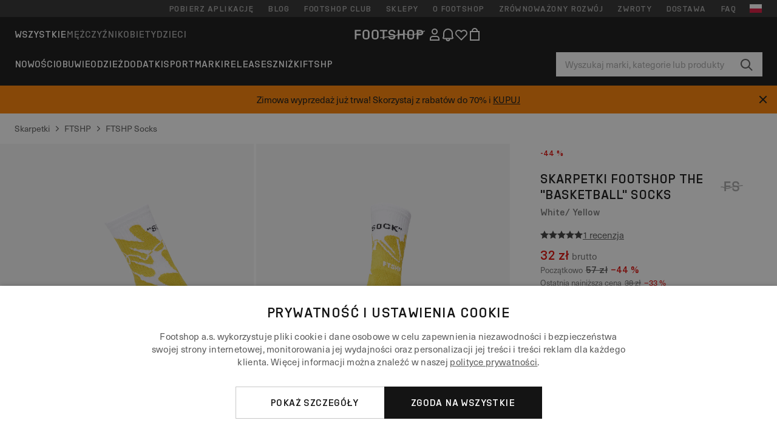

--- FILE ---
content_type: text/html; charset=UTF-8
request_url: https://www.footshop.pl/pl/skarpetki/288880-footshop-the-basketball-socks-white-yellow.html
body_size: 53849
content:
<!DOCTYPE html>
<html lang="pl">
<head>
                
    
        <script>
            if ('serviceWorker' in navigator) {
                navigator.serviceWorker?.getRegistrations().then((registrations) => {
                    registrations.forEach((reg) => {
                        if (reg.active?.scriptURL?.includes('sw-fs.es6.js')) {
                            reg.unregister().then((success) => {
                                if (success) {
                                    window.location.reload();
                                }
                            });
                        }
                    });
                });
            }
        </script>
    

        
            <meta name="apple-itunes-app" content="app-id=1667088153">
    
        <meta charset="utf-8"/>
    <title>Skarpetki Footshop The &quot;Basketball&quot; Socks White/ Yellow (FTSHP_260) | Footshop</title>
    <meta name="viewport" id="fsViewport" content="width=device-width, initial-scale=1, maximum-scale=5"/>
            <meta name="description" content="Footshop The &quot;Basketball&quot; Socks White/ Yellow w super cenie 32 zł z dostępnością od zaraz znajdziecie tylko na Footshop.pl/pl/!"/>
            <meta name="apple-mobile-web-app-capable" content="yes"/>
                <meta name="robots" content="index,follow"/>
    
    <script>var dataLayer = dataLayer || [];(function () {if (typeof Intl !== 'undefined' && Intl.hasOwnProperty('PluralRules')) {return;}var url = 'https://polyfill.io/v3/polyfill.min.js?features=Intl.~locale.pl';var script = document.createElement('script');script.src = url;script.async = false;script.type = 'text/javascript';document.getElementsByTagName('head')[0].appendChild(script);})();window.dist_webpack_uri = "https://static.ftshp.digital/themes/default-bootstrap/dist/webpack/";</script>

            <link rel="preconnect" href="https://static.ftshp.digital" crossorigin>
<link rel="preconnect" href="https://use.typekit.net" crossorigin>
<link rel="preconnect" href="https://p.typekit.net" crossorigin>
    
        

    
            <link rel="preload" href="https://static.ftshp.digital/themes/default-bootstrap/fonts/foot-medium.woff2" as="font" type="font/woff2" crossorigin><style>@font-face {font-family: 'foot';src: url('https://static.ftshp.digital/themes/default-bootstrap/fonts/foot-medium.woff2') format('woff2'),url('https://static.ftshp.digital/themes/default-bootstrap/fonts/foot-medium.woff') format('woff');font-weight: 500;font-style: normal;font-display: fallback;}:root {--font-family-accent: 'foot', 'neue-haas-unica', -apple-system, BlinkMacSystemFont, "Segoe UI", "Roboto", "Oxygen", "Ubuntu", "Helvetica Neue", Arial, sans-serif;--font-family-base: 'neue-haas-unica', -apple-system, BlinkMacSystemFont, "Segoe UI", "Roboto", "Oxygen", "Ubuntu", "Helvetica Neue", Arial, sans-serif;}</style>
        
        <script>
            (function (d) {
                var config = {kitId: 'hnc4kin',scriptTimeout: 3000,async: true},h = d.documentElement,t = setTimeout(function () {h.className = h.className.replace(/\bwf-loading\b/g, '') + ' wf-inactive';}, config.scriptTimeout),tk = d.createElement("script"),f = false,s = d.getElementsByTagName("script")[0],a;
                h.className += " wf-loading";tk.src = 'https://use.typekit.net/' + config.kitId + '.js';tk.async = true;
                tk.onload = tk.onreadystatechange = function () {a = this.readyState;if (f || a && a !== 'complete' && a !== 'loaded') {return;}f = true;clearTimeout(t);try {Typekit.load(config);} catch (e) {}};
                s.parentNode.insertBefore(tk, s);
            })(document);
        </script>
    

            <script>(function (w, d) {var fallbackListener = true;w.addEventListener('DOMContentLoaded', bindCritCssFallback);w._fs_critCssLoad = function (link) {link.onload = null;link.rel = 'stylesheet';if (!fallbackListener) {return;}w.removeEventListener('DOMContentLoaded', bindCritCssFallback);fallbackListener = false;};function bindCritCssFallback() {d.querySelectorAll('[rel=preload][as=style][data-critical]').forEach(function (link) {w._fs_critCssLoad(link);});}})(window, document);</script><script type="application/ld+json">{"@context": "https://schema.org","@type": "WebSite","url": "https://www.footshop.pl/pl/","potentialAction": {"@type": "SearchAction","target": "https://www.footshop.pl/pl/search?search_query={search_query}","query-input": "required name=search_query"}}</script>



    
        

    
        

    
        

    
        

    
        

    
        

            <style>.Collapsible_body_3NBIi{transition:max-height .3s;overflow:hidden}.Icon_icon_1eZny{--iconSize:22px;display:block;flex-shrink:0;width:var(--iconSize);height:var(--iconSize)}.Icon_icon_1eZny svg{display:block;width:100%;height:100%;fill:currentColor}.Icon_icon_1eZny.Icon_small_2uT4t{--iconSize:14px}.Icon_icon_1eZny.Icon_medium_1usJe{--iconSize:28px}.Icon_icon_1eZny.Icon_large_rpIsM{--iconSize:50px}.Icon_icon_1eZny.Icon_inline_1wiwj{display:inline-block;vertical-align:bottom}.AccordionItem_wrapper_1PJWg.AccordionItem_default_zIqA3:last-of-type{border-bottom:1px solid #e6e6e6}.AccordionItem_body_1koDg{padding-bottom:20px}.AccordionItem_header_2d3LJ.AccordionItem_default_zIqA3{border-top:1px solid #e6e6e6}.AccordionItem_headerInner_3bNLI{--spacing:12px;display:flex;align-items:center;margin-left:calc(var(--spacing)*-1);margin-right:calc(var(--spacing)*-1);padding:15px var(--spacing);font-family:var(--font-family-accent);text-transform:var(--text-transform)}@media only screen and (min-width:769px){.AccordionItem_headerInner_3bNLI{--spacing:24px}}@media only screen and (min-width:991px){.AccordionItem_headerInner_3bNLI{--spacing:0}}.AccordionItem_headerLabel_3P8-d{flex:1}.AccordionItem_header_2d3LJ.AccordionItem_default_zIqA3 .AccordionItem_headerLabel_3P8-d{margin-right:12px;color:var(--color-typo-accent)}.AccordionItem_header_2d3LJ.AccordionItem_headerLineMiddle_2oLzG .AccordionItem_headerLabel_3P8-d{position:relative;display:flex;align-items:center;font-size:1.375rem;line-height:1.2727}@media only screen and (min-width:991px){.AccordionItem_header_2d3LJ.AccordionItem_headerLineMiddle_2oLzG .AccordionItem_headerLabel_3P8-d{font-size:1.5rem;line-height:1.25}}.AccordionItem_header_2d3LJ.AccordionItem_headerLineMiddle_2oLzG .AccordionItem_headerLabel_3P8-d:after{content:"";height:1px;width:100%;margin:0 30px;background-color:currentColor}.AccordionItem_headerIcon_1N9kb{flex:none;width:22px;height:22px;transition:transform .3s}.AccordionItem_headerIcon_1N9kb.AccordionItem_isExpanded_3rG7W{transform:rotate(180deg)}.AccordionItem_headerIcon_1N9kb svg{fill:currentColor}.Avatar_avatar_oiPSI{padding-top:10px}.Avatar_avatarMediaAlign_YPz5u{align-items:center}.Avatar_avatarImageWrapper_2blMU{display:flex;justify-content:center}.Avatar_avatarImage_3TVLE{width:32px;height:32px;border-radius:50%;object-fit:cover;aspect-ratio:1}.Avatar_username_pEXMr{margin:0;padding:0;font-family:var(--font-family-accent);font-weight:500;white-space:nowrap;overflow:hidden;text-overflow:ellipsis;max-width:200px}.Avatar_username_pEXMr.Avatar_usernameLight_3cPRt{color:#fff}.Avatar_username_pEXMr.Avatar_usernameDark_3jXem{color:var(--color-typo-accent)}.Heading_heading_1dtHt{margin:0;text-transform:var(--text-transform)}.Heading_heading_1dtHt.Heading_inherit_2pzfx{color:inherit}.Heading_heading_1dtHt.Heading_center_2suB5{text-align:center}.Heading_heading_1dtHt.Heading_right_1jsuG{text-align:right}.Heading_heading_1dtHt.Heading_margin_Zz8sK{margin-bottom:15px}.Heading_heading_1dtHt.Heading_marginSmall_3q2Hd{margin-bottom:10px}@media only screen and (min-width:769px){.Heading_withLinkWrapper_3jshm{display:flex;align-items:baseline;justify-content:space-between;gap:15px}}.Heading_withLinkWrapper_3jshm.Heading_margin_Zz8sK{margin-bottom:15px}button.Link_link_2imKr{-webkit-appearance:none;background:none;cursor:pointer;height:auto;padding:0;border:none}.Link_link_2imKr{color:var(--color-typo-accent);text-decoration:underline;font-family:var(--font-family-accent)}.Link_link_2imKr:hover{color:var(--color-typo-accent);text-decoration:none}.Link_link_2imKr.Link_simple_1wBgg{color:var(--color-typo-base);font-family:var(--font-family-base)}.Link_link_2imKr.Link_bold_1H4kf{font-weight:var(--font-weight-accent)}.Link_link_2imKr.Link_small_26ejO{font-size:.875rem;line-height:1.4286}.Link_link_2imKr.Link_uppercase_1pPXw{text-transform:var(--text-transform)}.Link_link_2imKr.Link_light_kK6Dj{color:#fff}.Link_link_2imKr.Link_gray_3vv-u{color:var(--color-typo-minor)}.Link_link_2imKr.Link_noUnderline_1GWwa{text-decoration:none}.Link_link_2imKr.Link_noUnderline_1GWwa:focus,.Link_link_2imKr.Link_noUnderline_1GWwa:hover{text-decoration:underline}.Link_link_2imKr.Link_hasHitArea_QYnZR{padding-top:4px;padding-bottom:4px}.Spinner_wrapper_yB8fX{font-size:0;line-height:0;overflow:hidden;text-align:center;vertical-align:middle}.Spinner_spinner_3opjr{animation:Spinner_rotate_1VLwi .5s linear infinite;vertical-align:middle}@keyframes Spinner_rotate_1VLwi{0%{transform:rotate(0deg)}to{transform:rotate(1turn)}}.Button_button_3Q-lF{--minHeight:50px;--minWidth:240px;--lineHeightPx:22px;-webkit-appearance:none;display:block;background:none;cursor:pointer;height:auto;margin:0;padding:0;border:0;outline:none;display:inline-flex;align-items:center;justify-content:center;min-width:var(--minWidth);min-height:var(--minHeight);padding:calc(var(--minHeight)/2 - var(--lineHeightPx)/2 - var(--border)) 15px;border:var(--border) solid;border-radius:var(--border-radius-base);font-family:var(--font-family-accent);font-size:.9375rem;line-height:1.4667;font-weight:var(--font-weight-accent);text-transform:var(--text-transform);transition:background-color .3s,border-color .3s}@media only screen and (min-width:991px){.Button_button_3Q-lF{--minHeight:40px}}a.Button_button_3Q-lF{text-decoration:none}.Button_button_3Q-lF:disabled{cursor:not-allowed}.Button_button_3Q-lF.Button_hasLeftIcon_TT0np:after,.Button_button_3Q-lF.Button_hasRightIcon_3EWu6:before,.Button_button_3Q-lF.Button_pseudoIcon_3UMXE{content:"";display:block;width:22px;height:22px}.Button_button_3Q-lF.Button_hasLeftIcon_TT0np:after{margin-left:8px}.Button_button_3Q-lF.Button_hasRightIcon_3EWu6:before{margin-right:8px}.Button_button_3Q-lF.Button_spaceBetween_3-uAP{justify-content:space-between}.Button_icon_TdZ70{pointer-events:none}.Button_icon_TdZ70 svg{display:block;width:22px;height:22px;fill:currentColor}.Button_icon_TdZ70.Button_leftIcon_1MabP{margin-right:8px}.Button_icon_TdZ70.Button_rightIcon_1xSXp{margin-left:8px}.Button_customContentWrapper_1A8eE{flex:1}.ButtonBar_buttonBar_E7Ffs{display:flex;gap:10px}.ButtonBar_buttonBar_E7Ffs.ButtonBar_columnCenter_1eI3I,.ButtonBar_buttonBar_E7Ffs.ButtonBar_columnFullWidth_xZDYs{flex-direction:column}.ButtonBar_buttonBar_E7Ffs.ButtonBar_columnFullWidth_xZDYs{width:100%}.ButtonBar_buttonBar_E7Ffs.ButtonBar_columnFullWidth_xZDYs button{min-width:auto}.ButtonBar_buttonBar_E7Ffs.ButtonBar_columnCenter_1eI3I{align-items:center}.ButtonBar_buttonBar_E7Ffs.ButtonBar_rowLeft_eQoMp,.ButtonBar_buttonBar_E7Ffs.ButtonBar_rowRight_dYnFg,.ButtonBar_buttonBar_E7Ffs.ButtonBar_rowSpaceBetween_2aeQt{flex-direction:row}.ButtonBar_buttonBar_E7Ffs.ButtonBar_rowRight_dYnFg{justify-content:flex-end}.ButtonBar_buttonBar_E7Ffs.ButtonBar_rowSpaceBetween_2aeQt{justify-content:space-between}.ButtonBar_buttonBar_E7Ffs.ButtonBar_rowStretch_Snv3z{flex-direction:row}.ButtonBar_buttonBar_E7Ffs.ButtonBar_rowStretch_Snv3z>:first-child{flex:auto}.ButtonBar_buttonBar_E7Ffs.ButtonBar_rowStretch_Snv3z>*+*{margin-left:2px}.ButtonBar_buttonBar_E7Ffs.ButtonBar_reverse_1MTMO.ButtonBar_rowLeft_eQoMp,.ButtonBar_buttonBar_E7Ffs.ButtonBar_reverse_1MTMO.ButtonBar_rowRight_dYnFg,.ButtonBar_buttonBar_E7Ffs.ButtonBar_reverse_1MTMO.ButtonBar_rowSpaceBetween_2aeQt{flex-direction:row-reverse}.ButtonBar_buttonBar_E7Ffs.ButtonBar_reverse_1MTMO.ButtonBar_columnCenter_1eI3I,.ButtonBar_buttonBar_E7Ffs.ButtonBar_reverse_1MTMO.ButtonBar_columnFullWidth_xZDYs{flex-direction:column-reverse}.IconButton_iconButton_1E_1G{--iconBtnSize:46px;-webkit-appearance:none;display:block;background:none;cursor:pointer;height:auto;margin:0;padding:0;border:0;outline:none;display:inline-flex;align-items:center;justify-content:center;width:var(--iconBtnSize);height:var(--iconBtnSize);border-radius:50%;color:inherit;transition-duration:.3s;transition-property:background-color,color}.ControlButton_control_1Dkdq{--minHeight:0;--minWidth:0;--border:1px;--vertical-padding:15px;--horizontal-padding:10px;padding:var(--vertical-padding) var(--horizontal-padding);border-color:#c8c8c8;background-color:#fff;font-family:var(--font-family-base);text-transform:none;font-weight:400;color:var(--color-typo-base)}.ControlButton_control_1Dkdq.ControlButton_large_1_j4o{--vertical-padding:15px;--horizontal-padding:15px}.ControlButton_control_1Dkdq.ControlButton_base_1uzSY{--vertical-padding:10px;min-width:44px}.ControlButton_control_1Dkdq.ControlButton_small_1AIno{--vertical-padding:5px;--horizontal-padding:10px;font-size:.8125rem;line-height:1.5385}.ControlButton_control_1Dkdq:focus,.ControlButton_control_1Dkdq:hover{border-color:#141414;color:var(--color-typo-accent)}.ControlButton_control_1Dkdq.ControlButton_selected_1Dx_V{position:relative;color:var(--color-typo-accent);font-weight:var(--font-weight-accent)}.ControlButton_control_1Dkdq.ControlButton_selected_1Dx_V:after{content:"";position:absolute;inset:calc(var(--border)*-1);border:2px solid var(--color-typo-accent);pointer-events:none}.ControlButton_control_1Dkdq.ControlButton_cta_1DsIF{background-color:var(--color-typo-accent);border-color:var(--color-typo-accent);color:#fff}.ControlButton_control_1Dkdq.ControlButton_cta_1DsIF:focus,.ControlButton_control_1Dkdq.ControlButton_cta_1DsIF:hover{background-color:var(--color-typo-base)}.Dropdown_dropdown_1ANMw{margin:0 auto 15px;max-width:320px;position:relative;text-align:left;z-index:1}.Dropdown_dropdown_1ANMw.Dropdown_fullWidth_1OfGF{max-width:none;width:100%}.Dropdown_dropdown_1ANMw .Dropdown_activeItem_1ZBub{background-color:#fff;display:block;line-height:42px;margin-bottom:0;padding:0 30px 0 15px;position:relative;cursor:pointer;font-size:16px;border-radius:var(--border-radius-base)}.Dropdown_dropdown_1ANMw .Dropdown_activeItem_1ZBub .Dropdown_arrowDown_2l9BW{position:absolute;right:10px;top:50%;transform:translateY(-50%) rotate(0deg);transition:all .5s;fill:#141414}.Dropdown_content_2WUT0.Dropdown_outlined_rwYtW .Dropdown_activeItem_1ZBub,.Dropdown_content_2WUT0.Dropdown_outlined_rwYtW .Dropdown_dropdownContent_mrld7{border:1px solid #c8c8c8;transition:border-color .3s}.Dropdown_content_2WUT0.Dropdown_outlined_rwYtW .Dropdown_activeItem_1ZBub{line-height:50px;overflow:hidden;text-overflow:ellipsis;white-space:nowrap}.Dropdown_content_2WUT0.Dropdown_outlined_rwYtW .Dropdown_activeItem_1ZBub .Dropdown_arrowDown_2l9BW{fill:var(--color-typo-accent)}@media only screen and (min-width:991px){.Dropdown_content_2WUT0.Dropdown_outlined_rwYtW .Dropdown_activeItem_1ZBub,.Dropdown_content_2WUT0.Dropdown_outlined_rwYtW .Dropdown_item_3p7pi{line-height:40px}}.Checkbox_checkbox_aOsMM label{display:flex;cursor:pointer}.Checkbox_checkbox_aOsMM input{display:none}.Checkbox_tick_3rzHE{flex:none;display:flex;align-items:center;justify-content:center;width:20px;height:20px;margin:1px;border:1px solid #c8c8c8;transition:background-color .3s,border .3s}input:checked+.Checkbox_tick_3rzHE,label:hover .Checkbox_tick_3rzHE{border-color:var(--color-typo-accent)}input:checked+.Checkbox_tick_3rzHE{background-color:var(--color-typo-accent)}input:disabled+.Checkbox_tick_3rzHE{background-color:#f2f2f2;border-color:#e6e6e6}.Checkbox_tick_3rzHE.Checkbox_radio_3Qaxa{border-radius:50%}input:checked+.Checkbox_tick_3rzHE.Checkbox_radio_3Qaxa{background-color:#fff;border-width:7px}.Checkbox_tick_3rzHE.Checkbox_error_17vNJ{border-color:#e00600}input:checked+.Checkbox_tick_3rzHE .Checkbox_icon_1D0N8{display:block;width:12px;height:6px;margin-top:-3px;border-left:2px solid #fff;border-bottom:2px solid #fff;border-right-color:#fff;border-top-color:#fff;transform:rotate(-45deg)}.Checkbox_label_25oCH{flex:1;margin-left:10px;line-height:22px;color:var(--color-typo-base)}.Background_wrapper_2ddIy{animation-duration:1.5s;animation-fill-mode:forwards;animation-iteration-count:infinite;animation-name:Background_placeholderShimmer_3wPa7;animation-timing-function:linear;background:#f8f8f8;background-image:linear-gradient(90deg,#f8f8f8 0,#edeef1 20%,#f8f8f8 40%,#f8f8f8);background-repeat:no-repeat;background-size:800px 100%;bottom:0;left:0;position:absolute;right:0;top:0}.Background_wrapper_2ddIy.Background_dark_1RNei{background-color:#141414;background-image:linear-gradient(90deg,#141414 0,#141414 20%,#141414 40%,#141414)}@keyframes Background_placeholderShimmer_3wPa7{0%{background-position:-1000px 0}to{background-position:1000px 0}}.Line_wrapper_2lYI6{position:relative}.Line_wrapper_2lYI6+.Line_wrapper_2lYI6{margin-top:5px}@media only screen and (min-width:769px){.Line_wrapper_2lYI6+.Line_wrapper_2lYI6{margin-top:10px}}.TallCard_anchor_3c_dP{display:block;text-decoration:none}.TallCard_anchor_3c_dP:hover{text-decoration:underline}.TallCard_anchor_3c_dP:hover.TallCard_light_1eAAe{color:#fff}.TallCard_anchor_3c_dP:hover.TallCard_dark_2P4As{color:#000}.TallCard_image_1yHkh{display:block;width:100%;object-fit:cover;aspect-ratio:3/4;border-radius:var(--border-radius-base)}.HorizontalList_wrapper_35ZDh{position:relative;width:100%;overflow:hidden}.HorizontalList_wrapper_35ZDh.HorizontalList_gradient_1niv1:after,.HorizontalList_wrapper_35ZDh.HorizontalList_gradient_1niv1:before{content:"";position:absolute;top:0;z-index:1;width:100px;height:100%;opacity:0;pointer-events:none}.HorizontalList_wrapper_35ZDh.HorizontalList_gradient_1niv1:before{left:0;background-image:linear-gradient(270deg,transparent,var(--gradient-color,#fff))}.HorizontalList_wrapper_35ZDh.HorizontalList_gradient_1niv1:after{right:0;background-image:linear-gradient(90deg,transparent,var(--gradient-color,#fff))}.HorizontalList_wrapper_35ZDh.HorizontalList_isLeftGradientVisible_2zox9:before,.HorizontalList_wrapper_35ZDh.HorizontalList_isRightGradientVisible_29E-H:after{opacity:1}.HorizontalList_grid_2OjuH{display:grid;grid-auto-flow:column;grid-auto-columns:var(--itemWidth);width:100%;padding-left:12px;padding-right:12px;pointer-events:all;overflow-x:auto;-ms-overflow-style:none;scrollbar-width:none}@media only screen and (min-width:769px){.HorizontalList_grid_2OjuH{padding-left:24px;padding-right:24px}}@media only screen and (min-width:1701px){.HorizontalList_grid_2OjuH:not(.HorizontalList_sideSpaceForce_16BuC){padding-left:0;padding-right:0}}.HorizontalList_grid_2OjuH::-webkit-scrollbar{display:none}.HorizontalList_grid_2OjuH.HorizontalList_oneInView_1Bl96{--itemWidth:62%}@media only screen and (min-width:561px){.HorizontalList_grid_2OjuH.HorizontalList_oneInView_1Bl96{--itemWidth:65%}}.HorizontalList_grid_2OjuH.HorizontalList_twoInView_FNTEJ{--itemWidth:45%}@media only screen and (min-width:561px){.HorizontalList_grid_2OjuH.HorizontalList_twoInView_FNTEJ{--itemWidth:47.5%}}.HorizontalList_grid_2OjuH.HorizontalList_threeInView_2GyHt{--itemWidth:28%}.HorizontalList_grid_2OjuH.HorizontalList_fourInView_3FMrD{--itemWidth:22%}.HorizontalList_grid_2OjuH.HorizontalList_fiveInView_2Waah{--itemWidth:18%}.HorizontalList_grid_2OjuH.HorizontalList_eightInView_2HRMQ{--itemWidth:11%}.HorizontalList_grid_2OjuH.HorizontalList_auto_1Ednj{--itemWidth:max-content;scrollbar-width:none}.HorizontalList_grid_2OjuH.HorizontalList_auto_1Ednj::-webkit-scrollbar{display:none}.HorizontalList_grid_2OjuH.HorizontalList_withoutGap_2q6Nv{gap:10px}.HorizontalList_grid_2OjuH.HorizontalList_withoutLeftSideSpace_2eSFh{padding-left:0}.HorizontalList_arrow_mu2K6{position:absolute;top:50%;z-index:2;padding:5px;border-radius:var(--border-radius-base);border:1px solid var(--color-typo-base);background-color:#fff;color:var(--color-typo-base);transform:translateY(-50%);transition:color .3s,border-color .3s}.HorizontalList_arrow_mu2K6.HorizontalList_prev_3kB28{left:12px}@media only screen and (min-width:561px){.HorizontalList_arrow_mu2K6.HorizontalList_prev_3kB28{left:24px}}@media only screen and (min-width:1701px){.HorizontalList_arrow_mu2K6.HorizontalList_prev_3kB28{left:0}}.HorizontalList_arrow_mu2K6.HorizontalList_next_nwzEY{right:12px}@media only screen and (min-width:561px){.HorizontalList_arrow_mu2K6.HorizontalList_next_nwzEY{right:24px}}@media only screen and (min-width:1701px){.HorizontalList_arrow_mu2K6.HorizontalList_next_nwzEY{right:0}}.HorizontalList_arrow_mu2K6:hover{border-color:var(--color-typo-accent);color:var(--color-typo-accent)}.BaseContainer_wrapper_a2vvb{padding-left:12px;padding-right:12px}@media only screen and (min-width:769px){.BaseContainer_wrapper_a2vvb{padding-left:24px;padding-right:24px}}@media only screen and (min-width:1701px){.BaseContainer_wrapper_a2vvb{padding-left:0;padding-right:0}}.Box_wrapper_1IRhW{position:relative}.Box_container_2x5Rx,.Box_content_CAuvl,.Box_image_3ImFu{position:absolute;top:0;bottom:0;left:0;right:0;overflow:hidden}.Box_image_3ImFu{width:100%;height:100%;object-fit:cover;background-color:#f8f8f8}.FullSizeContainer_wrapper_YAFac{width:100%;height:100%;left:0;position:absolute;top:0}.PageContainer_fullWrapper_1mC_U{display:flow-root;width:100%;background-color:var(--backgroundColor)}.PageContainer_wrapper_Isqhi{max-width:1700px;margin-left:auto;margin-right:auto}.Section_wrapper_1PAlW{margin-top:40px;margin-bottom:40px}@media only screen and (min-width:769px){.Section_wrapper_1PAlW{margin-top:60px;margin-bottom:60px}}@media only screen and (min-width:769px){.Section_wrapper_1PAlW.Section_large_dfJjE{margin-top:80px;margin-bottom:80px}}.Section_wrapper_1PAlW.Section_wide_2UCa-{width:100%}.Section_wrapper_1PAlW.Section_disableSpacingTop_3FsL6{margin-top:0}.StripeContainer_wrapper_3QIBY>*{display:block}.StripeContainer_wrapper_3QIBY>*+*{margin-top:10px}@media only screen and (min-width:769px){.StripeContainer_wrapper_3QIBY{display:flex;flex-flow:row nowrap;justify-content:space-between;gap:15px}.StripeContainer_wrapper_3QIBY>*{flex:.5}.StripeContainer_wrapper_3QIBY>*+*{margin-top:0}}.TextContainer_wrapper_1LGnR{max-width:100ch}.BoxRatio_wrapper_1HVuG{position:relative;padding-top:100%}@media only screen and (min-width:769px){.BoxRatio_wrapper_1HVuG{padding-top:75%}}.BoxSquare_wrapper_3KWQm{position:relative;padding-top:100%}.Product_info_2BgOv{padding:10px 0}.ProductCarousel_item_1ww_8{padding:8px}.ProductCarousel_wrapper_2PAka{margin:auto;max-width:1320px}.ProductList_item_21-w4{display:inline-block;min-width:155px;padding:4px;white-space:normal;width:48%}.ProductList_bulky_20FnV .ProductList_item_21-w4{min-width:275px;width:80%}.ProductList_swipeMix_h_ISA .ProductList_item_21-w4{min-width:79%}.ProductList_medium_1_MZO .ProductList_item_21-w4{min-width:auto;width:33.33%}@media only screen and (min-width:769px){.ProductList_item_21-w4{width:25%}.ProductList_bulky_20FnV .ProductList_item_21-w4{width:40%}.ProductList_medium_1_MZO .ProductList_item_21-w4{width:33.33%}.ProductList_swipeMix_h_ISA .ProductList_item_21-w4{padding:8px;min-width:0;width:100%}}.ProductList_wrapper_3iPwh{margin:auto;max-width:1320px;padding:0 15px;overflow-x:auto;overflow-y:hidden;white-space:nowrap;-webkit-overflow-scrolling:touch}.ProductList_swipeMix_h_ISA{display:flex;flex:1;padding:0;max-width:none}.FilterBar_mobileFilters_2J4Ei{padding:24px 0 20px}.FilterBar_mobileFilters_2J4Ei:after{clear:both;content:"";display:table}.FilterBar_mobileFilters_2J4Ei .FilterBar_buttonPlaceholder_x4F1P{height:50px;width:100%}.FilterBar_mobileFilters_2J4Ei .FilterBar_button_82R9M{background-color:#fff;color:var(--color-typo-accent);border:2px solid var(--color-typo-accent);display:block;padding:12px 60px 12px 15px;position:relative;text-transform:uppercase;z-index:1;font-family:var(--font-family-accent)}.FilterBar_mobileFilters_2J4Ei .FilterBar_button_82R9M .FilterBar_count_JxDqb{background-color:var(--color-typo-accent);color:#fff;display:inline-block;position:absolute;right:40px;text-align:center;top:50%;transform:translateY(-50%);width:22px}.FilterBar_mobileFilters_2J4Ei .FilterBar_button_82R9M svg{position:absolute;right:10px;top:13px;width:24px;height:24px;fill:var(--color-typo-accent)}.FilterBar_mobileFilters_2J4Ei .FilterBar_button_82R9M.FilterBar_pinned_2KPgS{position:fixed;top:45px;left:0;right:0;z-index:4;animation:FilterBar_fadeIn_1nBrx .3s}.FilterBar_mobileFilters_2J4Ei .FilterBar_sorting_3khWI{margin:10px 0 0;max-width:none}@media only screen and (min-width:769px){.FilterBar_mobileFilters_2J4Ei{padding:30px 8px 22px}.FilterBar_mobileFilters_2J4Ei .FilterBar_sorting_3khWI{margin-top:0;margin-left:15px}}.FilterBar_pinnedButton_3b7C4{position:fixed;top:50px;left:0;right:0;z-index:4;background-color:#fff;animation:FilterBar_fadeIn_1nBrx .3s}.FilterBar_buttonInner_1Dl-I{display:flex;align-items:center}.FilterBar_productsCount_pl6Dl{font-family:var(--font-family-base);font-weight:400;color:#aaa;padding-left:10px}.FilterBar_filtersCount_MsAYe{flex:none;display:block;min-width:22px;margin-left:auto;background-color:#fff;color:var(--color-typo-accent);margin-right:10px}.FilterBar_pinnedButton_3b7C4 .FilterBar_filtersCount_MsAYe{background-color:var(--color-typo-accent);color:#fff}.ChatWithUs_wrapper_2DWFG{position:fixed;bottom:18px;right:18px;z-index:1080}.ChatWithUs_button_2QI2w{display:flex;align-items:center;justify-content:center;width:60px;height:60px;border:0;border-radius:50%;background-color:var(--color-chatbot-bg);cursor:pointer}@media only screen and (min-width:769px){.ChatWithUs_button_2QI2w{z-index:18}}.h0,.h1,.h2,.h3,.h4,.h5,.h6,h1,h2,h3,h4,h5,h6{font-family:var(--font-family-accent);font-weight:var(--font-weight-accent);color:var(--color-typo-accent)}.h0{font-size:2rem;line-height:1.25}@media only screen and (min-width:991px){.h0{font-size:2.625rem;line-height:1.1905}}.h1,h1{font-size:1.75rem;line-height:1.2143}@media only screen and (min-width:991px){.h1,h1{font-size:2rem;line-height:1.25}}.h2,h2{font-size:1.375rem;line-height:1.2727}@media only screen and (min-width:991px){.h2,h2{font-size:1.5rem;line-height:1.25}}.h3,h3{font-size:1.25rem;line-height:1.3}.h4,h4{font-size:1.125rem;line-height:1.3333}.h5,.h6,h5,h6{font-size:.9375rem;line-height:1.4667}a{color:var(--color-typo-base);text-decoration:underline;transition:color .3s}a:hover{text-decoration:none}p{margin-bottom:15px}b,strong{font-weight:var(--font-weight-accent)}.fs-p-r{position:relative}.fs-mt-xsmall{margin-top:5px}.fs-mt-small{margin-top:10px}.fs-mt-base{margin-top:15px}.fs-mt-large{margin-top:30px}.fs-mb-base{margin-bottom:15px}.fs-mb-large{margin-bottom:30px}.fs-ta-center{text-align:center}._vihi{position:absolute;top:-9999px;left:-9999px;bottom:auto;right:auto;height:0;width:0;visibility:hidden}body,html{min-height:100%}body{margin:0;padding-top:45px;background-color:var(--color-layout-bg);font-family:var(--font-family-base);font-size:.9375rem;line-height:1.4667;color:var(--color-typo-base);overflow-x:hidden}body *{box-sizing:border-box}@media only screen and (min-width:991px){body,body[class]{padding-top:0}}body.lang_el *{text-transform:none!important}img{max-width:100%}.grecaptcha-badge{visibility:hidden}.is-ios *{cursor:pointer}.wrapper,.wrapper--bigger{clear:both;display:block;margin:0 auto;max-width:950px;padding-left:15px;padding-right:15px}.wrapper--bigger:after,.wrapper:after{clear:both;content:"";display:table}@media only screen and (min-width:769px){.wrapper,.wrapper--bigger{padding-left:0;padding-right:0}}.wrapper--bigger{max-width:1320px}button,input,select,textarea{background:#fff;border:none;color:var(--color-typo-base);font-family:var(--font-family-base);font-size:.9375rem;line-height:1.4667;outline:none;padding:5px 1em;transition:border-color .3s,box-shadow .3s;-webkit-appearance:none}button{cursor:pointer}input[disabled]{color:#d0d0d0;cursor:default}input,select{height:32px}table{border-collapse:collapse;display:block;height:100%;overflow-x:auto;width:100%}table td,table th{padding:10px}table.bordered td,table.bordered th{border:1px solid #aaa}table.dark .price{font-size:1em;font-weight:400}table.dark thead th{background-color:#5a5a5a;color:#fff;font-size:14px;padding:15px 10px;text-transform:uppercase}table.dark tbody td{background-color:#f2f2f2;padding:20px 5px}table.gray tfoot td{background-color:initial}table.gray tfoot tr{border-color:transparent}table.gray thead th{color:#aaa;font-size:14px;padding-bottom:10px;text-transform:uppercase}table.gray td{background-color:#f2f2f2}table.ordered-products .price,table.ordered-products tfoot{text-align:right!important}table.thin td{padding:5px}table.vertical-slim td{padding:1px 7px}@media only screen and (min-width:769px){table{display:table}table.dark td{border:none!important}table.gray tr{border-bottom:10px solid #fff}}table .responsive-table{width:100%;overflow-x:auto;margin-bottom:2em}table .responsive-table table{margin-bottom:0}.appear100-enter{max-height:0}.appear100-enter-active{max-height:100px;transition:all .7s linear}.appear100-exit{max-height:100px}.appear100-exit-active{max-height:0;transition:all .7s cubic-bezier(0,0,0,1)}.fade-enter{opacity:.01}.fade-enter-active{opacity:1;transition:.5s}.fade-exit{opacity:1}.fade-exit-active{opacity:.01;transition:.5s}.fastFade-enter{opacity:.01}.fastFade-enter-active{opacity:1;transition:.15s}.fastFade-exit{opacity:1}.fastFade-exit-active{opacity:.01;transition:.15s}.mediumFade-enter{opacity:.01}.mediumFade-enter-active{opacity:1;transition:.3s}.mediumFade-exit{opacity:1}.mediumFade-exit-active{opacity:.01;transition:.3s}.slideLeft-enter{transform:translateX(-100%)}.slideLeft-enter-active{transform:translateX(0);transition:.3s}.slideLeft-exit{transform:translateX(0)}.slideLeft-exit-active{transform:translateX(-100%);transition:.3s}.slideRight-enter{transform:translateX(100%)}.slideRight-enter-active{transform:translateX(0);transition:.3s}.slideRight-exit{transform:translateX(0)}.slideRight-exit-active{transform:translateX(100%);transition:.3s}.slideDown{will-change:transform}.slideDown-enter{transform:translateY(100%)}.slideDown-enter-active{transform:translateY(0);transition:.3s ease-out}.slideDown-exit{transform:translateY(0)}.slideDown-exit-active{transform:translateY(100%);transition:.3s ease-out}.Root_wrapper_3d4VU{padding-top:59px}@media only screen and (min-width:991px){.Root_wrapper_3d4VU{padding-top:0}}.FtshpLogo_logo_4u055{position:relative;display:inline-block;height:50px;overflow:hidden;color:currentColor}.FtshpLogo_logo_4u055 svg{fill:currentColor;padding:0;width:130px;height:50px;vertical-align:top}@media only screen and (max-width:390px){.FtshpLogo_logo_4u055 svg{width:100px}}@media only screen and (max-width:359px){.FtshpLogo_logo_4u055 svg{width:60px}}.FtshpLogo_logo_4u055 svg+svg{position:absolute;top:0;left:0}.QnsLogo_logo_2P5W2{display:flex;align-items:center;justify-content:center;height:50px;color:#0e5542}.QnsLogo_logo_2P5W2 svg{display:block;width:auto;height:24px;fill:currentColor}.CartIcon_cartIcon_2sCfU{position:relative;background:none;padding:0;margin:0;-webkit-appearance:none}.CartIcon_cartIcon_2sCfU svg{fill:currentColor}.UserIcon_userIcon_2Gddg{position:relative}.UserIcon_userIcon_2Gddg>a,.UserIcon_userIcon_2Gddg>button{color:currentColor}.UserIcon_userIcon_2Gddg svg{display:block;fill:currentColor;transition:fill .3s}.UserIcon_iconButton_jdGd4{-webkit-appearance:none;display:block;background:none;cursor:pointer;height:auto;margin:0;padding:0;border:0;outline:none}.UserIcon_userMenu_1Rrn7{position:absolute;top:100%;right:-162px;z-index:1;padding-top:18px;opacity:0;transform:scale(0);transform-origin:calc(100% - 162px) 10px}.UserIcon_userIcon_2Gddg:focus-within .UserIcon_userMenu_1Rrn7,.UserIcon_userIcon_2Gddg:hover .UserIcon_userMenu_1Rrn7{opacity:1;transform:scale(1)}.TopMenu_topLinks_3zLeY{list-style:none;margin:0;padding:0}.TopMenu_topLinks_3zLeY>li{display:inline-block;padding:0;position:relative}.TopMenu_topLinks_3zLeY>li>a,.TopMenu_topLinks_3zLeY>li>span{display:inline-block;padding:4px 12px;font-family:var(--font-family-accent);font-size:.8125rem;line-height:1.5385;text-decoration:none;letter-spacing:.5px;text-transform:var(--text-transform);color:var(--color-header-topbar-text)}.TopMenu_topLinks_3zLeY>li>a:hover{text-decoration:underline}.TopMenu_topLinks_3zLeY>li ul{display:none}.TopMenu_topLinks_3zLeY>li:hover ul{background:#fff;border:1px solid #c8c8c8;display:block;position:absolute;top:100%;left:-5px;z-index:2;margin:0;padding:0;width:250px}.TopMenu_topLinks_3zLeY>li:hover ul li{padding:0;display:block}.TopMenu_topLinks_3zLeY>li:hover ul li a{display:block;padding:9px 14px;white-space:nowrap;width:100%;text-decoration:none;color:var(--color-typo-base)}.TopMenu_topLinks_3zLeY>li:hover ul li a:hover{background-color:#f2f2f2}.CustomerListsIcon_wishIcon_qLX0a{position:relative;display:block;background:none;padding:0;margin:0;-webkit-appearance:none;cursor:pointer}.CustomerListsIcon_wishIcon_qLX0a svg{fill:currentColor}.NotificationsIcon_notificationsIcon_14Rrw{position:relative;background:none;padding:0;margin:0;-webkit-appearance:none;cursor:pointer;height:auto}.NotificationsIcon_notificationsIcon_14Rrw svg{fill:currentColor}.NotificationsArea_wrapper_3PviC{-webkit-overflow-scrolling:touch;background-color:#fff;overflow:hidden;position:fixed;width:100vw;height:100vh;bottom:0;left:0;top:0;z-index:1500}@media only screen and (min-width:769px){.NotificationsArea_wrapper_3PviC{position:absolute;top:100%;right:0;left:auto;bottom:auto;width:370px;height:auto;border:1px solid #c8c8c8}}.MainItem_mainItem_14OoY>a{position:relative;display:block;padding-top:9px;padding-bottom:9px;font-family:var(--font-family-accent);text-transform:var(--text-transform);text-decoration:none;color:currentColor}.MainItem_mainItem_14OoY.MainItem_open_1FxN4,.MainItem_mainItem_14OoY:hover{color:var(--color-header-accent)}.MainItem_mainItem_14OoY.MainItem_open_1FxN4>a:after,.MainItem_mainItem_14OoY:hover>a:after{content:"";position:absolute;inset:auto 0 5px 0;height:2px;background-color:var(--color-header-underline)}.MainItem_child_2v48z{position:absolute;top:100%;left:0;right:0;display:none;border-bottom:1px solid #e6e6e6;background:#fff}.MainItem_open_1FxN4 .MainItem_child_2v48z{display:block}.MainItem_childInner_12fhL{display:flex;justify-content:flex-start;padding:15px 0}.SearchIcon_icon_IyGIr{position:relative;background:none;padding:0;margin:0;cursor:pointer;height:auto;outline:revert}.SearchIcon_icon_IyGIr svg{fill:currentColor}.SuggestionsInput_close_21T9G{cursor:pointer;padding:10px 0 10px 5px;position:absolute;right:48px;top:0;height:40px}.SuggestionsInput_close_21T9G svg{width:22px;height:22px;border-right:1px solid #e6e6e6;box-sizing:initial;fill:currentColor;padding-right:3px}.SuggestionsInput_container_282EN{position:relative;padding-left:0;padding-right:45px;background:#fff;border:var(--border-base);border-radius:var(--border-radius-base);color:var(--color-typo-base)}.SuggestionsInput_container_282EN.SuggestionsInput_focused_1uPNA{padding-right:85px}.SuggestionsInput_input_2-pWv{background:#fff;border:none;border-radius:var(--border-radius-base);color:var(--color-typo-base);font-size:.9375rem;line-height:1.4667;height:40px;margin:0;padding:9px 0 9px 15px;width:100%}.SuggestionsInput_input_2-pWv::-webkit-input-placeholder{color:#aaa}.SuggestionsInput_input_2-pWv:-moz-placeholder,.SuggestionsInput_input_2-pWv::-moz-placeholder{color:#aaa}.SuggestionsInput_input_2-pWv:-ms-input-placeholder{color:#aaa}.DesktopSearch_close_35dTw{position:absolute;top:10px;right:10px;display:inline-block;background-color:initial}.DesktopSearch_close_35dTw svg{fill:#aaa;width:25px;height:25px}.DesktopSearch_container_3tN4k{display:block;opacity:1;transition:opacity .3s}.DesktopSearch_container_3tN4k.DesktopSearch_isHidden_kNe2X{opacity:0;pointer-events:none}.DesktopSearch_container_3tN4k.DesktopSearch_isInvisible_2ehuJ{display:none}@media(max-width:1200px){.DesktopSearch_container_3tN4k.DesktopSearch_hideUntilUltranavSearchBreakpoint_2A2gz{display:none}}.DesktopSearch_iconContainer_261ad{background:none;position:absolute;right:0;top:0;padding:10px 15px 10px 10px;height:40px}.DesktopSearch_iconContainer_261ad svg{width:22px;height:22px;fill:var(--color-typo-base)}.DesktopSearch_results_2y82W{display:flex;flex-direction:column;left:0;position:absolute;top:100%;right:0;height:calc(100vh - 135px)}.DesktopSearch_resultsInner_1syxA{background-color:#fff;border-radius:var(--border-radius-base);box-shadow:0 6px 6px rgba(0,0,0,.1);border:1px solid #e6e6e6}.DesktopSearch_wrapper_H5SZ8{position:relative}.Ultranav_shadeSearch_OCw_V{z-index:1180!important}.Ultranav_shadeTopBar_3GmjJ{z-index:1220!important}.Ultranav_shadeCart_34v2Q{z-index:1300!important}.Ultranav_wrapper_LbsCX{color:var(--color-header-text)}.Ultranav_mainBar_2czAC{position:relative;z-index:1200}.Ultranav_topBar_1pwvG{position:relative;z-index:1240}.Ultranav_top_26znE{position:relative;display:flex;justify-content:flex-end}.Ultranav_top_26znE .Ultranav_shopSwitcher_1xulC{margin-left:10px}.Ultranav_top_26znE .Ultranav_shopSwitcher_1xulC button{width:22px;height:100%}.Ultranav_main_2USx_{position:relative;display:flex;justify-content:space-between;align-items:center;padding-top:4px;padding-bottom:4px}.Ultranav_main_2USx_ .Ultranav_genders_3ZDDX,.Ultranav_main_2USx_ .Ultranav_icons_3cRah{flex:1}.Ultranav_main_2USx_ .Ultranav_genders_3ZDDX ul{display:flex;align-items:center;gap:20px;list-style:none;margin:0;padding:0}.Ultranav_main_2USx_ .Ultranav_genders_3ZDDX ul li>a{position:relative;display:block;padding-top:9px;padding-bottom:9px;font-family:var(--font-family-accent);font-size:.9375rem;line-height:1.4667;color:var(--color-header-accent);text-transform:var(--text-transform);text-decoration:none}.Ultranav_main_2USx_ .Ultranav_genders_3ZDDX ul li>a:not(.Ultranav_active_2T7Re){color:var(--color-header-topbar-text)}.Ultranav_main_2USx_ .Ultranav_genders_3ZDDX ul li>a:not(.Ultranav_active_2T7Re):hover{color:var(--color-header-accent)}.Ultranav_main_2USx_ .Ultranav_genders_3ZDDX ul li>a.Ultranav_active_2T7Re:after{content:"";position:absolute;inset:auto 0 5px 0;height:2px;background-color:var(--color-header-underline)}.Ultranav_main_2USx_ .Ultranav_icons_3cRah{display:flex;align-items:center;justify-content:end;gap:20px}.Ultranav_main_2USx_ .Ultranav_icons_3cRah>*{color:currentColor}.Ultranav_navigation_2zqmZ{display:flex;justify-content:space-between;gap:20px;margin-bottom:15px}.Ultranav_navigation_2zqmZ .Ultranav_mainItems_19ZSO{display:flex;align-items:center;gap:20px;margin:0;padding:0;list-style:none}.Ultranav_navigation_2zqmZ .Ultranav_search_2cSG3{flex:1;max-width:340px}.Ultranav_navigation_2zqmZ.Ultranav_searchOpened_3pFd5 .Ultranav_mainItems_19ZSO{display:none}.Ultranav_navigation_2zqmZ.Ultranav_searchOpened_3pFd5 .Ultranav_search_2cSG3{width:100%;max-width:none}.Ultranav_navigation_2zqmZ.Ultranav_searchOpened_3pFd5 .Ultranav_search_2cSG3>form{max-width:700px;margin:0 auto}.MobileMainItem_main_1TKRc{position:relative;background-color:#fff}.MobileMainItem_main_1TKRc>a{align-items:center;border-top:1px solid #e6e6e6;color:var(--color-typo-accent);display:flex;justify-content:space-between;font-size:.9375rem;line-height:1.4667;font-family:var(--font-family-accent);padding:14px 0;margin:0 12px;cursor:pointer;text-transform:var(--text-transform)}.MobileMainItem_main_1TKRc>a svg{fill:var(--color-typo-base)}.MobileMainItem_main_1TKRc:first-child>a{padding-top:14px;border-top:0}.MobileMainItem_main_1TKRc.highlighted a{color:var(--color-error)}.mainAccent{background-color:#f8f8f8}.MobileTabMenu_container_2LlWk{clear:both;height:100%;transition:transform .3s ease-out;width:200%}.MobileTabMenu_container_2LlWk.MobileTabMenu_menuItemActive_3NN5G{transform:translateX(-100vw)}@media only screen and (min-width:769px){.MobileTabMenu_container_2LlWk.MobileTabMenu_menuItemActive_3NN5G{transform:translateX(-60vw)}}.MobileTabMenu_containerItem_1qIp-{display:inline-block;height:100%;padding-top:50px;position:relative;vertical-align:top;width:50%}.MobileTabMenu_containerItem_1qIp-.MobileTabMenu_containerItemMain_1C3dX{padding-top:105px}.MobileTabMenu_scroll_1TPMY{height:100%;overflow:auto;padding-bottom:80px;-webkit-overflow-scrolling:touch}.MobileTabMenu_scroll_1TPMY.MobileTabMenu_firstLayer_7RzZz{background-color:#f8f8f8}.MobileTabMenu_header_1FOqF{background-color:#f8f8f8;border-bottom:1px solid #e6e6e6;left:0;position:absolute;right:0;top:0;z-index:1}.MobileTabMenu_header_1FOqF .MobileTabMenu_top_2-5Nw{display:flex;flex-flow:row nowrap;justify-content:space-between;padding:14px 12px}.MobileTabMenu_header_1FOqF .MobileTabMenu_closeButtonSecondary_3o4PE{position:absolute;height:auto;top:14px;right:12px;padding:0;background-color:initial}.MobileTabMenu_header_1FOqF .MobileTabMenu_closeButtonSecondary_3o4PE svg{fill:var(--color-typo-accent);top:auto;left:auto}.MobileTabMenu_title_3_8Va{padding:14px 0;font-family:var(--font-family-accent);font-size:1.125rem;line-height:1.3333;text-align:center;color:var(--color-typo-accent);text-transform:var(--text-transform)}.MobileTabMenu_title_3_8Va .MobileTabMenu_arrowBack_3EjCm{background:none;padding:0;position:absolute;top:14px;left:12px;fill:var(--color-typo-accent);height:auto;vertical-align:middle}.MobileTabMenu_title_3_8Va .MobileTabMenu_arrowBack_3EjCm svg{vertical-align:middle}.MobileTabMenu_closeButton_Pd0AX.MobileTabMenu_closeButton_Pd0AX{position:relative;height:auto;background-color:initial;top:auto;right:auto;padding:0}.MobileTabMenu_closeButton_Pd0AX.MobileTabMenu_closeButton_Pd0AX svg{fill:var(--color-typo-accent)}.MobileTabMenu_wrapper_2bJY6{background-color:#fff;bottom:0;color:#aaa;overflow:hidden;position:fixed;top:0;transition:transform .3s ease-out;transform:translateX(-100%);width:100vw;z-index:1140}.MobileTabMenu_wrapper_2bJY6.MobileTabMenu_active_1dLIW{transform:translateX(0)}@media only screen and (min-width:769px){.MobileTabMenu_wrapper_2bJY6{width:60vw}}.MobileTabMenu_tabIndicator_2-dmX{position:absolute;bottom:-1px;font-size:0;height:3px;background:var(--color-typo-accent);transition:all .3s}.MobileTabMenu_menuTabs_3XZdg{margin:0;padding:0;display:flex;flex-flow:row nowrap;list-style:none;position:relative;width:100vw}@media only screen and (min-width:769px){.MobileTabMenu_menuTabs_3XZdg{width:60vw}}.MobileTabMenu_menuTab_36VER{margin:0;padding:0;width:100%}.MobileTabMenu_menuTabLink_1WRIl{color:var(--color-typo-base);display:block;font-family:var(--font-family-accent);padding:1em;text-align:center;width:100%;text-transform:var(--text-transform)}.MobileTabMenu_menuTabLink_1WRIl.MobileTabMenu_active_1dLIW{color:var(--color-typo-accent);font-weight:var(--font-weight-accent)}.VisibleMobileSearchTabBar_itemMenu_3evyV{float:left}@media only screen and (min-width:769px){.VisibleMobileSearchTabBar_itemMenu_3evyV a{align-items:center;display:flex!important}.VisibleMobileSearchTabBar_itemMenu_3evyV a svg{margin-right:5px}}.VisibleMobileSearchTabBar_tabList_378Lc{font-size:14px;line-height:0;list-style:none;margin:0;padding:0 12px;text-align:center;background-color:var(--color-header-bg);color:var(--color-header-text)}.VisibleMobileSearchTabBar_tabList_378Lc:after{clear:both;content:"";display:table}@media only screen and (min-width:769px){.VisibleMobileSearchTabBar_tabList_378Lc{display:flex;justify-content:space-around}.VisibleMobileSearchTabBar_tabList_378Lc .VisibleMobileSearchTabBar_itemSearch_3sW2t{order:1}.VisibleMobileSearchTabBar_tabList_378Lc .VisibleMobileSearchTabBar_itemLogin_1tB81{order:2}.VisibleMobileSearchTabBar_tabList_378Lc .VisibleMobileSearchTabBar_itemNotifications_3F8PD{order:3}.VisibleMobileSearchTabBar_tabList_378Lc .VisibleMobileSearchTabBar_itemCustomerLists_JnaUb{order:4}.VisibleMobileSearchTabBar_tabList_378Lc .VisibleMobileSearchTabBar_itemCart_3Y34J{order:5}}.VisibleMobileSearchTabBar_tabList_378Lc a,.VisibleMobileSearchTabBar_tabList_378Lc button{color:currentColor}.VisibleMobileSearchTabBar_tabList_378Lc li{float:left;position:relative}.VisibleMobileSearchTabBar_tabList_378Lc li.VisibleMobileSearchTabBar_itemCart_3Y34J,.VisibleMobileSearchTabBar_tabList_378Lc li.VisibleMobileSearchTabBar_itemCustomerLists_JnaUb,.VisibleMobileSearchTabBar_tabList_378Lc li.VisibleMobileSearchTabBar_itemLogin_1tB81,.VisibleMobileSearchTabBar_tabList_378Lc li.VisibleMobileSearchTabBar_itemNotifications_3F8PD,.VisibleMobileSearchTabBar_tabList_378Lc li.VisibleMobileSearchTabBar_itemSearch_3sW2t{float:right}.VisibleMobileSearchTabBar_tabList_378Lc li+li{margin-left:15px}.VisibleMobileSearchTabBar_itemCart_3Y34J,.VisibleMobileSearchTabBar_itemCustomerLists_JnaUb,.VisibleMobileSearchTabBar_itemLogin_1tB81,.VisibleMobileSearchTabBar_itemMenu_3evyV,.VisibleMobileSearchTabBar_itemNotifications_3F8PD,.VisibleMobileSearchTabBar_itemSearch_3sW2t{padding-top:14px;padding-bottom:14px}@media only screen and (min-width:769px){.VisibleMobileSearchTabBar_itemLogo_1hJ4R{flex:0 1 80%}}.VisibleMobileSearchTabBar_itemSearch_3sW2t{pointer-events:none;opacity:0;transition:opacity .3s;display:none}.VisibleMobileSearchTabBar_itemSearch_3sW2t.VisibleMobileSearchTabBar_visible_bATfm{pointer-events:auto;opacity:1;display:block}.VisibleMobileSearchTabBar_unread_3KqO0{background-color:#ea2727;border-radius:50%;color:#fff;font-size:10px;height:18px;left:25px;line-height:18px;position:absolute;text-align:center;top:0;width:18px}.MobileSearch_close_31uGD{position:absolute;top:10px;right:10px;display:inline-block;background-color:initial}.MobileSearch_close_31uGD svg{fill:#aaa;width:25px;height:25px}.MobileSearch_container_1ISMW{color:#aaa;display:block;opacity:1;transition:opacity .3s}.MobileSearch_container_1ISMW.MobileSearch_isHidden_2K2a2{opacity:0;pointer-events:none}.MobileSearch_iconContainer_3Wdid{background:none;position:absolute;right:12px;top:0;padding:10px 15px 10px 10px;height:40px}.MobileSearch_iconContainer_3Wdid svg{width:22px;height:22px;fill:currentColor}.MobileSearch_innerWrapper_J3dXB{padding:0 12px 14px;width:100%}.MobileSearch_results_1FDxE{background-color:#fff;bottom:0;left:0;position:fixed;top:104px;right:0}.MobileSearch_wrapper_RYrO0{display:block;position:relative}.Ultranav_ultranavBar_1EKUD{position:fixed;left:0;right:0;top:0;background-color:var(--color-header-bg);color:var(--color-header-text)}.Ultranav_ultranavBar_1EKUD.Ultranav_inputHidden_3W2-9{height:50px}.Ultranav_ultranav_Ei8Sh{position:relative;z-index:1160}.Ultranav_ultranav_Ei8Sh a{text-decoration:none}.ProductCustomerListsButton_wrapperBottomSheet_2hXeQ .ProductCustomerListsButton_triggerButton_1ktce,.ProductCustomerListsButton_wrapperDropdown_1fZMu{position:absolute;right:8px;top:8px;z-index:2}.ProductCustomerListsButton_triggerButton_1ktce>button{width:32px;height:32px;background-color:hsla(0,0%,100%,.8);border-radius:50%;margin:0;padding:5px;color:var(--color-typo-base)}.ProductCustomerListsButton_triggerButton_1ktce>button:hover{background-color:#fff;color:var(--color-typo-base)}.ProductCustomerListsButton_triggerButton_1ktce>button svg{fill:currentColor}.ProductCustomerListsButton_ctaTriggerButton_3_Qih{margin-left:2px;background-color:var(--color-typo-accent);color:#fff;transition:color .3s,background .3s}.ProductCustomerListsButton_ctaTriggerButton_3_Qih>button{padding:14px}@media only screen and (min-width:991px){.ProductCustomerListsButton_ctaTriggerButton_3_Qih>button{padding:9px}}.ProductCustomerListsButton_ctaTriggerButton_3_Qih:hover{background-color:var(--color-typo-base)}.ProductCustomerListsButton_loginButton_usGeP{width:32px;height:32px;background-color:hsla(0,0%,100%,.8);border-radius:50%;margin:0;padding:5px;color:var(--color-typo-base)}.ProductCustomerListsButton_loginButton_usGeP:hover{background-color:#fff;color:var(--color-typo-base)}.ProductCustomerListsButton_loginButton_usGeP svg{fill:currentColor}.ProductCustomerListsButton_wrapperBottomSheet_2hXeQ .ProductCustomerListsButton_loginButton_usGeP{position:absolute;right:8px;top:8px;z-index:2}.ProductStickers_stickers_1cN4-{display:flex;flex-direction:column;align-items:flex-start;gap:5px 5px}.ProductStickers_stickers_1cN4-.ProductStickers_inline_14Qol{flex-direction:row;flex-wrap:wrap;gap:0 15px}.ProductStickers_sticker_2EKCQ{display:flex;align-items:center;padding:5px 10px;border-radius:var(--border-radius-small);font-family:var(--font-family-accent);font-size:.6875rem;line-height:1.4545;text-transform:var(--text-transform);color:var(--color-typo-base)}@media only screen and (min-width:991px){.ProductStickers_sticker_2EKCQ{font-size:.8125rem;line-height:1.5385}}.ProductStickers_sticker_2EKCQ.ProductStickers_plain_1HRIt{padding:5px 0;color:var(--color-typo-base)}.ProductStickers_sticker_2EKCQ.ProductStickers_green_13li3{color:#0f855c}.ProductStickers_sticker_2EKCQ.ProductStickers_red_5YuBU{background-color:var(--color-error);color:#fff}.ProductStickers_sticker_2EKCQ.ProductStickers_red_5YuBU.ProductStickers_plain_1HRIt{background-color:initial;color:var(--color-error)}.ProductStickers_sticker_2EKCQ.ProductStickers_black_JbVQR{color:var(--color-typo-accent)}.ProductStickers_icon_1KoHW{flex:none;margin-right:5px}.AlphabetBar_list_1hI0r{display:flex;flex-wrap:wrap;gap:5px 5px;margin-top:30px;margin-bottom:0;padding:0;list-style:none}.AlphabetBar_listItem_qYF_H{flex:none;width:40px;height:40px;background-color:#fff;border:1px solid #e6e6e6;font-family:var(--font-family-accent)}.AlphabetBar_listItem_qYF_H.AlphabetBar_isUsed_1u7WY{color:var(--color-typo-accent)}.AlphabetBar_listItem_qYF_H:not(.AlphabetBar_isUsed_1u7WY){color:#c8c8c8;opacity:.33}.AlphabetBar_listItem_qYF_H>*{display:flex;align-items:center;justify-content:center;width:100%;height:100%}.AlphabetBar_listItem_qYF_H a{text-decoration:none}.AlphabetBar_listItem_qYF_H a:hover{text-decoration:underline}.OutfitHero_wrapper_2PbnL{display:flex;flex-direction:column}@media only screen and (min-width:991px){.OutfitHero_wrapper_2PbnL{flex-direction:row}}.OutfitHero_right_1sbLq{display:flex;flex-direction:column;flex:1;position:relative}.OutfitHero_rightContainer_1baQ6{position:absolute;right:0;top:0;left:-80px}.OutfitHero_rightContainerProducts_1Vx2r{padding-left:50px;padding-bottom:50px;background:#fff;border-radius:0 var(--border-radius-base)}.OutfitHero_photo_3lf24{flex:1;position:relative;display:flex}.OutfitHero_photo_3lf24 img{width:100%;height:100%;aspect-ratio:3/4;object-fit:cover;border-radius:var(--border-radius-base)}.OutfitHero_products_1M62G{grid-area:products;display:grid;grid-template-columns:repeat(2,1fr);gap:24px 12px;padding-top:40px}@media only screen and (min-width:991px){.OutfitHero_products_1M62G{grid-template-columns:repeat(3,1fr);gap:24px 16px;padding-top:0}}.OutfitHero_column_3IGJQ{display:flex;flex-direction:column;padding-bottom:16px}.OutfitHero_priceWrapper_1nlRR{background:#fff;padding-left:16px;padding-right:16px;padding-top:16px;border-radius:var(--border-radius-base) 0}@media only screen and (min-width:991px){.OutfitHero_priceWrapper_1nlRR{padding-left:120px;padding-top:16px;padding-right:0;background:transparent}}.OutfitHero_priceWrapperImage_2b8xR{position:absolute;bottom:0;right:0}.OutfitHero_priceTotalPrice_1sWpJ{margin:0;font-size:14px}.OutfitHero_price_Sh6nw{margin:0;color:var(--color-typo-accent);font-size:24px;line-height:50px;font-weight:500;font-family:var(--font-family-accent);font-weight:700}@media only screen and (min-width:991px){.OutfitHero_price_Sh6nw{font-size:42px}}.OutfitHero_wrapperProduct_38i9C{min-width:0}.OutfitHero_wrapperProduct_38i9C:hover>.OutfitHero_name_dnxEz{text-decoration:underline}.OutfitHero_image_2INro{position:relative;margin-bottom:10px;aspect-ratio:1/1;overflow:hidden;border-radius:var(--border-radius-base)}.OutfitHero_stickers_3EmsH{position:absolute;bottom:5px}.OutfitHero_name_dnxEz{text-overflow:ellipsis;white-space:nowrap;overflow:hidden}.OutfitHero_sizes_1MQR_{margin-top:10px;margin-bottom:10px}.OutfitHero_retailPrice_1BprX{margin-left:8px;font-size:.8125rem;line-height:1.5385;text-decoration:line-through;color:var(--color-typo-base)}@media only screen and (min-width:769px){.OutfitHero_retailPrice_1BprX{font-size:.9375rem;line-height:1.4667}}.OutfitHero_productPrice_2g0bP{display:flex;align-items:baseline;margin-top:auto;font-family:var(--font-family-accent);color:var(--color-typo-accent)}.OutfitHero_productPrice_2g0bP.OutfitHero_sale_1tKBI strong{color:var(--color-error)}.Countdown_countdown_JnUgS{display:inline-flex;align-items:baseline;gap:.25ch;font-family:var(--font-family-accent);font-weight:500}.Countdown_countdown_JnUgS>span{width:3ch;text-align:right}.Countdown_countdown_JnUgS>span i{font-size:.8em;font-style:normal;margin-left:1px}.Countdown_placeholder_Pwve_{display:inline-block;width:12.75ch;font-family:var(--font-family-accent);font-weight:500}.UpcomingInfo_wrapper_22JKu{display:flex;gap:10px;align-items:center;text-transform:var(--text-transform);font-family:var(--font-family-accent);font-weight:var(--font-weight-accent);color:var(--color-typo-accent)}.UpcomingInfo_icon_11ugL.UpcomingInfo_colorized_1snS8{color:#0f855c}.UpcomingInfo_divider_1TjN3{display:inline-block;width:16px;height:1px;background-color:var(--color-typo-accent)}.UpcomingInfo_label_RV4Qq{font-size:.8125rem;line-height:1.5385;color:var(--color-typo-minor)}.Breadcrumbs_breadcrumbs_2x30S{display:flex;margin:0;padding:0;list-style:none;overflow-x:auto}.Breadcrumbs_crumb_3cC8F{flex:none;display:flex;align-items:center}.Breadcrumbs_crumb_3cC8F>span{font-size:.875rem;line-height:1.4286}.Breadcrumbs_crumb_3cC8F>a{color:inherit!important}.Breadcrumbs_crumb_3cC8F .Breadcrumbs_name_212gZ{display:block;padding-top:15px;padding-bottom:15px}.Breadcrumbs_crumb_3cC8F.Breadcrumbs_isHidden_1iDNv{display:none}.Breadcrumbs_icon_2Qphw{margin-left:5px;margin-right:5px}.CategoryListItem_item_19L7g{display:flex;align-items:center;gap:15px}.CategoryListItem_icon_3bn2a{width:22px;height:22px;transform:scale(1.8)}.PageHeader_header_pr67p{padding-top:15px;padding-bottom:15px;background-position:top;background-repeat:no-repeat;background-size:cover;border-radius:var(--border-radius-base)}@media only screen and (min-width:769px){.PageHeader_header_pr67p{padding-top:30px;padding-bottom:30px;background-position:100%}}.PageHeader_header_pr67p.PageHeader_hasBreadcrumbs_2yoNC{padding-top:0}.PageHeader_header_pr67p.PageHeader_hasBackgroundImage_otMhq{height:500px;background-color:var(--color-typo-accent);color:#fff}@media only screen and (min-width:769px){.PageHeader_header_pr67p.PageHeader_hasBackgroundImage_otMhq{height:350px}}@media only screen and (min-width:1701px){.PageHeader_header_pr67p.PageHeader_hasBackgroundImage_otMhq{margin-top:30px}}.PageHeader_header_pr67p.PageHeader_gradientBlur_3tnRO{--gradient-degree:0deg;position:relative}@media only screen and (min-width:769px){.PageHeader_header_pr67p.PageHeader_gradientBlur_3tnRO{--gradient-degree:90deg}}.PageHeader_header_pr67p.PageHeader_gradientBlur_3tnRO:after,.PageHeader_header_pr67p.PageHeader_gradientBlur_3tnRO:before{content:"";position:absolute;inset:0}.PageHeader_header_pr67p.PageHeader_gradientBlur_3tnRO:before{background:linear-gradient(var(--gradient-degree),#000,transparent 60%);z-index:1}.PageHeader_header_pr67p.PageHeader_gradientBlur_3tnRO:after{z-index:2;backdrop-filter:blur(10px);mask-image:linear-gradient(var(--gradient-degree),#000,transparent 60%);mask-mode:alpha}.PageHeader_innerWrapper_2odqZ{position:relative;z-index:3}.PageHeader_hasBackgroundImage_otMhq .PageHeader_innerWrapper_2odqZ{display:flex;flex-direction:column;justify-content:space-between;height:100%}.PageHeader_baseContainer_1YStj{padding-left:12px;padding-right:12px}@media only screen and (min-width:769px){.PageHeader_baseContainer_1YStj{padding-left:24px;padding-right:24px}}.PageHeader_baseContainer_1YStj:has(.PageHeader_innerContent_1-zIk){margin-top:auto}.PageHeader_innerContent_1-zIk{display:flex;margin-top:5px}.PageHeader_icon_2lGx5{flex:none;width:60px;margin-right:15px;padding-right:15px;border-right:1px solid hsla(0,0%,100%,.35);box-sizing:initial}.PageHeader_icon_2lGx5 img,.PageHeader_icon_2lGx5 svg{display:block;width:60px;height:60px}.PageHeader_icon_2lGx5 svg{fill:currentColor}.PageHeader_icon_2lGx5 img{border-radius:50%}.PageHeader_content_pPS2_{flex:1;display:flex;flex-direction:column;align-items:start;gap:5px}.PageHeader_descriptionWrapper_1oNRf{position:relative;max-width:840px;margin-top:5px}.PageHeader_descriptionWrapper_1oNRf p{margin-top:0}.PageHeader_descriptionExpander_1h-5X{position:absolute;bottom:0;right:0;background-color:var(--color-box-4-bg)}.PageHeader_isDescExpanded_J1IS8 .PageHeader_descriptionExpander_1h-5X{position:static;margin-top:15px}.PageHeader_categoryList_1I_1u{margin-top:30px}.Video_video_1FyWw{width:100%;height:100%;object-fit:cover}.Product_wrapper_2egST{display:flex;flex-flow:column;height:100%;position:relative}.Product_image_3DKUJ{background-color:#f8f8f8;padding-top:100%;width:100%;overflow:hidden;position:relative;border-radius:var(--border-radius-base)}.Product_soldOut_dbXkO .Product_image_3DKUJ:before{width:100%;height:100%;background-color:hsla(0,0%,100%,.6);content:"";left:0;position:absolute;top:0;z-index:2}.Product_image_3DKUJ img{width:100%;height:auto;left:0;position:absolute;top:0;z-index:1;border-radius:var(--border-radius-base)}.Product_info_3xgH1{position:relative;height:100%}.Product_infoInPicture_3B8aN{position:absolute;bottom:0;left:0;right:0;z-index:1}.Product_productStickers_1hK9T{margin-bottom:5px;pointer-events:none}.Product_inner_1kysz{padding:10px 0}.Product_name_1Go7D{display:-webkit-box;max-height:44px;margin:0;overflow:hidden;-webkit-line-clamp:2;-webkit-box-orient:vertical;font-size:.9375rem;line-height:1.4667;font-family:var(--font-family-base);font-weight:400;color:var(--color-typo-base)}.Product_soldOut_dbXkO .Product_name_1Go7D{color:#aaa}.Product_brandName_3uvDI{display:block;font-weight:500;color:var(--color-typo-accent)}.Product_upcomingBadge_3Ef7c{margin-top:10px;margin-bottom:5px}.PromoStripe_wrapper_2WNSO{display:flex;align-items:center;background-color:var(--color-promo-bg);color:var(--color-promo-text)}.PromoStripe_wrapper_2WNSO p{margin:0}.PromoStripe_content_7tUaT{flex:1;padding:5px 0 5px 46px;text-align:center}.PromoStripe_link_23pdG{color:currentColor;text-decoration:none}.PromoStripe_link_23pdG:hover u{text-decoration:none}.PromoStripe_close_2n8pg{flex:none}.AppBanner_mobileAppOnly_3BfpU{margin-top:30px;margin-bottom:30px;padding:15px;border:1px solid #e6e6e6;text-align:center}</style>
    
                <link rel="preload" as="style" href="https://static.ftshp.digital/themes/default-bootstrap/dist/webpack/ftshp-libs.a4e45549bb50a7e6233f.min.css" media="screen" data-critical onload="window._fs_critCssLoad(this)">
    

    
            <style>.ManufacturerLogo_manufacturer_352kJ{margin-bottom:15px}.ManufacturerLogo_manufacturer_352kJ .ManufacturerLogo_placeholder_1SB5Y{text-align:left}.ManufacturerLogo_manufacturer_352kJ svg{display:block;width:50px;height:auto;fill:#aaa}.ManufacturerLogo_floatedLogo_9B0cx{position:absolute;top:0;right:0;margin-bottom:0}.ManufacturerLogo_name_1vQjC{text-transform:uppercase}.OrderingBenefits_orderingBenefits_2CVf3{margin-top:30px;font-family:var(--font-family-accent);font-size:15px;font-weight:var(--font-weight-accent);line-height:22px;color:var(--color-typo-accent)}.OrderingBenefits_orderingBenefits_2CVf3 ul{padding:0;margin:0}.OrderingBenefits_orderingBenefits_2CVf3 ul li{display:flex;align-items:center;list-style:none;margin-bottom:5px}.OrderingBenefits_orderingBenefits_2CVf3 a{text-decoration:none;color:inherit}.OrderingBenefits_orderingBenefits_2CVf3 a:hover{text-decoration:underline}.OrderingBenefits_orderingBenefits_2CVf3 .OrderingBenefits_icon_1f9G8,.OrderingBenefits_orderingBenefits_2CVf3 img{margin-right:10px}li.OrderingBenefits_purchaseFeatures_2iz6N{margin-bottom:0}li.OrderingBenefits_purchaseFeatures_2iz6N>div>div{display:flex;align-items:center;margin-bottom:5px}li.OrderingBenefits_purchaseFeatures_2iz6N .-external-only,li.OrderingBenefits_purchaseFeatures_2iz6N .-internal-only{display:none}li.OrderingBenefits_purchaseFeatures_2iz6N.OrderingBenefits_external_1CYoJ .-external-only,li.OrderingBenefits_purchaseFeatures_2iz6N.OrderingBenefits_internal_3FZgW .-internal-only{display:flex}.OrderingBenefits_item_nKrFz>span:first-child{margin-right:10px}.Tabs_tabs_l1Y31{list-style:none;padding-left:0;font-family:var(--font-family-base);font-size:15px;line-height:22px;margin:0 0 10px;white-space:normal;width:auto;display:block}.Tabs_bordered_3KEtO .Tabs_tabs_l1Y31{border-bottom:1px solid #e6e6e6;margin-bottom:0}.Tabs_tabs_l1Y31 .Tabs_tabLink_iIsL2{background:#fff;color:var(--color-typo-minor);display:block;font-weight:var(--font-weight-accent);line-height:22px;font-size:15px;position:relative;text-decoration:none;text-transform:uppercase;transition:color .3s,background .3s,border-color .3s;white-space:nowrap;margin-right:10px;padding-top:4px;padding-bottom:4px;padding-right:10px;border-bottom:0;font-family:var(--font-family-accent)}.Tabs_bordered_3KEtO .Tabs_tabs_l1Y31 .Tabs_tabLink_iIsL2{padding:8px 15px}.Tabs_tabs_l1Y31 .Tabs_tabLink_iIsL2.Tabs_open_sPn0A{background-color:#fff;color:var(--color-typo-accent);text-decoration:none}.Tabs_bordered_3KEtO .Tabs_tabs_l1Y31 .Tabs_tabLink_iIsL2.Tabs_open_sPn0A:after{background:var(--color-typo-accent);bottom:-1px;content:"";display:block;height:3px;left:0;line-height:0;position:absolute;right:0;width:100%}.Tabs_tabs_l1Y31 li{display:inline-block;margin:0}.Tabs_tabs_l1Y31 li:first-child a{padding-left:0}.Tabs_bordered_3KEtO .Tabs_tabs_l1Y31 li:first-child a{padding-left:15px}.Tabs_active_nE7Ub{font-weight:var(--font-weight-accent)}.Tab_tab_1iQCY{border:0}.Tab_content_3nO3o{display:none}.Tab_content_3nO3o.Tab_open_1DtYJ{display:block}.ProductSizesWithAvailability_dropdown_36eJD{margin-bottom:0}.ProductSizesWithAvailability_dropdown_36eJD .ProductSizesWithAvailability_activeItem_2T123,.ProductSizesWithAvailability_sizeItemActive_3kV7h{font-size:15px}.ProductSizesWithAvailability_sizeItemActive_3kV7h.ProductSizesWithAvailability_inStoreOnly_2hA3W .ProductSizesWithAvailability_sizeItemCellActive_2w6GA{color:#aaa}.ProductSizesWithAvailability_onlyOneSize_17yVM{border:1px solid #e6e6e6;padding:13px 15px}.ProductSizesWithAvailability_onlyOneSize_17yVM p{margin:0;font-size:15px;line-height:22px}@media only screen and (min-width:769px){.ProductSizesWithAvailability_onlyOneSize_17yVM{padding:8px 15px}}.StarsRating_stars_2YFll{display:flex;gap:1px}.StarsRating_star_q1zYI svg{display:block;width:14px;height:14px}.StarsRating_star_q1zYI svg path{fill:#c8c8c8}.StarsRating_star_q1zYI svg path[mask]{fill:var(--color-typo-accent)}.ProductVariationsPhoto_title_3yoVN{color:var(--color-typo-minor);margin-bottom:5px}.ProductVariationsPhoto_wrapper_1jh88{border-top:1px solid #e6e6e6;display:flex;flex-flow:row wrap;font-size:0;margin-bottom:15px;padding-top:10px}.ProductVariationsPhoto_item_2ke5z{position:relative;margin-left:1.25%;width:19%}@media only screen and (min-width:991px){.ProductVariationsPhoto_item_2ke5z{overflow:hidden;height:72px}}.ProductVariationsPhoto_item_2ke5z:nth-child(5n+1){margin-left:0}.ProductVariationsPhoto_item_2ke5z:nth-child(n+6){margin-top:1.25%}.ProductVariationsPhoto_item_2ke5z img{display:block;width:100%;height:auto;border-radius:var(--border-radius-base)}.ProductVariationsPhotos_title_sWC92{color:var(--color-typo-minor);margin-bottom:5px}.ProductVariationsPhotos_wrapper_1fsGH{border-top:1px solid #e6e6e6;display:flex;flex-flow:row wrap;font-size:0;margin-bottom:15px;padding-top:10px}.OutfitPromo_wrapper_-Arwy{margin-top:20px;padding:10px;border:1px solid #e6e6e6;border-radius:var(--border-radius-base)}.OutfitPromo_images_2HG71{display:flex}.OutfitPromo_images_2HG71>*+*{margin-left:5px}.OutfitPromo_productImages_2HTny{flex:1;display:flex}.OutfitPromo_image_2ynL4{display:block;width:48px;height:48px;margin-right:5px;border-radius:var(--border-radius-base)}.OutfitPromo_outfitImage_CuHTb{position:relative;flex:none}.OutfitPromo_outfitImage_CuHTb:after{content:"";position:absolute;top:50%;right:0;width:1px;height:24px;background-color:#e6e6e6;transform:translateY(-50%)}.OutfitPromo_imagePlaceholder_pDcSN{position:relative;width:48px;height:48px}.OutfitPromo_text_3jxFn{display:flex;align-items:baseline;justify-content:space-between;margin-bottom:10px}.OutfitPromo_text_3jxFn div:first-child{margin-right:10px;font-family:var(--font-family-accent);color:var(--color-typo-accent);text-transform:var(--text-transform)}.TextPromo_box_1qlW1{padding:10px;border:1px solid #e6e6e6}.TextPromo_title_2SFBH{margin-bottom:5px;font-family:var(--font-family-accent);font-size:.8125rem;line-height:1.5385;text-transform:uppercase;color:#0f855c}.TextPromo_img_1g5uU{width:75px;height:75px;background-color:#f8f8f8}.TextPromo_label_3GBVI{font-family:var(--font-family-accent);color:var(--color-typo-accent);cursor:text}.TextPromo_opener_1vB9j{margin-top:5px;text-decoration:underline;cursor:pointer}.TextPromo_opener_1vB9j:hover{text-decoration:none}.TextPromo_desc_1U6ys{padding:15px 10px 0}.TextPromo_link_zQ3QD{margin-top:5px}.BundlesPromo_wrapper_37hn8{margin-top:20px}.BundlesPromo_wrapper_37hn8>*+*{margin-top:15px}.DoubleDiscounts_wrapper_1Adr2{margin-bottom:30px}.DoubleDiscounts_extraDiscount_rzkL4{padding:10px 10px 6px;border:1px dashed #c8c8c8;border-radius:var(--border-radius-base);background-color:#f8f8f8;color:var(--color-typo-base)}.DoubleDiscounts_header_l5WDv{margin-bottom:5px;font-size:.875rem;line-height:1.4286}.DoubleDiscounts_body_vRFHK{display:flex;gap:0 15px;justify-content:space-between;align-items:baseline;flex-wrap:wrap}.DoubleDiscounts_footer_ZHw0-{margin-top:5px;font-size:.875rem;line-height:1.4286}.DoubleDiscounts_footer_ZHw0- a{display:inline-block}.DoubleDiscounts_priceWrapper_15Vdi{display:flex;align-items:baseline;gap:.5ch}.DoubleDiscounts_price_rLhmc{font-family:var(--font-family-accent);font-size:1.25rem;line-height:1.3;color:var(--color-error)}.DoubleDiscounts_codeWrapper_3TIkt{position:relative}.DoubleDiscounts_code_iujbe,.DoubleDiscounts_copied_2vFVi{display:flex;align-items:baseline;gap:.5ch}.DoubleDiscounts_copied_2vFVi{padding-top:4px;padding-bottom:4px}.DoubleDiscounts_copied_2vFVi svg{color:#0f855c}.DoubleDiscounts_promo_3Fwa8{padding:10px 10px 0;border-left:1px solid transparent;font-size:.875rem;line-height:1.4286;color:var(--color-typo-minor)}.DoubleDiscounts_promoPrice_2EfwA{font-size:.9375rem;line-height:1.4667;color:var(--color-typo-accent)}.Customization_wrapper_2seEN{margin-bottom:15px;padding:10px;border:1px solid #e6e6e6;background-color:#f8f8f8}.Customization_wrapper_2seEN p{margin-top:5px;margin-bottom:15px;font-size:.875rem;line-height:1.4286}.Customization_wrapper_2seEN svg{color:#141414}.Customization_wrapper_2seEN:not(.Customization_editMode_1Phxj) a{background-color:#fff}.Customization_heading_3xYOJ{display:flex;gap:15px;justify-content:space-between}.Customization_fields_nVJAF{display:flex;gap:15px;border-top:1px solid #e6e6e6;padding-top:10px}.Customization_fields_nVJAF input[type=number]{width:100px}.Customization_fields_nVJAF>div{flex:1}.Customization_fields_nVJAF>div:first-child{flex:none}.Customization_options_1gyFH{padding-top:15px}.Customization_options_1gyFH .Customization_placehoder_3TaOA{font-style:italic;font-size:.9375rem;line-height:1.4667;color:#c8c8c8}.Customization_themeGrid_3wFCT{display:grid;grid-template-columns:repeat(5,1fr);gap:5px;margin-top:5px}.Customization_themeGrid_3wFCT button{-webkit-appearance:none;display:block;background:none;cursor:pointer;height:auto;margin:0;padding:0;border:0;outline:none}.Customization_themeGrid_3wFCT img{display:block;width:60px;height:60px}.Customization_wrapper_3C7hK{margin-bottom:20px}.Customization_wrapper_3C7hK>*+*{margin-top:20px}.Customization_header_3hi3z{margin-bottom:10px;padding-bottom:5px;border-bottom:1px solid #e6e6e6;color:var(--color-typo-minor)}.Customization_themeGrid_I8fPS{display:grid;grid-template-columns:repeat(5,1fr);gap:5px}.Customization_themeGrid_I8fPS .Customization_themeItem_xtOA5{-webkit-appearance:none;display:block;background:none;cursor:pointer;height:auto;margin:0;padding:0;border:0;outline:none;background-color:#f8f8f8;aspect-ratio:1}.Customization_themeGrid_I8fPS .Customization_themeItem_xtOA5.Customization_selected_ExWiI{border:1px solid var(--color-typo-accent)}.Customization_themeGrid_I8fPS img{display:block}.Customization_textLeft_uBcoj{margin-top:5px;font-size:.8125rem;line-height:1.5385;color:var(--color-typo-minor)}.PriceVariations_grid_jyJO4{display:grid;grid-template-columns:repeat(3,1fr);gap:5px;margin-bottom:20px}.PriceVariations_heading_1-4RV{margin-bottom:10px;padding-bottom:5px;border-bottom:1px solid #e6e6e6;color:var(--color-typo-minor)}.ProductProperties_sizeGuideWrapper_3h1ow{margin-top:10px}.ProductProperties_stickers_hXkXC{margin-bottom:15px}.ProductProperties_wrapper_3JyUG .ProductProperties_relative_1-8VX{position:relative}.ProductProperties_wrapper_3JyUG .ProductProperties_dropdown_FYcWG{text-align:left}.ProductProperties_headline_3OrM6.ProductProperties_hasLogo_1xWeE{padding-right:70px}.ProductProperties_colorWay_r2URN{margin-top:5px;font-family:var(--font-family-accent);font-weight:500;overflow:hidden;text-overflow:ellipsis;white-space:nowrap;color:var(--color-typo-minor)}.ProductProperties_priceWrapper_2qVI2{margin-bottom:15px}.ProductProperties_price_1pD_j{display:flex;align-items:baseline}.ProductProperties_price_1pD_j>*+*{margin-left:5px}.ProductProperties_priceValue_3Qney{font-family:var(--font-family-accent);font-size:1.25rem;line-height:1.3;color:var(--color-typo-accent)}.ProductProperties_hasSale_zM6aq .ProductProperties_priceValue_3Qney{color:var(--color-error)}.ProductProperties_priceTax_2lfUQ{color:var(--color-typo-minor)}.ProductProperties_dutyMessage_m82LY{margin-bottom:5px}.ProductProperties_dutyMessage_m82LY,.ProductProperties_priceLabel_B5LkB{color:var(--color-typo-minor);font-size:.8125rem;line-height:1.5385}.ProductProperties_retailPriceValue_2VcxZ{font-family:var(--font-family-accent);text-decoration:line-through}.ProductProperties_retailPriceSale_2pg8k{font-family:var(--font-family-accent);color:var(--color-error)}.ProductProperties_lowestPriceValue_1_bAQ{font-size:.8125rem;line-height:1.5385;text-decoration:line-through;color:var(--color-typo-minor)}.ProductProperties_lowestPriceSale_3T4Rk{font-size:.8125rem;line-height:1.5385;color:var(--color-error)}.ProductProperties_dualPrice_1ojXh{margin-bottom:5px;color:var(--color-typo-minor)}.ProductProperties_buttonsContainer_2WN1_{display:flex;justify-content:space-between;margin-top:20px}.ProductProperties_triggerButton_TLv87{margin-left:2px;border-radius:var(--border-radius-base);background-color:var(--color-typo-accent);color:#fff;transition:color .3s,background .3s}.ProductProperties_triggerButton_TLv87>button{padding:14px}@media only screen and (min-width:991px){.ProductProperties_triggerButton_TLv87>button{padding:9px}}.ProductProperties_triggerButton_TLv87:hover{background-color:var(--color-typo-base)}.ProductProperties_customerListLoginButton_3hxd7{display:flex;justify-content:center;align-items:center;margin-left:2px;padding:14px;border-radius:var(--border-radius-base);background-color:var(--color-typo-accent);color:#fff}@media only screen and (min-width:991px){.ProductProperties_customerListLoginButton_3hxd7{padding:9px}}.ProductProperties_customerListLoginButton_3hxd7 svg{fill:currentColor}.ProductProperties_ratingButton_a_jS3{-webkit-appearance:none;display:block;background:none;cursor:pointer;height:auto;padding:0;border:0;outline:none;display:flex;align-items:center;gap:10px;margin:0 0 10px}.ProductProperties_ratingValue_2Do1h{text-decoration:underline;color:var(--color-typo-base)}.ProductProperties_ratingValue_2Do1h:hover{text-decoration:none}.ProductProperties_textBanners_1iEb9>div{margin-top:15px}.ProductProperties_recommendedSize__kLjw{margin-bottom:10px}.AccordionTabs_tabs_3RDGt{display:table;padding:0;table-layout:fixed;width:100%;font-family:var(--font-family-base);font-size:15px;white-space:normal;overflow-x:visible;text-align:center;list-style:none;margin:0}.AccordionTabs_tabs_3RDGt>*{display:table-cell;width:1px}.AccordionTabs_tabs_3RDGt .AccordionTabs_tabLink_3k70q{background:#fff;border-bottom:1px solid #e6e6e6;color:var(--color-typo-minor);display:block;font-weight:var(--font-weight-accent);padding:10px 15px;position:relative;text-decoration:none;transition:color .3s,background .3s,border-color .3s;white-space:nowrap}.AccordionTabs_tabs_3RDGt .AccordionTabs_tabLink_3k70q.AccordionTabs_smaller_2NEv8{font-size:14px;line-height:20px}.AccordionTabs_tabs_3RDGt .AccordionTabs_tabLink_3k70q:active,.AccordionTabs_tabs_3RDGt .AccordionTabs_tabLink_3k70q:hover{color:var(--color-typo-accent)}.AccordionTabs_tabs_3RDGt .AccordionTabs_tabLink_3k70q.AccordionTabs_open_1TMY-{background-color:#fff;color:var(--color-typo-accent);text-decoration:none}.AccordionTabs_tabs_3RDGt .AccordionTabs_tabLink_3k70q.AccordionTabs_open_1TMY-:after{background:var(--color-typo-accent);bottom:-1px;content:"";display:block;height:3px;left:0;line-height:0;position:absolute;right:0;width:100%}.AccordionTabs_tabs_3RDGt li{display:table-cell;margin:0}.AccordionTabs_tabs_3RDGt li:first-child{margin-left:0}.AccordionTabs_active_200RK{font-weight:var(--font-weight-accent)}.AccordionTab_content_3HvGU{display:none;padding:0 0 1em}@media only screen and (min-width:769px){.AccordionTab_content_3HvGU{padding-bottom:0;padding-top:2em}}.AccordionTab_content_3HvGU.AccordionTab_open_1WBzS{display:block}.PhotoGalleryHorizontalList_wrapper_2yaOR{position:relative}.PhotoGalleryHorizontalList_carousel_1kjeS{display:flex;width:100%;flex-flow:row nowrap;overflow:auto hidden;scroll-snap-type:x mandatory}.PhotoGalleryHorizontalList_carousel_1kjeS>.PhotoGalleryHorizontalList_video_FSrdD,.PhotoGalleryHorizontalList_carousel_1kjeS>img{flex:none;display:block;scroll-snap-align:start}.PhotoGalleryHorizontalList_dots_FCHOO,.PhotoGalleryHorizontalList_nextArrowBtn_2Jucb,.PhotoGalleryHorizontalList_prevArrowBtn_2zhMk,.PhotoGalleryHorizontalList_zoomBtn_1O1zh{position:absolute;z-index:2;color:#5a5a5a}.PhotoGalleryHorizontalList_nextArrowBtn_2Jucb,.PhotoGalleryHorizontalList_prevArrowBtn_2zhMk{top:50%;transform:translateY(-50%)}.PhotoGalleryHorizontalList_zoomBtn_1O1zh{top:0;right:0;z-index:3}.PhotoGalleryHorizontalList_prevArrowBtn_2zhMk{left:0}.PhotoGalleryHorizontalList_nextArrowBtn_2Jucb{right:0}.PhotoGalleryHorizontalList_dots_FCHOO{left:10px;bottom:0;height:46px;display:flex;align-items:center;justify-content:center}.PhotoGalleryHorizontalList_dot_2-f4C{-webkit-appearance:none;display:block;background:none;cursor:pointer;height:auto;margin:0;padding:0;border:0;outline:none;width:20px;height:20px}.PhotoGalleryHorizontalList_dot_2-f4C:after{content:"";display:block;width:8px;height:8px;margin:6px;border-radius:4px;background-color:hsla(0,0%,100%,.67)}.PhotoGalleryHorizontalList_dot_2-f4C.PhotoGalleryHorizontalList_active_24-3N:after{background-color:rgba(90,90,90,.8)}.PhotoGalleryDesktop_wrapper_3wZlD img{display:block;width:100%;height:100%;object-fit:cover;border-radius:var(--border-radius-base)}.PhotoGalleryDesktop_wrapper_3wZlD img:hover{cursor:pointer}.PhotoGalleryDesktop_grid_wgbUU{--gap:4px;display:grid;grid-template-areas:"first second" "others others";grid-template-columns:1fr 1fr;grid-gap:var(--gap);gap:var(--gap)}.PhotoGalleryDesktop_firstImage_146pj{grid-area:first}.PhotoGalleryDesktop_secondImage_3C9I0{grid-area:second}.PhotoGalleryDesktop_restImages_2ZA9-{grid-area:others;display:grid;grid-auto-columns:minmax(0,.5fr);grid-auto-flow:column;grid-gap:var(--gap);gap:var(--gap)}.Product_slidesAndInfo_2F4kO{margin-bottom:40px}@media only screen and (min-width:769px){.Product_slidesAndInfo_2F4kO{margin-bottom:60px}}@media only screen and (min-width:991px){.Product_slidesAndInfo_2F4kO{align-items:stretch;display:flex;flex-flow:row nowrap;width:100%}}.Product_gallery_1duja{flex:1}.Product_productProperties_FPA0I{margin:30px 12px;position:relative}@media only screen and (min-width:769px){.Product_productProperties_FPA0I{margin:50px 64px 0}}@media only screen and (min-width:991px){.Product_productProperties_FPA0I{width:45%;max-width:340px;margin:0 50px 40px}}@media only screen and (min-width:1701px){.Product_productProperties_FPA0I{margin:0 0 40px 50px}}</style>
    
                <link rel="preload" as="style" href="https://static.ftshp.digital/themes/default-bootstrap/dist/webpack/product-detail.821b9685ccc153bd2f00.min.css" media="screen" data-critical onload="window._fs_critCssLoad(this)">
    
    <style>
        #pdpDetailsIframe {
            width: calc(100% + 24px);
            height: 1px;
            max-width: none;
            max-height: none;
            margin-left: -12px;
            margin-right: -12px;
            border: 0;
            overflow: hidden;
        }
    </style>
    <script>
        const expectedOrigin = 'https://productdetaildrop.wpcomstaging.com';

        window.addEventListener('DOMContentLoaded', () => {
            const onIFrameMessage = (e) => {
                if (e.origin !== expectedOrigin) return;

                // postMessage is triggered from iframe content, so iframe will already be DOM
                const iframeEl = document.querySelector('#pdpDetailsIframe');

                if (iframeEl && iframeEl.contentWindow === e.source) {
                    const data = JSON.parse(e.data || null);

                    if (data?.name === 'ftshpPdpContent' && data?.height > 0) {
                        iframeEl.style.height = data.height + 100 + 'px';
                    }
                }
            };

            window.addEventListener('message', onIFrameMessage);
        });
    </script>
    
        
<link rel="apple-touch-icon" sizes="180x180" href="https://static.ftshp.digital/themes/default-bootstrap/dist/images/favicons/ftshp/apple-touch-icon.png">
<link rel="icon" type="image/png" sizes="32x32" href="https://static.ftshp.digital/themes/default-bootstrap/dist/images/favicons/ftshp/favicon-32x32.png">
<link rel="icon" type="image/png" sizes="16x16" href="https://static.ftshp.digital/themes/default-bootstrap/dist/images/favicons/ftshp/favicon-16x16.png">

<meta name="theme-color" content="#141414">
<meta name="apple-mobile-web-app-title" content="Footshop">
<meta name="application-name" content="Footshop">

<link rel="manifest" href="/site.ftshp.webmanifest">

    

							<meta property="og:type" content="product" />
	<meta property="og:url" content="https://www.footshop.pl/pl/skarpetki/288880-footshop-the-basketball-socks-white-yellow.html" />
<meta property="og:title" content="Skarpetki Footshop The &quot;Basketball&quot; Socks White/ Yellow (FTSHP_260) | Footshop" />
<meta property="og:site_name" content="Footshop" />
	<meta property="og:description" content="Footshop The &quot;Basketball&quot; Socks White/ Yellow w super cenie 32 zł z dostępnością od zaraz znajdziecie tylko na Footshop.pl/pl/!" />
<meta name="twitter:card" content="summary_large_image">
<meta name="twitter:title" content="Skarpetki Footshop The &quot;Basketball&quot; Socks White/ Yellow (FTSHP_260) | Footshop">
	<meta name="twitter:description" content="Footshop The &quot;Basketball&quot; Socks White/ Yellow w super cenie 32 zł z dostępnością od zaraz znajdziecie tylko na Footshop.pl/pl/!" />
	<meta property="twitter:image" content="https://static.ftshp.digital/img/p/9/5/9/9/8/6/959986.jpg" />
	<meta property="og:image" content="https://static.ftshp.digital/img/p/9/5/9/9/8/6/959986.jpg" />

			<meta property="og:image:width" content="1600" />
				<meta property="og:image:height" content="1600" />
	        <link rel="alternate" href="https://www.footshop.bg/bg/chorapi/288880-footshop-the-basketball-socks-white-yellow.html" hreflang="bg-BG">
    <link rel="alternate" href="https://www.footshop.bg/bg/chorapi/288880-footshop-the-basketball-socks-white-yellow.html" hreflang="en-BG">
    <link rel="alternate" href="https://www.footshop.cz/cs/ponozky/288880-footshop-the-basketball-socks-white-yellow.html" hreflang="cs-CZ">
    <link rel="alternate" href="https://www.footshop.cz/cs/ponozky/288880-footshop-the-basketball-socks-white-yellow.html" hreflang="en-CZ">
    <link rel="alternate" href="https://www.footshop.dk/da/sokker/288880-footshop-the-basketball-socks-white-yellow.html" hreflang="da-DK">
    <link rel="alternate" href="https://www.ftshp.at/de/socken/288880-footshop-the-basketball-socks-white-yellow.html" hreflang="de-AT">
    <link rel="alternate" href="https://www.ftshp.at/de/socken/288880-footshop-the-basketball-socks-white-yellow.html" hreflang="en-AT">
    <link rel="alternate" href="https://www.footshop.ch/de/socken/288880-footshop-the-basketball-socks-white-yellow.html" hreflang="de-CH">
    <link rel="alternate" href="https://www.ftshp.de/de/socken/288880-footshop-the-basketball-socks-white-yellow.html" hreflang="de-DE">
    <link rel="alternate" href="https://www.ftshp.de/de/socken/288880-footshop-the-basketball-socks-white-yellow.html" hreflang="en-DE">
    <link rel="alternate" href="https://www.footshop.gr/el/kaltses/288880-footshop-the-basketball-socks-white-yellow.html" hreflang="el-GR">
    <link rel="alternate" href="https://www.footshop.gr/el/kaltses/288880-footshop-the-basketball-socks-white-yellow.html" hreflang="en-GR">
    <link rel="alternate" href="https://www.ftshp.co.uk/en-uk/socks/288880-footshop-the-basketball-socks-white-yellow.html" hreflang="en-GB">
    <link rel="alternate" href="https://www.footshop.eu/en/socks/288880-footshop-the-basketball-socks-white-yellow.html" hreflang="en">
    <link rel="alternate" href="https://www.footshop.com/en/socks/288880-footshop-the-basketball-socks-white-yellow.html" hreflang="en-US">
    <link rel="alternate" href="https://www.footshop.ie/en/socks/288880-footshop-the-basketball-socks-white-yellow.html" hreflang="en-IE">
    <link rel="alternate" href="https://www.footshop.es/es/calcetines/288880-footshop-the-basketball-socks-white-yellow.html" hreflang="es-ES">
    <link rel="alternate" href="https://www.footshop.es/es/calcetines/288880-footshop-the-basketball-socks-white-yellow.html" hreflang="en-ES">
    <link rel="alternate" href="https://www.footshop.ee/et/sokid/288880-footshop-the-basketball-socks-white-yellow.html" hreflang="et-EE">
    <link rel="alternate" href="https://www.ftshp.fi/fi/sukat/288880-footshop-the-basketball-socks-white-yellow.html" hreflang="fi-FI">
    <link rel="alternate" href="https://www.footshop.fr/fr/chaussettes/288880-footshop-the-basketball-socks-white-yellow.html" hreflang="fr-FR">
    <link rel="alternate" href="https://www.footshop.fr/fr/chaussettes/288880-footshop-the-basketball-socks-white-yellow.html" hreflang="en-FR">
    <link rel="alternate" href="https://www.ftshp.be/fr/chaussettes/288880-footshop-the-basketball-socks-white-yellow.html" hreflang="fr-BE">
    <link rel="alternate" href="https://www.footshop.hr/hr/carape/288880-footshop-the-basketball-socks-white-yellow.html" hreflang="hr-HR">
    <link rel="alternate" href="https://www.footshop.hr/hr/carape/288880-footshop-the-basketball-socks-white-yellow.html" hreflang="en-HR">
    <link rel="alternate" href="https://www.footshop.hu/hu/zoknik/288880-footshop-the-basketball-socks-white-yellow.html" hreflang="hu-HU">
    <link rel="alternate" href="https://www.footshop.hu/hu/zoknik/288880-footshop-the-basketball-socks-white-yellow.html" hreflang="en-HU">
    <link rel="alternate" href="https://www.footshop.it/it/calzetti/288880-footshop-the-basketball-socks-white-yellow.html" hreflang="it-IT">
    <link rel="alternate" href="https://www.footshop.it/it/calzetti/288880-footshop-the-basketball-socks-white-yellow.html" hreflang="en-IT">
    <link rel="alternate" href="https://www.footshop.lt/lt/kojines/288880-footshop-the-basketball-socks-white-yellow.html" hreflang="lt-LT">
    <link rel="alternate" href="https://www.footshop.lv/lv/zekes/288880-footshop-the-basketball-socks-white-yellow.html" hreflang="lv-LV">
    <link rel="alternate" href="https://www.ftshp.be/nl/sokken/288880-footshop-the-basketball-socks-white-yellow.html" hreflang="nl-BE">
    <link rel="alternate" href="https://www.ftshp.be/nl/sokken/288880-footshop-the-basketball-socks-white-yellow.html" hreflang="en-BE">
    <link rel="alternate" href="https://www.ftshp.nl/nl/sokken/288880-footshop-the-basketball-socks-white-yellow.html" hreflang="nl-NL">
    <link rel="alternate" href="https://www.ftshp.nl/nl/sokken/288880-footshop-the-basketball-socks-white-yellow.html" hreflang="en-NL">
    <link rel="alternate" href="https://www.footshop.no/no/sokker/288880-footshop-the-basketball-socks-white-yellow.html" hreflang="nb-NO">
    <link rel="alternate" href="https://www.footshop.pl/pl/skarpetki/288880-footshop-the-basketball-socks-white-yellow.html" hreflang="pl-PL">
    <link rel="alternate" href="https://www.footshop.pl/pl/skarpetki/288880-footshop-the-basketball-socks-white-yellow.html" hreflang="en-PL">
    <link rel="alternate" href="https://www.footshop.pt/pt/meias/288880-footshop-the-basketball-socks-white-yellow.html" hreflang="pt-PT">
    <link rel="alternate" href="https://www.footshop.ro/ro/sosete/288880-footshop-the-basketball-socks-white-yellow.html" hreflang="ro-RO">
    <link rel="alternate" href="https://www.footshop.ro/ro/sosete/288880-footshop-the-basketball-socks-white-yellow.html" hreflang="en-RO">
    <link rel="alternate" href="https://www.footshop.ua/ru/noski/288880-footshop-the-basketball-socks-white-yellow.html" hreflang="ru-UA">
    <link rel="alternate" href="https://www.footshop.sk/sk/ponozky/288880-footshop-the-basketball-socks-white-yellow.html" hreflang="sk-SK">
    <link rel="alternate" href="https://www.footshop.sk/sk/ponozky/288880-footshop-the-basketball-socks-white-yellow.html" hreflang="en-SK">
    <link rel="alternate" href="https://www.footshop.si/sl/nogavice/288880-footshop-the-basketball-socks-white-yellow.html" hreflang="sl-SI">
    <link rel="alternate" href="https://www.footshop.si/sl/nogavice/288880-footshop-the-basketball-socks-white-yellow.html" hreflang="en-SI">
    <link rel="alternate" href="https://www.ftshp.se/sv/strumpor/288880-footshop-the-basketball-socks-white-yellow.html" hreflang="sv-SE">
    <link rel="alternate" href="https://www.footshop.ua/uk/shkarpetki/288880-footshop-the-basketball-socks-white-yellow.html" hreflang="uk-UA">
    <link rel="alternate" href="https://www.footshop.ua/uk/shkarpetki/288880-footshop-the-basketball-socks-white-yellow.html" hreflang="en-UA">

                <link rel="canonical" href="https://www.footshop.pl/pl/skarpetki/288880-footshop-the-basketball-socks-white-yellow.html">
    
                                <script type="text/javascript">
var ajaxsearch = false;
var baseDir = 'https://www.footshop.pl/pl/';
var baseUri = 'https://www.footshop.pl/pl/';
var contentOnly = false;
var currency = {"id":5,"date_add":null,"date_upd":null,"id_shop":4,"id_shop_list":[],"force_id":false,"name":"Polski zloty","iso_code":"PLN","iso_code_num":"985","sign":"z\u0142","blank":1,"conversion_rate":"0.171120","deleted":0,"format":2,"decimals":0,"active":1,"rounding_rule_type":"five","prefix":"","suffix":" z\u0142"};
var currencyBlank = 1;
var currencyFormat = 2;
var currencyRate = 0.17112;
var currencySign = 'zł';
var displayList = false;
var highDPI = false;
var id_lang = 9;
var instantsearch = false;
var isGuest = 0;
var isLogged = 0;
var isMobile = false;
var page_name = 'product';
var php_referrer = '';
var priceDisplayMethod = 0;
var priceDisplayPrecision = 0;
var quickView = true;
var roundMode = 0;
var shopCurrencyDecimals = 0;
var static_token = '330c903e671c7fde848db61ab2521d05';
var token = '330c903e671c7fde848db61ab2521d05';
var usingSecureMode = true;
</script>

    
            
    
    

        </head>
<body id="product"        class=" product-288880 product-footshop-the-basketball-socks-white-yellow lang_pl">

    <!-- Google Tag Manager --><noscript><iframe src="//www.googletagmanager.com/ns.html?id=GTM-PZQFKR" height="0" width="0" style="display:none;visibility:hidden"></iframe></noscript><script>(function (w, d, s, l, i) {w[l] = w[l] || [];w[l].push({'gtm.start': new Date().getTime(), event: 'gtm.js'});var f = d.getElementsByTagName(s)[0],j = d.createElement(s), dl = l !== 'dataLayer' ? '&l=' + l : '';j.defer = true;j.src = '//www.googletagmanager.com/gtm.js?id=' + i + dl;f.parentNode.insertBefore(j, f);})(window, document, 'script', 'dataLayer','GTM-PZQFKR');</script><!-- End Google Tag Manager -->

<svg width="0" height="0" style="display: none;">
  <symbol xmlns="http://www.w3.org/2000/svg" viewBox="0 0 22 22" id="arrow-back">
    <path d="m11 4 1.5 1.3L7.8 10H18v2H7.8l4.7 4.7L11 18l-7-7z"></path>
  </symbol>
  <symbol xmlns="http://www.w3.org/2000/svg" viewBox="0 0 22 22" id="arrow-down">
    <path d="M11 15.5 9.6 14 3.9 8.4 5.3 7l5.7 5.7L16.7 7 18 8.4z"></path>
  </symbol>
  <symbol xmlns="http://www.w3.org/2000/svg" viewBox="0 0 22 22" id="arrow-forward">
    <path d="M10.9 3.9 9.5 5.3l4.7 4.7H4v2h10.2l-4.7 4.7 1.4 1.4L18 11z"></path>
  </symbol>
  <symbol xmlns="http://www.w3.org/2000/svg" viewBox="0 0 22 22" id="arrow-left">
    <path d="M13.2 3.9 6.1 11l1.4 1.4 5.7 5.7 1.4-1.4L8.9 11l5.7-5.7z"></path>
  </symbol>
  <symbol xmlns="http://www.w3.org/2000/svg" viewBox="0 0 22 22" id="arrow-right">
    <path d="M8.8 3.9 7.4 5.3l5.7 5.7-5.7 5.7 1.4 1.4 5.7-5.7 1.4-1.4z"></path>
  </symbol>
  <symbol xmlns="http://www.w3.org/2000/svg" viewBox="0 0 22 22" id="arrow-up">
    <path d="m11 7 7 7-1.3 1.5L11 9.8l-5.7 5.7L4 14l5.7-5.7z"></path>
  </symbol>
  <symbol xmlns="http://www.w3.org/2000/svg" viewBox="0 0 22 22" id="bag">
    <path fill-rule="evenodd" d="M16 5A5 5 0 0 0 6 5H3v16h16V5zm-5-3a3 3 0 0 1 3 3H8a3 3 0 0 1 3-3M5 19h12V7H5z"></path>
  </symbol>
  <symbol xmlns="http://www.w3.org/2000/svg" viewBox="0 0 22 22" id="bin">
    <path d="M13 3V2H9v1Zm1 4v10h-2V7Zm-4 0v10H8V7Zm7-2H5l.9 14H16Zm-2-2h6v2h-2l-1 16H4L3 5H1V3h6V0h8Z"></path>
  </symbol>
  <symbol xmlns="http://www.w3.org/2000/svg" viewBox="0 0 22 22" id="car-light">
    <path d="M6.4 3 3.2 8.8 0 11v6h2.2a2.8 2.8 0 0 0 5.4 0h6.8a2.7 2.7 0 0 0 5.4 0H22V3zM1 11.5 3.3 10h7.2V4H21v12h-1.2a2.7 2.7 0 0 0-5.4 0H7.6a2.8 2.8 0 0 0-5.4 0H1zM7 4h2.5v5H4.3zm8.3 12.5q.1-1.6 1.8-1.7 1.6.1 1.7 1.7-.1 1.7-1.7 1.8-1.7-.2-1.8-1.8m-12.1 0q.1-1.6 1.7-1.7 1.7.1 1.8 1.7-.1 1.7-1.8 1.8-1.6-.2-1.7-1.8"></path>
  </symbol>
  <symbol xmlns="http://www.w3.org/2000/svg" viewBox="0 0 22 22" id="bundle-light">
    <path fill-rule="evenodd" d="M3.5 20h15V5h-3v-.5a4.5 4.5 0 0 0-9 0V5h-3Zm1-1h13V6h-13Zm10-14h-7v-.5a3.5 3.5 0 0 1 7 0Zm-5.6 5.2a.4.4 0 1 1-.4.4.4.4 0 0 1 .4-.4m0-1a1.4 1.4 0 1 0 1.5 1.4 1.4 1.4 0 0 0-1.5-1.4m4.2 4.7a.4.4 0 1 1-.5.5.4.4 0 0 1 .5-.5m0-1a1.4 1.4 0 1 0 1.4 1.5 1.4 1.4 0 0 0-1.4-1.5m.7-4-6.4 6.4.8.8 6.4-6.4Z"></path>
  </symbol>
  <symbol xmlns="http://www.w3.org/2000/svg" viewBox="0 0 22 22" id="calendar">
    <path d="M16 1h-2v2H8V1H6v2H2v18h18V3h-4V1ZM6 5h12v2H4V5h2ZM4 19V9h14v10H4Zm6-4v-4H6v4h4Z"/>
  </symbol>
  <symbol xmlns="http://www.w3.org/2000/svg" viewBox="0 0 22 22" id="car">
    <path d="M6.4 3 3.2 8.8 0 11v6h1.6a3.5 3.5 0 0 0 6.8 0h5.7a3.5 3.5 0 0 0 6.8 0H22V3Zm1.2 2h1.9v3.5H5.7ZM5 18a1.5 1.5 0 1 1 1.5-1.5A1.5 1.5 0 0 1 5 18m12.5 0a1.5 1.5 0 1 1 1.5-1.5 1.5 1.5 0 0 1-1.5 1.5m2.5-4a3.5 3.5 0 0 0-5.6 1H8a3.5 3.5 0 0 0-6.1-.3V12l2.3-1.5h7.2V5H20Z"></path>
  </symbol>
  <symbol xmlns="http://www.w3.org/2000/svg" viewBox="0 0 22 22" id="card">
    <path fill-rule="evenodd" d="M3 16h16v-5H3zm0-8h16V6H3zm16-4H3a2 2 0 0 0-2 2v10q.2 1.8 2 2h16a2 2 0 0 0 2-2V6a2 2 0 0 0-2-2"></path>
  </symbol>
  <symbol xmlns="http://www.w3.org/2000/svg" viewBox="0 0 22 22" id="chat-filled">
    <path d="M13.5 4A6.5 6.5 0 0 1 15 16.8V22l-5-5H8.5a6.5 6.5 0 1 1 0-13z"></path>
  </symbol>
  <symbol xmlns="http://www.w3.org/2000/svg" viewBox="0 0 22 22" id="chat-light">
    <path d="M14.5 16.5v3l-3-3H8a6 6 0 0 1 0-12h6a6 6 0 0 1 .5 12m6.5-6a7 7 0 0 0-7-7H8a7 7 0 0 0 0 14h3l4.5 4.5v-4.7a7 7 0 0 0 5.5-6.8"></path>
  </symbol>
  <symbol xmlns="http://www.w3.org/2000/svg" viewBox="0 0 22 22" id="checkmark">
    <path d="m17.4 5.5 1.4 1.4-8.5 8.5-1.4 1.4-1.4-1.4L3.2 11l1.4-1.4L9 14z"></path>
  </symbol>
  <symbol xmlns="http://www.w3.org/2000/svg" viewBox="0 0 22 22" id="close">
    <path d="m16 4.6 1.4 1.5-5 4.9 5 5-1.5 1.4-4.9-5-5 5L4.6 16l5-5-5-5L6 4.7l5 5z"></path>
  </symbol>
  <symbol xmlns="http://www.w3.org/2000/svg" viewBox="0 0 22 22" id="copy">
    <path fill-rule="evenodd" d="M18 10h-8v8h8zM8 8v12h12V8z" clip-rule="evenodd"></path>
    <path fill-rule="evenodd" d="M4 4h8v3h2V2H2v12h5v-2H4z" clip-rule="evenodd"></path>
  </symbol>
  <symbol xmlns="http://www.w3.org/2000/svg" viewBox="0 0 22 22" id="clock">
    <path d="M11 1a10 10 0 1 1 0 20 10 10 0 0 1 0-20m0 2a8 8 0 1 0 0 16 8 8 0 0 0 0-16m1 2v5h4v2h-6V5z"></path>
  </symbol>
  <symbol xmlns="http://www.w3.org/2000/svg" viewBox="0 0 22 22" id="diamond-light">
    <path d="M1.8 8.9h4.5l2.9 7.7Zm9.2 9.6L7.3 9h7.4zM15.7 9h4.5l-7.4 7.7ZM4.5 3.7l1.4 4.2H1.6Zm13 0 3 4.2H16ZM5.3 3h4.4l-3 4.3Zm5.6 0h.2l3.3 4.9H7.6Zm1.4 0h4.4l-1.4 4.3ZM4.4 2 0 8.4 11 20 22 8.4 17.6 2Z"></path>
  </symbol>
  <symbol xmlns="http://www.w3.org/2000/svg" viewBox="0 0 22 22" id="diamond-filled">
    <path d="M0 8.9 10.2 21l-4-12.1Zm7.3 0L11 20.5l3.7-11.6Zm8.5 0-4 12.1L22 8.9ZM4.4 2 0 7.9h6.2L8 2Zm4.5 0L7.3 7.9h7.4L13.1 2Zm5.2 0 1.7 5.9H22L17.6 2Z"></path>
  </symbol>
  <symbol xmlns="http://www.w3.org/2000/svg" viewBox="0 0 22 22" id="exclamation-mark">
    <path d="M12 16v2h-2v-2zm0-12v10h-2V4z"></path>
  </symbol>
  <symbol xmlns="http://www.w3.org/2000/svg" viewBox="0 0 22 22" id="eye">
    <path d="M11 6c3.8 0 6.5 3.3 7.7 5-1.2 1.7-3.9 5-7.7 5s-6.5-3.3-7.7-5C4.5 9.3 7.2 6 11 6m0-2C4.6 4 1 11 1 11s3.6 7 10 7 10-7 10-7-3.6-7-10-7m0 10a3 3 0 1 0-3-3 3 3 0 0 0 3 3"></path>
  </symbol>
  <symbol xmlns="http://www.w3.org/2000/svg" viewBox="0 0 24 24" id="expand-light">
    <path d="M16 3v1h3.3L13 10.2l.7.7L20 4.7V8h1V3zM3 3v5h1V4.7l6.2 6.2.7-.7L4.7 4H8V3zm10 10.7 6.3 6.3H16v1h5v-5h-1v3.3L13.7 13zm-9 5.6V16H3v5h5v-1H4.7l6.3-6.3-.7-.7z"></path>
  </symbol>
  <symbol xmlns="http://www.w3.org/2000/svg" viewBox="0 0 22 22" id="eye-hide">
    <path d="M17 6.3 19.6 4 18 2.5l-2.7 2.7A9 9 0 0 0 11 4C4.6 4 1 11 1 11a17 17 0 0 0 4 4.7L2.4 18 4 19.5l2.7-2.7A9 9 0 0 0 11 18c6.4 0 10-7 10-7a17 17 0 0 0-4-4.7M3.4 11C4.5 9.3 7.2 6 11 6a7 7 0 0 1 3 .7l-1.7 1.6a3 3 0 0 0-4 4l-2 2a14 14 0 0 1-3-3.3m7.7 5a7 7 0 0 1-3-.7l1.7-1.6 1.3.3a3 3 0 0 0 3-3l-.3-1.3 2-2a14 14 0 0 1 3 3.3c-1.2 1.7-3.9 5-7.7 5"></path>
  </symbol>
  <symbol xmlns="http://www.w3.org/2000/svg" viewBox="0 0 22 22" id="gift-small-light">
    <path fill-rule="evenodd" d="M19 6h-1.7a3 3 0 0 0 .7-1.8 3 3 0 0 0-2.8-2.8 5 5 0 0 0-4.2 3 5 5 0 0 0-4.2-3A3 3 0 0 0 4 4.2 3 3 0 0 0 4.7 6H2v6h1v8h16v-8h1V6Zm-3.8-3.6a1.8 1.8 0 0 1 0 3.6h-3.7l.1-.4c.4-1.5 2-3.2 3.6-3.2M5 4.2a2 2 0 0 1 1.8-1.8c1.7 0 3.2 1.7 3.6 3.2V6H6.9A2 2 0 0 1 5 4.2M3 7h7.5v4H3Zm1 12h6.5v-7H4Zm7.5 0H18v-7h-6.5Zm7.5-8h-7.5V7H19Z"></path>
  </symbol>
  <symbol xmlns="http://www.w3.org/2000/svg" viewBox="0 0 22 22" id="heart-filled">
    <path d="M6.7 5A3.6 3.6 0 0 0 4 11.3l6.9 6.9 7-7a3.6 3.6 0 0 0 0-5.1Q16.7 5 15.2 5t-2.6 1l-.3.4L11 7.8 9.6 6.4l-.3-.3Q8.2 5 6.7 5m8.6-2q-2.3 0-4 1.7L11 5l-.3-.3a5.6 5.6 0 0 0-8 0 5.6 5.6 0 0 0 0 8l7.6 7.6.7.7.7-.7 7.6-7.6a5.6 5.6 0 0 0 0-8Q17.7 3 15.3 3"></path>
  </symbol>
  <symbol xmlns="http://www.w3.org/2000/svg" viewBox="0 0 22 22" id="heart-star-light">
    <path d="M18.5 16.3 22 13l-2.7-.3a5.7 5.7 0 0 0-8-8L11 5l-.3-.3a5.7 5.7 0 1 0-8 8l7.6 7.6.7.7 4.2-2.4 4.2 2.4ZM11 19.6 3.4 12A4.7 4.7 0 0 1 10 5.4l1 1 1-1a4.7 4.7 0 1 1 6.6 6.6l-.5.5h-.9l-2-4.5-2 4.4-4.8.6 3.5 3.3-.6 3Zm4.2-2.1L12.4 19l.6-3.2-2.3-2.2 3.2-.4 1.3-2.9 1.3 3 3.2.3-2.3 2.2.6 3.2Z"></path>
  </symbol>
  <symbol xmlns="http://www.w3.org/2000/svg" viewBox="0 0 22 22" id="filter">
    <path d="M7.5 6a1.5 1.5 0 1 0 0 3 1.5 1.5 0 0 0 0-3m0-2q2.6.1 3.4 2.5H21v2H10.9a3.5 3.5 0 0 1-6.8 0H1v-2h3.1A3.5 3.5 0 0 1 7.5 4m7 9a1.5 1.5 0 1 0 0 3 1.5 1.5 0 0 0 0-3m0-2q2.6.1 3.4 2.5H21v2h-3.1a3.5 3.5 0 0 1-6.8 0H1v-2h10.1a3.5 3.5 0 0 1 3.4-2.5"></path>
  </symbol>
  <symbol xmlns="http://www.w3.org/2000/svg" viewBox="0 0 22 22" id="heart-light">
    <path d="M15.3 3q-2.3 0-4 1.7L11 5l-.3-.3a5.6 5.6 0 0 0-8 0 5.6 5.6 0 0 0 0 8l7.6 7.6.7.7.7-.7 7.6-7.6a5.6 5.6 0 0 0 0-8Q17.7 3 15.3 3M6.7 4Q8.6 4 10 5.4l1 1 1-1a4.6 4.6 0 0 1 6.6 0 4.6 4.6 0 0 1 0 6.6L11 19.6 3.4 12a4.6 4.6 0 0 1 0-6.6Q4.7 3.9 6.7 4"></path>
  </symbol>
  <symbol xmlns="http://www.w3.org/2000/svg" viewBox="0 0 22 22" id="list">
    <path d="M4 4v2H1V4Zm17 0v2H6V4ZM4 10v2H1v-2Zm17 0v2H6v-2ZM4 16v2H1v-2Zm17 0v2H6v-2Z"></path>
  </symbol>
  <symbol xmlns="http://www.w3.org/2000/svg" viewBox="0 0 22 22" id="heart">
    <path fill-rule="evenodd" d="M6.7 5A3.6 3.6 0 0 0 4 11.3l6.9 6.9 7-7a3.6 3.6 0 0 0 0-5.1Q16.7 5 15.2 5t-2.6 1l-.3.4L11 7.8 9.6 6.4l-.3-.3Q8.2 5 6.7 5m8.6-2q-2.3 0-4 1.7L11 5l-.3-.3a5.6 5.6 0 0 0-8 0 5.6 5.6 0 0 0 0 8l7.6 7.6.7.7.7-.7 7.6-7.6a5.6 5.6 0 0 0 0-8Q17.7 3 15.3 3"></path>
  </symbol>
  <symbol xmlns="http://www.w3.org/2000/svg" viewBox="0 0 22 22" id="mail-light">
    <path d="M1 19h20V3H1zM2.7 4h16.6L11 12.3zm17.3.7V18H2V4.7l9 9z"></path>
  </symbol>
  <symbol xmlns="http://www.w3.org/2000/svg" viewBox="0 0 22 22" id="info">
    <path d="M11 1a10 10 0 1 1 0 20 10 10 0 0 1 0-20m0 2a8 8 0 1 0 0 16 8 8 0 0 0 0-16m1 7v6h-2v-6zm0-4v2h-2V6z"></path>
  </symbol>
  <symbol xmlns="http://www.w3.org/2000/svg" viewBox="0 0 22 22" id="menu">
    <path d="M21 16v2H1v-2zm0-6v2H1v-2zm0-6v2H1V4z"></path>
  </symbol>
  <symbol xmlns="http://www.w3.org/2000/svg" viewBox="0 0 22 22" id="minus">
    <path d="M4 10h14v2H4z"></path>
  </symbol>
  <symbol xmlns="http://www.w3.org/2000/svg" viewBox="0 0 22 22" id="money-light">
    <path d="M0 18h22V4H0ZM1 5h2.9A4 4 0 0 1 1 7.9Zm0 12v-2.9A4 4 0 0 1 3.9 17Zm20 0h-2.9a4 4 0 0 1 2.9-2.9Zm0-3.9a5 5 0 0 0-3.9 3.9H4.9A5 5 0 0 0 1 13.1V8.9A5 5 0 0 0 4.9 5h12.2A5 5 0 0 0 21 8.9Zm0-5.2A4 4 0 0 1 18.1 5H21ZM11 6.5a4.5 4.5 0 1 0 4.5 4.5A4.5 4.5 0 0 0 11 6.5m0 8a3.5 3.5 0 1 1 3.5-3.5 3.5 3.5 0 0 1-3.5 3.5"></path>
  </symbol>
  <symbol xmlns="http://www.w3.org/2000/svg" viewBox="0 0 22 22" id="negative">
    <path d="M11 1a10 10 0 1 0 10 10A10 10 0 0 0 11 1m0 18a8 8 0 1 1 8-8 8 8 0 0 1-8 8m4.2-10.8L12.4 11l2.8 2.8-1.4 1.4-2.8-2.8-2.8 2.8-1.4-1.4L9.6 11 6.8 8.2l1.4-1.4L11 9.6l2.8-2.8Z"></path>
  </symbol>
  <symbol xmlns="http://www.w3.org/2000/svg" viewBox="0 0 22 22" id="negative-light">
    <path d="M11 2a9 9 0 1 1-9 9 9 9 0 0 1 9-9m8 9a8 8 0 1 0-8 8 8 8 0 0 0 8-8M8.2 14.5l2.8-2.8 2.8 2.8.7-.7-2.8-2.8 2.8-2.8-.7-.7-2.8 2.8-2.8-2.8-.7.7 2.8 2.8-2.8 2.8Z"></path>
  </symbol>
  <symbol xmlns="http://www.w3.org/2000/svg" viewBox="0 0 22 22" id="page">
    <path d="M16.2 8 12 3.8V8ZM10 3H5v16h12v-9h-7Zm2-2 7 7v13H3V1Z"></path>
  </symbol>
  <symbol xmlns="http://www.w3.org/2000/svg" viewBox="0 0 22 22" id="pen">
    <path d="M15.4 1 2.7 13.7 2 20.1l6.4-.7L21 6.7zm-2 5 2-2.2 2.9 2.9-2.2 2zm-8.8 8.6L12 7.4l2.8 2.8-7.3 7.3-3.1.3z"></path>
  </symbol>
  <symbol xmlns="http://www.w3.org/2000/svg" viewBox="0 0 22 22" id="padlock-light">
    <path fill-rule="evenodd" d="m7.4 14.5.7-.8 2.1 2.2 4.3-4.3.7.7-5 5zM4 19h14v-9H4zM6 7a5 5 0 0 1 10 0v2H6zm11 2V7A6 6 0 1 0 5 7v2H3v11h16V9z"></path>
  </symbol>
  <symbol xmlns="http://www.w3.org/2000/svg" viewBox="0 0 22 22" id="notification">
    <path d="M19.8 15.5 19 14V9A8 8 0 0 0 3 9v5l-.8 1.6A2 2 0 0 0 4 18.4h3.5v.1a3.5 3.5 0 0 0 7 0v-.1H18a2 2 0 0 0 1.8-2.9m-7.3 3a1.5 1.5 0 0 1-3 0v-.1zM4 16.4l1-2V9a6 6 0 0 1 12 0v5.4l1 2Z"></path>
  </symbol>
  <symbol xmlns="http://www.w3.org/2000/svg" viewBox="0 0 22 22" id="plus">
    <path d="M12 4v6h6v2h-6v6h-2v-6H4v-2h6V4z"></path>
  </symbol>
  <symbol xmlns="http://www.w3.org/2000/svg" viewBox="0 0 22 22" id="pin">
    <path d="M11 6.9a2 2 0 1 0 0 4 2 2 0 0 0 0-4M17 9A6 6 0 0 0 5 9c0 2.8 3.3 7.2 6 10.2 2.4-2.6 6-7.1 6-10.2m-6 13S3 14.5 3 9a8 8 0 0 1 16 0c0 5.5-8 13-8 13"></path>
  </symbol>
  <symbol xmlns="http://www.w3.org/2000/svg" viewBox="0 0 22 22" id="phone-light">
    <path d="M16.5 19.9h.2q.7 0 1.2-.2t1.4-1.1q.8-1.1.7-1.4 0-.4-.6-1T17.5 15a5 5 0 0 0-2.2-.8l-.3.1-1.3.8-.9.3q-.8 0-1.5-.9l-1-1L8.6 12l-1-1.2L7 10l-.3-.8q-.1-.9 1-2.1.3-.7-.1-1.8L5.8 2.7q-1-1-1.8-.5l-.6.3h-.1q-1 .6-1.1 1.3-.2.6-.2 1.6t1 2.8a25 25 0 0 0 6.6 8 32 32 0 0 0 4.8 3.1zm.3 1h-.3q-1 0-2.4-.7-1.3-.5-2.8-1.6a33 33 0 0 1-4.5-3.8 31 31 0 0 1-4.5-6.1q-1-2-1.2-3.2 0-1.2.2-2 .4-1 1.6-1.8H3q.2-.3.6-.4.4-.3 1-.3 1 0 2 1 1.2 1.5 1.8 2.7c.7 1.3.4 2.3 0 2.9Q7.4 9 7.6 9l.2.3.6.7 1 1.2 1.5 1.5 1.1 1q.5.5.9.6l.3-.2 1.3-.7q.3-.3.9-.3a6 6 0 0 1 2.6 1q1.5.8 2 1.4.9.7 1 1.6t-1 2.1a4 4 0 0 1-1.8 1.5z"></path>
  </symbol>
  <symbol xmlns="http://www.w3.org/2000/svg" viewBox="0 0 22 22" id="percent-light">
    <path d="m18.4 2.9.7.7L3.6 19l-.7-.7zM16 12a3.5 3.5 0 1 1 0 7 3.5 3.5 0 0 1 0-7m0 1a2.5 2.5 0 1 0 0 5 2.5 2.5 0 0 0 0-5M6 3a3.5 3.5 0 1 1 0 7 3.5 3.5 0 0 1 0-7m0 1a2.5 2.5 0 1 0 0 5 2.5 2.5 0 0 0 0-5"></path>
  </symbol>
  <symbol xmlns="http://www.w3.org/2000/svg" viewBox="0 0 22 22" id="positive-light">
    <path d="M11 2a9 9 0 1 1-9 9 9 9 0 0 1 9-9m8 9a8 8 0 1 0-8 8 8 8 0 0 0 8-8m-11.9-.1.7-.8 2.1 2.2L14.2 8l.7.7-5 5Z"></path>
  </symbol>
  <symbol xmlns="http://www.w3.org/2000/svg" viewBox="0 0 22 22" id="positive">
    <path d="M11 1a10 10 0 1 0 10 10A10 10 0 0 0 11 1m0 18a8 8 0 1 1 8-8 8 8 0 0 1-8 8m3.2-11.7 1.4 1.4-5.7 5.7-.3-.4-1-1-2.2-2.1 1.4-1.5 2.1 2.2Z"></path>
  </symbol>
  <symbol xmlns="http://www.w3.org/2000/svg" viewBox="0 0 22 22" id="return">
    <path d="M21 1v7.3h-7.2v-2h3.7A8 8 0 0 0 3 9.6H1A10 10 0 0 1 19 5V1ZM1 13.6h7.2v2H4.5a8 8 0 0 0 14.4-3.3h2A10 10 0 0 1 3 17v4H1Z"></path>
  </symbol>
  <symbol xmlns="http://www.w3.org/2000/svg" viewBox="0 0 22 22" id="public">
    <path d="M11 1a10 10 0 1 0 10 10A10 10 0 0 0 11 1m7.2 6.5h-3.5a15 15 0 0 0-1-4 8 8 0 0 1 4.5 4M19 11l-.1 1.5h-4L15 11V9.5h3.9zm-9.7 3.5h3.4Q12 18.3 11 19q-1-.7-1.7-4.5m-.2-2L9 11V9.5h4v3ZM3 11l.1-1.5h4L7 11v1.5H3.2zm9.7-3.5H9.3Q10 3.7 11 3.1q1 .5 1.7 4.4m-4.3-4a15 15 0 0 0-1.1 4H3.8a8 8 0 0 1 4.6-4m-4.6 11h3.5a15 15 0 0 0 1 4 8 8 0 0 1-4.5-4m9.8 4a15 15 0 0 0 1.1-4h3.5a8 8 0 0 1-4.6 4"></path>
  </symbol>
  <symbol xmlns="http://www.w3.org/2000/svg" viewBox="0 0 22 22" id="return-light">
    <path d="M19 11.3a8 8 0 0 1-15 3.3h3v-1H2v5.2h1v-3.7a9 9 0 0 0 17-3.8zm1-8.2v5.2h-5v-1h3a8 8 0 0 0-15 3.3H2a9 9 0 0 1 17-3.7V3.1z"></path>
  </symbol>
  <symbol xmlns="http://www.w3.org/2000/svg" viewBox="0 0 22 22" id="search">
    <path d="M9 1a8 8 0 0 1 6.3 12.9l5.5 5.5-1.4 1.4-5.5-5.5A8 8 0 1 1 9 1m0 2a6 6 0 1 0 0 12A6 6 0 0 0 9 3"></path>
  </symbol>
  <symbol xmlns="http://www.w3.org/2000/svg" viewBox="0 0 22 22" id="stopwatch-light">
    <path d="m19.8 3.9-.7-.7L17 5.3A9 9 0 0 0 11.5 3V1H14V0H8v1h2.5v2a9 9 0 1 0 7.2 3ZM11 20a8 8 0 1 1 8-8 8 8 0 0 1-8 8m-.5-8h1V6h-1Z"></path>
  </symbol>
  <symbol xmlns="http://www.w3.org/2000/svg" viewBox="0 0 512 512" id="spinner">
    <path d="M512 256a255 255 0 0 0-77.8-178.2 249 249 0 0 0-272.4-49.1A245 245 0 0 0 32.4 163.4 241 241 0 0 0 36 347a237 237 0 0 0 130.3 125.1 233 233 0 0 0 177.6-3.7 229 229 0 0 0 120.8-126q9.9-25.2 13.3-51.9h1.9a32 32 0 0 0 31.9-34.6zm-50.8 85a221 221 0 0 1-121.8 116.5 217 217 0 0 1-165.3-3.7A213 213 0 0 1 61.9 336.4a209 209 0 0 1 3.7-159.2 206 206 0 0 1 113-107.9A201 201 0 0 1 331.9 73a197 197 0 0 1 103.5 108.8c9.1 23.6 13.4 49 12.7 74.2h.1l-.1 2.7a32 32 0 0 0 28.5 31.8 221 221 0 0 1-15.3 50.5"></path>
  </symbol>
  <symbol xmlns="http://www.w3.org/2000/svg" viewBox="0 0 22 22" id="user">
    <path d="M14 13a5 5 0 0 1 5 5v3H3v-3a5 5 0 0 1 5-5zm0 2H8a3 3 0 0 0-3 3v1h12v-1a3 3 0 0 0-3-3M11 1a5 5 0 1 1 0 10 5 5 0 0 1 0-10m0 2a3 3 0 1 0 0 6 3 3 0 0 0 0-6"></path>
  </symbol>
  <symbol xmlns="http://www.w3.org/2000/svg" viewBox="0 0 22 22" id="star-filled">
    <defs>
      <mask id="a" width="22" height="22" x="0" y="0">
        <path d="M0 0h1v22H0z"></path>
      </mask>
    </defs>
    <path d="M11 0 7.7 7.1 0 8.1l5.7 5.2L4.2 21l6.8-3.8 6.8 3.8-1.5-7.7L22 8l-7.7-.9z"></path>
    <path d="M11 0 7.7 7.1 0 8.1l5.7 5.2L4.2 21l6.8-3.8 6.8 3.8-1.5-7.7L22 8l-7.7-.9z" mask="url(#a)"></path>
  </symbol>
  <symbol xmlns="http://www.w3.org/2000/svg" viewBox="0 0 22 22" id="sneaker-light">
    <path d="m13.6 3-.3.5-2.8 4.8-10.5 5V18h22V5h-4.8V3zm1 4.6L13 6l1.2-2h2v2H21v5h-3.6l-3 2.5H2l5.8-2.8 1.8 1.9.7-.7-1.6-1.6 2-1 1 1.2.8-.7-1.1-1.1 1-1.8L14 8.3zM1 14.5h13.8l3-2.6H21V17H1z"></path>
  </symbol>
  <symbol xmlns="http://www.w3.org/2000/svg" viewBox="0 0 22 22" id="share">
    <path d="M18.5 7.5V21h-15V7.5H8v2H5.5V19h11V9.5H14v-2ZM10 3.8V14h2V3.9l2.5 2.5 1.4-1.5-5-4.9L6 5l1.4 1.4Z"></path>
  </symbol>
  <symbol xmlns="http://www.w3.org/2000/svg" viewBox="-1 -1 22 22" id="zoom-out">
    <path d="m14.3 13 5.5 5.4-1.4 1.4-5.5-5.5a8 8 0 1 1 1.4-1.4zM8 14A6 6 0 1 0 8 2a6 6 0 0 0 0 12M4 7h8v2H4z"></path>
  </symbol>
    <symbol xmlns="http://www.w3.org/2000/svg" viewBox="0 0 22 22" id="badge-colors">
      <path fill-rule="evenodd" clip-rule="evenodd" d="M11 21a10 10 0 1 0 0-20 10 10 0 0 0 0 20Zm0 1a11 11 0 1 0 0-22 11 11 0 0 0 0 22Z"/>
      <path fill-rule="evenodd" clip-rule="evenodd" d="M11 16a5 5 0 1 0 0-10 5 5 0 0 0 0 10Zm0 1a6 6 0 1 0 0-12 6 6 0 0 0 0 12Z"/>
      <path fill-rule="evenodd" clip-rule="evenodd" d="M5.5 11.5h-5v-1h5v1Zm16 0h-5v-1h5v1Zm-10-11v5h-1v-5h1Zm-1 21v-5h1v5h-1Zm-3.04-6.26-3.53 3.54-.7-.7 3.53-3.54.7.7ZM18.78 3.93l-3.54 3.53-.7-.7 3.53-3.54.7.7ZM3.93 3.22l3.53 3.54-.7.7-3.54-3.53.7-.7Zm14.14 15.56-3.53-3.54.7-.7 3.54 3.53-.7.7Z"/>
  </symbol>
  <symbol xmlns="http://www.w3.org/2000/svg" viewBox="0 0 22 22" id="badge-diamond">
    <path d="M1.85 8.85h4.4l2.94 7.78-7.34-7.78Zm9.12 9.67L7.32 8.85h7.36l-3.65 9.67-.03.02-.03-.02Zm4.77-9.67h4.41l-7.34 7.78 2.93-7.78ZM4.46 3.68 5.9 7.85H1.56l2.9-4.17Zm13.1 0 2.89 4.17H16.1l1.45-4.17ZM5.28 3H9.7L6.75 7.26 5.28 3Zm5.64 0h.17l3.36 4.85h-6.9L10.93 3Zm1.38 0h4.42l-1.47 4.26L12.3 3ZM4.4 2 0 8.35 11 20 22 8.35 17.6 2H4.4Z"/>
  </symbol>
  <symbol xmlns="http://www.w3.org/2000/svg" viewBox="0 0 22 22" id="badge-fire">
    <path d="M13.37 5v1.01h6.28l-7.28 7.28.71.71 7.32-7.31V13h.97V5h-8Z"/>
    <path d="m7.78 8 5.66 5.66-.71.7-5.66-5.65.7-.71Z"/>
    <path d="M8.49 8.7.7 16.5l-.7-.72L7.78 8l.7.7Z"/>
  </symbol>
  <symbol xmlns="http://www.w3.org/2000/svg" viewBox="0 0 22 22" id="badge-new">
    <path d="M2.89 15V9.4h.89l2.32 3.9V9.4H7V15h-.88l-2.33-3.91V15h-.9ZM8.79 15V9.4h3.62v.83H9.75v1.55h2.59v.84h-2.6v1.55h2.67V15H8.79ZM14.37 15l-.99-5.6h.94l.75 4.33.83-1.95h.83l.83 1.95.73-4.33h.89l-1 5.6h-.96l-.93-2.3-.92 2.3h-1Z"/>
    <path fill-rule="evenodd" d="M6.82 5.27c2.72-.88 5.88-1.44 8.82-.98 1.74.28 3.49 1.2 4.14 3.17a5.7 5.7 0 0 1-.1 4.07 9.9 9.9 0 0 1-2.3 3.18 14.36 14.36 0 0 1-6.41 3.89c-1.86.5-4.17.76-6.16.3-1.99-.47-3.72-2.4-3.82-4.58C.88 11.63 2.8 9.7 4.52 8.4c1.2-.9 2.52-1.66 3.96-2.16l.47-.17.33.95-.47.16a13.67 13.67 0 0 0-3.7 2.02C3.44 10.48 1.9 12.13 2 14.28a4.12 4.12 0 0 0 3.05 3.65c1.77.4 3.9.18 5.67-.3 2.3-.62 4.23-1.9 5.96-3.63a8.94 8.94 0 0 0 2.08-2.85c.4-1 .5-2.09.08-3.37-.5-1.5-1.82-2.26-3.35-2.5-2.72-.42-5.71.09-8.35.94-1.15.37-2.33.83-3.23 1.54l-.4.3-.61-.78.39-.31a11.49 11.49 0 0 1 3.54-1.7Z" clip-rule="evenodd"/>
  </symbol>
  <symbol xmlns="http://www.w3.org/2000/svg" viewBox="0 0 22 22" id="badge-recycling">
    <path fill-rule="evenodd" d="M-.03 1H.5c1.94.03 3.51.15 4.77.4 1.25.24 2.22.6 2.95 1.15 1.5 1.1 1.82 2.8 1.77 4.96v.2L8.53 9.17c.42.67.77 1.38 1.07 2.13.47 1.22.8 2.56 1.01 4.1.28-1.29.66-2.4 1.18-3.38.31-.6.67-1.13 1.09-1.63L12 9.17v-.15a6.5 6.5 0 0 1 .45-2.88c.37-.81.95-1.42 1.75-1.87 1.55-.87 3.96-1.15 7.28-1.27l.53-.02-.01.53c-.02 1.66-.1 3.09-.29 4.3a7.84 7.84 0 0 1-1.01 3.02c-1.07 1.67-2.9 2.28-5.72 2.17l-.24-.01-1.26-1.76c-.3.4-.57.81-.8 1.26-1 1.89-1.47 4.38-1.68 8.04l-1-.01c-.12-3.9-.47-6.63-1.34-8.85-.24-.62-.52-1.2-.85-1.77l-1.08 1.08-.18.02a6.7 6.7 0 0 1-3.03-.27 3.9 3.9 0 0 1-2-1.7C1.05 8.25.73 7.24.5 6A37.3 37.3 0 0 1 0 1.53L-.03 1Zm8 7.33a18.05 18.05 0 0 0-3.15-3.22l-.64.78a16.82 16.82 0 0 1 3.07 3.16l-.98.97c-1 .08-1.78 0-2.4-.23a2.9 2.9 0 0 1-1.5-1.27 8.12 8.12 0 0 1-.9-2.71c-.2-1.05-.33-2.3-.44-3.8 1.67.04 3 .16 4.06.37 1.17.23 1.98.55 2.55.97C8.69 4.12 9.02 5.31 9 7.29L7.96 8.33Zm6.19 2.13 1.1 1.55c2.52.06 3.83-.53 4.6-1.72.4-.64.69-1.5.87-2.64.16-1.01.23-2.22.26-3.63-3.06.13-5.06.43-6.3 1.13-.63.35-1.06.8-1.32 1.4A5.35 5.35 0 0 0 13 8.83l.57.8c.97-.96 2.19-1.78 3.7-2.57l.46.88c-1.51.8-2.67 1.6-3.57 2.52Z" clip-rule="evenodd"/>
  </symbol>
  <symbol xmlns="http://www.w3.org/2000/svg" viewBox="0 0 22 22" id="badge-star">
    <path fill-rule="evenodd" d="m8.41 8.03-6.15.73 4.55 4.22-1.2 6.08L11 16.03l5.4 3.03-1.2-6.08 4.54-4.22-6.15-.73L11 2.39 8.41 8.03Zm-.67-.93L0 8.02l5.72 5.31L4.2 21l6.8-3.82L17.8 21l-1.52-7.67L22 8.03l-7.74-.93L11 0 7.74 7.1Z" clip-rule="evenodd"/>
  </symbol>
  <symbol xmlns="http://www.w3.org/2000/svg" viewBox="0 0 22 22" id="badge-thumbsup">
    <path fill-rule="evenodd" d="M5 11H2v8h3v-8Zm-4-1v10h5V10H1ZM14.3 2.82l1.67 1.63-1.04 4.07h6.22L18.05 20H7V9.35l7.3-6.53ZM8 9.79V19h9.3l.66-2.5H14v-1h4.23l.68-2.5H14.5v-1h4.68l.67-2.48h-6.21l1.22-4.76-.6-.58L8 9.8Z" clip-rule="evenodd"/>
  </symbol>
</svg>

    <script type="application/json" data-hypernova-key="CommonData" data-hypernova-id="r9YBNA=="><!--{"data":{"active_products_count":6755,"gender":"unisex","active_products_category_url":"https://www.footshop.pl/pl/1770-sneakersy","base_url":"https://www.footshop.pl/pl/","cart_url":"https://www.footshop.pl/pl/order/1","nof_cart_url":"https://www.footshop.pl/pl/order/1","currency_sign":"zł","currency_iso_code":"PLN","current_shop":{"id":4,"id_category":2,"id_shop_group":1,"id_shop_list":[],"id_theme":1,"name":"Polski","domain":"www.footshop.pl","domain_ssl":"www.footshop.pl","physical_uri":"/","virtual_uri":"pl/","theme_directory":"default-bootstrap","theme_id":1,"active":1,"deleted":0,"force_id":false},"shop_languages":[],"sentry_tracing_enabled":false,"language":{"id":9,"name":"Polish","iso_code":"pl","language_code":"pl","date_format_lite":"Y-m-d","date_format_full":"Y-m-d H:i:s","is_rtl":0},"login_url":"https://www.footshop.pl/pl/index.php?controller=authentication","manufacturers_url":"https://www.footshop.pl/pl/marki","page_name":"product","search_url":"https://www.footshop.pl/pl/index.php?controller=search","show_shop_suggester":true,"club_url":"https://www.footshop.pl/pl/footshop-club","silhouettes_url":"https://www.footshop.pl/pl/1910-legendarne-sylwetki","social_links":[{"id":"facebook","external":true,"url":"https://www.facebook.com/footshopeu/","label":"menu.item.facebook"},{"id":"youtube","external":true,"url":"https://www.youtube.com/c/FootshopEurope","label":"menu.item.youtube"},{"id":"instagram","external":true,"url":"https://www.instagram.com/footshop/?hl=en","label":"menu.item.instagram"},{"id":"tiktok","external":true,"url":"https://www.tiktok.com/@footshop_official","label":"menu.item.tiktok"},{"id":"pinterest","external":true,"url":"https://www.pinterest.com/footshop/","label":"menu.item.pinterest"}],"stores":{"vnitroblock-praha":"https://www.footshop.pl/pl/stores/vnitroblock-praha","footshop-praha":"https://www.footshop.pl/pl/stores/footshop-praha","footshop-bratislava":"https://www.footshop.pl/pl/stores/footshop-bratislava","footshop-budapest":"https://www.footshop.pl/pl/stores/footshop-budapest","footshop-bukurest":"https://www.footshop.pl/pl/stores/footshop-bukurest","footshop-warsaw":"https://www.footshop.pl/pl/stores/footshop-warsaw","queens-praha":"https://www.footshop.pl/pl/stores/queens-praha"},"store_url_vnitroblock":"https://www.footshop.pl/pl/stores/vnitroblock-praha","store_url_naprikope":"https://www.footshop.pl/pl/stores/footshop-praha","store_url_bratislava":"https://www.footshop.pl/pl/stores/footshop-bratislava","store_url_budapest":"https://www.footshop.pl/pl/stores/footshop-budapest","store_url_bucharest":"https://www.footshop.pl/pl/stores/footshop-bukurest","store_url_warszawa":"https://www.footshop.pl/pl/stores/footshop-warsaw","store_url_prague_qns":"https://www.footshop.pl/pl/stores/queens-praha","tos_url":"https://www.footshop.pl/pl/content/1-regulamin","customer_list_url":"https://www.footshop.pl/pl/lists/wish-list","customer_lists_page_url":"https://www.footshop.pl/pl/customer-lists","profile_url":"https://www.footshop.pl/pl/profile/dashboard","profile_vouchers_url":"https://www.footshop.pl/pl/profile/vouchers","new_registration_flow":true,"ga4_fs":true,"amioChatBot_fs":false,"shopTheLookFs":true,"company":{"fullName":"Footshop a.s.","id":"ftshp","name":"Footshop","shortName":"FTSHP","companyType":"a.s.","loyaltyPlatform":"Footshop Club"},"urls":{"eshop":"https://www.footshop.pl/pl/","terms":"https://www.footshop.pl/pl/content/1-regulamin","privacyPolicy":"https://www.footshop.pl/pl/consent/privacy-policy","noticeToBuyer":"https://www.footshop.pl/pl/content/193-communication-before-concluding-the-purchase-contract-to-the-buyer-who-is-a-consumer"},"contact":{"phone":"+48 226 887 810","email":"help@footshop.pl","help":"Pn-Pt: 8-18"},"rewards":{"orderVoucher":{"voucherValue":"5%","maximalValue":"30%"},"registrationVoucher":{"voucherValue":"35","minimalOrderValue":"550","currencyIsoCode":"PLN"}},"sales_category_url":"https://www.footshop.pl/pl/872-wyprzedaz/orderby-activated_at/orderway-desc","news_category_url":{"default":"https://www.footshop.pl/pl/1551-nowosci","men":"https://www.footshop.pl/pl/2128-nowosci","women":"https://www.footshop.pl/pl/2563-nowosci-damskie"},"klarna_client_id":"e5f10225-1262-543b-80c7-c85ef43482f8","paypal_client_id":"","campaigns":{"promo":{"stripe":{"id":3307,"name":"winter_sale_70%_infostripe_web","type":"promo stripe","text":"<p&gt;Zimowa wyprzedaż już trwa! Skorzystaj z rabatów do 70% i <u&gt;KUPUJ</u&gt;</p&gt;\n","button":{"label":null,"action":{"url":"https://www.footshop.pl/pl/872-wyprzedaz","deeplink":null}}}}},"cdnHost":"https://static.ftshp.digital","is_from_mobile_app":false,"fsAppBanner":true,"fsTempForumBundleBanner":false,"cookieDomain":".footshop.pl"},"meta":{"device_type":"desktop","request_uri":"/pl/skarpetki/288880-footshop-the-basketball-socks-white-yellow.html","domain":"www.footshop.pl"}}--></script>
<div data-hypernova-key="CommonData" data-hypernova-id="r9YBNA=="></div>
    <script type="application/json" data-hypernova-key="Root" data-hypernova-id="O67IHQ=="><!--{"data":{"is_from_mobile_app":false},"meta":{"device_type":"desktop","request_uri":"/pl/skarpetki/288880-footshop-the-basketball-socks-white-yellow.html","domain":"www.footshop.pl"}}--></script>
<div data-hypernova-key="Root" data-hypernova-id="O67IHQ=="><style>
        :root {
            --color-brand-700: #141414;
            --color-white: #fff;
            --color-typo-accent: #141414;
            --color-typo-base: #5a5a5a;
            --color-typo-minor: #747474;
            --color-layout-bg: #ffffff;
            --color-header-bg: #141414;
            --color-header-text: #ffffff;
            --color-header-topbar-bg: #2f2f2f;
            --color-header-topbar-text: #aaaaaa;
            --color-header-accent: #ffffff;
            --color-header-underline: #ffffff;
            --color-header-profile-user-bg: #ffffff;
            --color-promo-bg: #ff8200;
            --color-promo-text: #141414;
            --color-promo-text-light: #ffffff;
            --color-footer-bg: #2f2f2f;
            --color-footer-accent: #ffffff;
            --color-footer-text: #aaaaaa;
            --color-footer-help-bg: #f8f8f8;
            --color-chatbot-bg: #141414;
            --color-checkout-bg: #f2f2f2;
            --color-box-bg: #f8f8f8;
            --color-box-bg-hover: #e6e6e6;
            --color-box-text: #141414;                                                        
            --color-box-2-bg: #f2f2f2;
            --color-box-3-bg: #ffffff;
            --color-box-4-bg: #f2f2f2;
            --color-box-5-bg: #ffffff;
            --color-box-5-text: #141414;
            --color-box-6-bg: #f8f8f8;
            --color-box-outfit-stripe-bg: #141414;
            --border-box-5: 1px solid #e6e6e6;
            --color-reg-invitation-text: #141414;
            --font-weight-accent: 500;
            --border-base: none;
            --border-radius-base: none;
            --border-radius-small: none;
            --text-transform: uppercase;
            --color-error: #E00600;
            --color-button-primary-bg: #141414;
            --color-button-primary-bg-hover: #2f2f2f;
            --color-button-tertiary-outline: #ffffff;                                                                              
            --color-vip-bg: #141414;
            --color-vip-text: #c8c8c8;
            --color-vip-text-headline: #ffffff;
            --color-vip-text-accent: #0F855C;
            --color-checkout-steps: #141414;
            --color-divider-dark: #2f2f2f;
            --color-divider-light: #e6e6e6;                                                                        
        }
    </style><div id="root" class="Root_wrapper_3d4VU"><div class="lazyload-wrapper "><div class="lazyload-placeholder"></div></div></div></div>
    <script type="application/json" data-hypernova-key="NotificationsList" data-hypernova-id="SP625g=="><!--{"data":[],"meta":{"device_type":"desktop","request_uri":"/pl/skarpetki/288880-footshop-the-basketball-socks-white-yellow.html","domain":"www.footshop.pl"}}--></script>
<div data-hypernova-key="NotificationsList" data-hypernova-id="SP625g=="><div id="notifications" class="Notifications_notifications_idBtT"></div></div>

    <div class="popup" id="ajax-error" style="display: none;">
	<div class="content">
		<a href="#ajax-error" class="fs-opener close">&times;</a>
		<p></p>
	</div>
</div>
                        <script type="application/json" data-hypernova-key="Ultranav" data-hypernova-id="63qBqA=="><!--{"data":{"current_shop":{"id":4,"id_category":2,"id_shop_group":1,"id_shop_list":[],"id_theme":1,"name":"Polski","domain":"www.footshop.pl","domain_ssl":"www.footshop.pl","physical_uri":"/","virtual_uri":"pl/","theme_directory":"default-bootstrap","theme_id":1,"active":1,"deleted":0,"force_id":false},"desktop_menu":[{"tab_id":19,"label":"Wszystkie","url":"https://www.footshop.pl/pl/","children":{"groups":[{"lists":[{"items":[{"label":"Nowości","url":"https://www.footshop.pl/pl/1551-nowosci","children":{"groups":[{"lists":[{"label":"Kategoria","items":[{"label":"Wszystkie nowości","url":"https://www.footshop.pl/pl/1551-nowosci"},{"label":"Nowości dla mężczyzn","url":"https://www.footshop.pl/pl/2128-nowosci"},{"label":"Nowości dla kobiet","url":"https://www.footshop.pl/pl/2563-nowosci-damskie"},{"label":"Nowości premium","url":"https://www.footshop.pl/pl/1551-nowosci/funkcje-premium"},{"label":"Sport","url":"https://www.footshop.pl/pl/1551-nowosci/kategorie-sport"}]}]},{"lists":[{"label":"Ulubione marki","items":[{"label":"Nike","url":"https://www.footshop.pl/pl/1551-nowosci/marka-nike"},{"label":"A Bathing Ape","url":"https://www.footshop.pl/pl/1551-nowosci/marka-a_bathing_ape"},{"label":"Jordan","url":"https://www.footshop.pl/pl/1551-nowosci/marka-jordan"},{"label":"adidas Originals","url":"https://www.footshop.pl/pl/1551-nowosci/marka-adidas_originals"},{"label":"New Balance","url":"https://www.footshop.pl/pl/1551-nowosci/marka-new_balance"},{"label":"Asics","url":"https://www.footshop.pl/pl/1551-nowosci/marka-asics"}]}]}]}},{"label":"Obuwie","url":"https://www.footshop.pl/pl/4-obuwie","children":{"groups":[{"lists":[{"label":"Kategoria","items":[{"label":"Wszystkie buty","url":"https://www.footshop.pl/pl/4-obuwie"},{"label":"Limitowane edycje","url":"https://www.footshop.pl/pl/4-obuwie/funkcje-exclusive"},{"label":"Sneakersy","url":"https://www.footshop.pl/pl/1770-sneakersy"},{"label":"Buty zimowe","url":"https://www.footshop.pl/pl/4-obuwie/sezon-jesien"},{"label":"Buty wysokie","url":"https://www.footshop.pl/pl/4-obuwie/wysokosc_butow-wysoki_wysoki"},{"label":"Buty za kostkę","url":"https://www.footshop.pl/pl/4-obuwie/rodzaj_obuwia-kostka"},{"label":"Niskie buty","url":"https://www.footshop.pl/pl/4-obuwie/wysokosc_butow-niski_niski"},{"label":"Buty wsuwane","url":"https://www.footshop.pl/pl/4-obuwie/rodzaj_obuwia-slip_on"},{"label":"Zrównoważone obuwie","url":"https://www.footshop.pl/pl/4-obuwie/funkcje-sustainable"},{"label":"Sznurówki","url":"https://www.footshop.pl/pl/450-sznurowki"},{"label":"Pielęgnacja obuwia","url":"https://www.footshop.pl/pl/57-pielegnacja-obuwia"},{"class":"highlighted","label":"Buty na wyprzedaży","url":"https://www.footshop.pl/pl/4-obuwie/wyprzedaz-wszystkie_znizki"}]}]},{"lists":[{"label":"Premium","items":[{"label":"Trampki premium","url":"https://www.footshop.pl/pl/1770-sneakersy/funkcje-premium"}]},{"label":"Pora roku","items":[{"label":"Wiosna","url":"https://www.footshop.pl/pl/4-obuwie/sezon-wiosna"},{"label":"Lato","url":"https://www.footshop.pl/pl/4-obuwie/sezon-lato"},{"label":"Jesień","url":"https://www.footshop.pl/pl/4-obuwie/sezon-jesien"},{"label":"Zima","url":"https://www.footshop.pl/pl/4-obuwie/sezon-zima"}]},{"label":"Sport","items":[{"label":"Bieganie","url":"https://www.footshop.pl/pl/1314-sport/sport-bieganie"},{"label":"Fitness","url":"https://www.footshop.pl/pl/1314-sport/sport-fitness"},{"label":"Outdoor","url":"https://www.footshop.pl/pl/1314-sport/sport-na_zewnatrz"}]}]},{"lists":[{"label":"Popularne modele","items":[{"label":"adidas Handball Spezial","url":"https://www.footshop.pl/pl/1495-adidas-spezial"},{"label":"adidas Superstar","url":"https://www.footshop.pl/pl/356-adidas-superstar"},{"label":"Air Jordan 1 ","url":"https://www.footshop.pl/pl/245-air-jordan-1"},{"label":"Nike Shox","url":"https://www.footshop.pl/pl/1801-nike-shox"},{"label":"Birkenstock Boston","url":"https://www.footshop.pl/pl/6664-birkenstock-boston"},{"label":"Reebok Club C","url":"https://www.footshop.pl/pl/971-reebok-club-c"},{"label":"Hoka® Clifton 9","url":"https://www.footshop.pl/pl/6523-hoka-clifton-9"},{"label":"Nike Air Max","url":"https://www.footshop.pl/pl/62-nike-air-max"},{"label":"Nike Air Force 1","url":"https://www.footshop.pl/pl/63-nike-air-force-1"},{"label":"adidas Samba","url":"https://www.footshop.pl/pl/1291-adidas-samba"},{"label":"Salomon XT-6","url":"https://www.footshop.pl/pl/6409-salomon-xt-6"},{"label":"Asics Gel Kayano ","url":"https://www.footshop.pl/pl/311-asics-gel-kayano"},{"label":"adidas Campus","url":"https://www.footshop.pl/pl/1152-adidas-campus"},{"label":"Converse chuck taylor 70s","url":"https://www.footshop.pl/pl/1526-converse-chuck-taylor-70s"}]}]},{"lists":[{"label":"Ulubione marki","items":[{"label":"Nike","url":"https://www.footshop.pl/pl/4-obuwie/marka-nike"},{"label":"Jordan","url":"https://www.footshop.pl/pl/4-obuwie/marka-jordan"},{"label":"Veja","url":"https://www.footshop.pl/pl/4-obuwie/marka-veja"},{"label":"adidas Originals","url":"https://www.footshop.pl/pl/4-obuwie/marka-adidas_originals"},{"label":"adidas Performance","url":"https://www.footshop.pl/pl/4-obuwie/marka-adidas_performance"},{"label":"On","url":"https://www.footshop.pl/pl/4-obuwie/marka-on"},{"label":"New Balance","url":"https://www.footshop.pl/pl/4-obuwie/marka-new_balance"},{"label":"Y-3","url":"https://www.footshop.pl/pl/4-obuwie/marka-y_3"},{"label":"Converse","url":"https://www.footshop.pl/pl/4-obuwie/marka-converse"},{"label":"Reebok","url":"https://www.footshop.pl/pl/4-obuwie/marka-reebok"},{"label":"Hoka®","url":"https://www.footshop.pl/pl/4-obuwie/marka-hoka"},{"label":"Vans","url":"https://www.footshop.pl/pl/4-obuwie/marka-vans"},{"label":"Asics","url":"https://www.footshop.pl/pl/4-obuwie/marka-asics"},{"label":"Salomon Advanced","url":"https://www.footshop.pl/pl/4-obuwie/marka-salomon_advanced"}]}]}]}},{"label":"Odzież","url":"https://www.footshop.pl/pl/609-ubranie","children":{"groups":[{"lists":[{"label":"Kategoria","items":[{"label":"Wszystkie ubrania","url":"https://www.footshop.pl/pl/609-ubranie"},{"label":"Odzież premium","url":"https://www.footshop.pl/pl/609-ubranie/funkcje-premium"},{"label":"Limitowane edycje","url":"https://www.footshop.pl/pl/609-ubranie/funkcje-exclusive"},{"label":"Koszulki","url":"https://www.footshop.pl/pl/1396-koszulki"},{"label":"Spodnie","url":"https://www.footshop.pl/pl/33-spodnie"},{"label":"Swetry","url":"https://www.footshop.pl/pl/1118-swetry"},{"label":"Bluzy","url":"https://www.footshop.pl/pl/1392-bluzy"},{"label":"Kurtki","url":"https://www.footshop.pl/pl/495-kurtki"},{"label":"Płaszcze","url":"https://www.footshop.pl/pl/1107-plaszcze"},{"label":"Koszule","url":"https://www.footshop.pl/pl/1112-koszule"},{"label":"Skarpetki","url":"https://www.footshop.pl/pl/7-skarpetki"},{"label":"Bielizna","url":"https://www.footshop.pl/pl/1212-bielizna"},{"label":"Ubrania na wyprzedaży","url":"https://www.footshop.pl/pl/609-ubranie/wyprzedaz-wszystkie_znizki"}]}]},{"lists":[{"label":"Pora roku","items":[{"label":"Wiosna","url":"https://www.footshop.pl/pl/609-ubranie/sezon-wiosna"},{"label":"Lato","url":"https://www.footshop.pl/pl/609-ubranie/sezon-lato"},{"label":"Jesień","url":"https://www.footshop.pl/pl/609-ubranie/sezon-jesien"},{"label":"Zima","url":"https://www.footshop.pl/pl/609-ubranie/sezon-zima"}]},{"label":"Sport","items":[{"label":"Bieganie","url":"https://www.footshop.pl/pl/4489-sports-apparel/sport-bieganie"},{"label":"Fitness","url":"https://www.footshop.pl/pl/4489-sports-apparel/sport-fitness"},{"label":"Outdoor","url":"https://www.footshop.pl/pl/4489-sports-apparel/sport-na_zewnatrz"}]}]},{"lists":[{"label":"Ulubione marki","items":[{"label":"adidas Originals","url":"https://www.footshop.pl/pl/609-ubranie/marka-adidas_originals"},{"label":"Calvin Klein","url":"https://www.footshop.pl/pl/609-ubranie/marka-calvin_klein"},{"label":"Carhartt WIP","url":"https://www.footshop.pl/pl/609-ubranie/marka-carhartt_wip"},{"label":"Columbia","url":"https://www.footshop.pl/pl/609-ubranie/marka-columbia"},{"label":"Comme des Garçons PLAY","url":"https://www.footshop.pl/pl/609-ubranie/marka-comme_des_garcons_play"},{"label":"Daily Paper","url":"https://www.footshop.pl/pl/609-ubranie/marka-daily_paper"},{"label":"Dickies","url":"https://www.footshop.pl/pl/609-ubranie/marka-dickies"},{"label":"Fred Perry","url":"https://www.footshop.pl/pl/609-ubranie/marka-fred_perry"},{"label":"FTSHP","url":"https://www.footshop.pl/pl/609-ubranie/marka-ftshp"},{"label":"Nike","url":"https://www.footshop.pl/pl/609-ubranie/marka-nike"},{"label":"Pleasures","url":"https://www.footshop.pl/pl/609-ubranie/marka-pleasures"},{"label":"The North Face","url":"https://www.footshop.pl/pl/609-ubranie/marka-the_north_face"}]}]},{"lists":[{"label":"Marki premium","items":[{"label":"A BATHING APE","url":"https://www.footshop.pl/pl/609-ubranie/marka-a_bathing_ape"},{"label":"Our Legacy","url":"https://www.footshop.pl/pl/609-ubranie/marka-our_legacy"},{"label":"Alyx Studio","url":"https://www.footshop.pl/pl/609-ubranie/marka-alyx_studio"},{"label":"BANDIT","url":"https://www.footshop.pl/pl/609-ubranie/marka-bandit"},{"label":"Diesel","url":"https://www.footshop.pl/pl/609-ubranie/marka-diesel"},{"label":"Fear of God Essentials","url":"https://www.footshop.pl/pl/609-ubranie/marka-fear_of_god_essentials"},{"label":"HELIOT EMIL","url":"https://www.footshop.pl/pl/609-ubranie/marka-heliot_emil"},{"label":"MM6","url":"https://www.footshop.pl/pl/609-ubranie/marka-mm6"},{"label":"Off-White","url":"https://www.footshop.pl/pl/609-ubranie/marka-off_white"},{"label":"Palm Angels","url":"https://www.footshop.pl/pl/609-ubranie/marka-palm_angels"},{"label":"Y-3","url":"https://www.footshop.pl/pl/609-ubranie/marka-y_3"}]}]}]}},{"label":"Dodatki","url":"https://www.footshop.pl/pl/61-dodatki","children":{"groups":[{"lists":[{"label":"Dodatki","items":[{"label":"Wszystkie akcesoria","url":"https://www.footshop.pl/pl/61-dodatki"},{"label":"Akcesoria premium","url":"https://www.footshop.pl/pl/61-dodatki/funkcje-premium"},{"class":"highlighted","label":"Akcesoria ze zniżką","url":"https://www.footshop.pl/pl/61-dodatki/wyprzedaz-wszystkie_znizki"}]}]},{"lists":[{"label":"Dodatki do butów","items":[{"label":"Pielęgnacja obuwia","url":"https://www.footshop.pl/pl/57-pielegnacja-obuwia"},{"label":"Sznurówki","url":"https://www.footshop.pl/pl/450-sznurowki"}]},{"label":"Torby i plecaki","items":[{"label":"Wszystkie torby i plecaki","url":"https://www.footshop.pl/pl/1128-plecaki-i-torby"},{"label":"Nerki","url":"https://www.footshop.pl/pl/1307-nerki"},{"label":"Plecaki","url":"https://www.footshop.pl/pl/85-batohy"},{"label":"Gymsacks","url":"https://www.footshop.pl/pl/424-gym-bagi"},{"label":"Torby przez ramię","url":"https://www.footshop.pl/pl/27-torby-przez-ramie"},{"label":"Plecaki miejskie","url":"https://www.footshop.pl/pl/85-batohy/rodzaj_plecaka-miasto"}]}]},{"lists":[{"label":"Czapki i czapki z daszkiem","items":[{"label":"Wszystkie czapki","url":"https://www.footshop.pl/pl/50-czapki"},{"label":"Czapki z daszkiem","url":"https://www.footshop.pl/pl/29-czapki"},{"label":"Czapki","url":"https://www.footshop.pl/pl/602-kapelusze"}]},{"label":"Dodatki","items":[{"label":"Okulary przeciwsłoneczne","url":"https://www.footshop.pl/pl/28-okulary-sloneczne"},{"label":"Biżuteria","url":"https://www.footshop.pl/pl/1361-bizuteria"},{"label":"Zegarki","url":"https://www.footshop.pl/pl/153-zegarki"},{"label":"Rękawiczki","url":"https://www.footshop.pl/pl/4249-rekawiczki"},{"label":"Szaliki","url":"https://www.footshop.pl/pl/1366-szaliki"}]}]},{"lists":[{"label":"Inne dodatki","items":[{"label":"Karty podarunkowe","url":"https://www.footshop.pl/pl/9-karty-podarunkowe"},{"label":"Gry planszowe","url":"https://www.footshop.pl/pl/7441-gry-planszowe"},{"label":"Dzienniki i notatniki","url":"https://www.footshop.pl/pl/7510-diare-a-zapisniky"},{"label":"Książki i czasopisma","url":"https://www.footshop.pl/pl/7501-knihy-a-casopisy"},{"label":"Butelki do picia","url":"https://www.footshop.pl/pl/7444-butelki-do-picia"},{"label":"Termosy","url":"https://www.footshop.pl/pl/7321-termosy"},{"label":"Kubki termiczne","url":"https://www.footshop.pl/pl/7324-kubki-termiczne"},{"label":"Świece i dyfuzory","url":"https://www.footshop.pl/pl/4264-swiece-i-dyfuzory"},{"label":"Perfumes","url":"https://www.footshop.pl/pl/1900-perfumes"},{"label":"Portfele","url":"https://www.footshop.pl/pl/52-portfele"},{"label":"Inne dodatki","url":"https://www.footshop.pl/pl/575-ostatni-doplnky"}]}]},{"lists":[{"label":"Ulubione marki","items":[{"label":"A BATHING APE","url":"https://www.footshop.pl/pl/61-dodatki/marka-a_bathing_ape"},{"label":"Nike","url":"https://www.footshop.pl/pl/61-dodatki/marka-nike"},{"label":"Jordan","url":"https://www.footshop.pl/pl/61-dodatki/marka-jordan"},{"label":"adidas Originals","url":"https://www.footshop.pl/pl/61-dodatki/marka-adidas_originals"},{"label":"FTSHP","url":"https://www.footshop.pl/pl/61-dodatki/marka-ftshp"},{"label":"Vans","url":"https://www.footshop.pl/pl/61-dodatki/marka-vans"},{"label":"New Era","url":"https://www.footshop.pl/pl/61-dodatki/marka-new_era"},{"label":"Fjällräven","url":"https://www.footshop.pl/pl/61-dodatki/marka-fjallraven"},{"label":"Casio","url":"https://www.footshop.pl/pl/61-dodatki/marka-casio"},{"label":"Under Armour","url":"https://www.footshop.pl/pl/61-dodatki/marka-under_armour"},{"label":"Carhartt WIP","url":"https://www.footshop.pl/pl/61-dodatki/marka-carhartt_wip"}]}]}]}},{"label":"Sport","url":"https://www.footshop.pl/pl/7126-sport","children":{"groups":[{"lists":[{"label":"Sport","items":[{"label":"Bieganie","url":"https://www.footshop.pl/pl/7126-sport/sport-bieganie"},{"label":"Koszykówka","url":"https://www.footshop.pl/pl/7126-sport/sport-koszykowka"},{"label":"Kolarstwo","url":"https://www.footshop.pl/pl/7126-sport/sport-jazda_na_rowerze"},{"label":"Outdoor","url":"https://www.footshop.pl/pl/7126-sport/sport-na_zewnatrz"},{"label":"Fitness","url":"https://www.footshop.pl/pl/7126-sport/sport-fitness"}]},{"label":"Buty sportowe","items":[{"label":"Wszystkie buty sportowe","url":"https://www.footshop.pl/pl/1314-sport"},{"label":"Buty do biegania","url":"https://www.footshop.pl/pl/1314-sport/sport-bieganie"},{"label":"Buty do koszykówki","url":"https://www.footshop.pl/pl/1314-sport/sport-koszykowka"},{"label":"Buty outdoorowe","url":"https://www.footshop.pl/pl/1314-sport/sport-na_zewnatrz"},{"label":"Buty fitness","url":"https://www.footshop.pl/pl/1314-sport/sport-fitness"}]}]},{"lists":[{"label":"Odzież sportowa","items":[{"label":"Koszulki sportowe","url":"https://www.footshop.pl/pl/7108-koszulki-sportowe"},{"label":"Spodenki sportowe","url":"https://www.footshop.pl/pl/7117-spodenki-sportowe"},{"label":"Bluzy sportowe","url":"https://www.footshop.pl/pl/7105-bluzy-sportowe"},{"label":"Spodnie sportowe","url":"https://www.footshop.pl/pl/7114-spodnie-sportowe"},{"label":"Bielizna sportowa","url":"https://www.footshop.pl/pl/7411-bielizna-sportowa"},{"label":"Biustonosze sportowe","url":"https://www.footshop.pl/pl/7414-biustonosze-sportowe"},{"label":"Kurtki sportowe","url":"https://www.footshop.pl/pl/7102-kurtki-sportowe"},{"label":"Cała odzież sportowa","url":"https://www.footshop.pl/pl/4489-sports-apparel"}]}]},{"lists":[{"label":"Akcesoria sportowe","items":[{"label":"Plecaki sportowe","url":"https://www.footshop.pl/pl/7213-plecaki-sportowe"},{"label":"Czapki i czapeczki sportowe","url":"https://www.footshop.pl/pl/7408-czapki-i-czapeczki-sportowe"},{"label":"Skarpety sportowe","url":"https://www.footshop.pl/pl/7120-skarpety-sportowe"},{"label":"Okulary sportowe","url":"https://www.footshop.pl/pl/7405-okulary-sportowe"},{"label":"Wszystkie akcesoria sportowe","url":"https://www.footshop.pl/pl/7210-akcesoria-sportowe"}]}]},{"lists":[{"label":"Ulubione marki","items":[{"label":"adidas Performance","url":"https://www.footshop.pl/pl/7126-sport/marka-adidas_performance"},{"label":"Altra","url":"https://www.footshop.pl/pl/7126-sport/marka-altra"},{"label":"Asics","url":"https://www.footshop.pl/pl/7126-sport/marka-asics"},{"label":"BANDIT","url":"https://www.footshop.pl/pl/7126-sport/marka-bandit"},{"label":"Brooks","url":"https://www.footshop.pl/pl/7126-sport/marka-brooks"},{"label":"Hoka®","url":"https://www.footshop.pl/pl/7126-sport/marka-hoka"},{"label":"New Balance","url":"https://www.footshop.pl/pl/7126-sport/marka-new_balance"},{"label":"Nike","url":"https://www.footshop.pl/pl/7126-sport/marka-nike"},{"label":"On","url":"https://www.footshop.pl/pl/7126-sport/marka-on"},{"label":"Pas Normal Studios","url":"https://www.footshop.pl/pl/7126-sport/marka-pas_normal_studios"},{"label":"Puma","url":"https://www.footshop.pl/pl/7126-sport/marka-puma"},{"label":"Salomon Advanced","url":"https://www.footshop.pl/pl/7126-sport/marka-salomon_advanced"},{"label":"Satisfy","url":"https://www.footshop.pl/pl/7126-sport/marka-satisfy"},{"label":"SAYSKY","url":"https://www.footshop.pl/pl/7126-sport/marka-saysky"},{"label":"The North Face","url":"https://www.footshop.pl/pl/7126-sport/marka-the_north_face"},{"label":"Under Armour","url":"https://www.footshop.pl/pl/7126-sport/marka-under_armour"}]}]}]}},{"label":"Marki","url":"https://www.footshop.pl/pl/marki","children":{"groups":[{"lists":[{"class":"list-cols-4","label":"Ulubione marki","items":[{"label":"A BATHING APE","url":"https://www.footshop.pl/pl/511_a-bathing-ape","id_manufacturer":511},{"label":"A-COLD-WALL*","url":"https://www.footshop.pl/pl/293_a-cold-wall","id_manufacturer":293},{"label":"A.P.C.","url":"https://www.footshop.pl/pl/165_apc","id_manufacturer":165},{"label":"adidas Originals","url":"https://www.footshop.pl/pl/12_adidas-originals","id_manufacturer":12},{"label":"adidas Performance","url":"https://www.footshop.pl/pl/54_adidas-performance","id_manufacturer":54},{"label":"Asics","url":"https://www.footshop.pl/pl/40_asics","id_manufacturer":40},{"label":"Awake NY","url":"https://www.footshop.pl/pl/487_awake-ny","id_manufacturer":487},{"label":"Birkenstock","url":"https://www.footshop.pl/pl/214_birkenstock","id_manufacturer":214},{"class":"all-manufacturers","label":"Wszystkie marki","url":"https://www.footshop.pl/pl/marki"},{"label":"C.P. Company","url":"https://www.footshop.pl/pl/346_cp-company","id_manufacturer":346},{"label":"Calvin Klein","url":"https://www.footshop.pl/pl/143_calvin-klein","id_manufacturer":143},{"label":"Carhartt WIP","url":"https://www.footshop.pl/pl/103_carhartt-wip","id_manufacturer":103},{"label":"Casio","url":"https://www.footshop.pl/pl/44_casio","id_manufacturer":44},{"label":"Columbia","url":"https://www.footshop.pl/pl/259_columbia","id_manufacturer":259},{"label":"Comme des Garçons PLAY","url":"https://www.footshop.pl/pl/260_comme-des-garcons-play","id_manufacturer":260},{"label":"Comme des Garçons SHIRT","url":"https://www.footshop.pl/pl/203_comme-des-garcons-shirt","id_manufacturer":203},{"label":"Converse","url":"https://www.footshop.pl/pl/30_converse","id_manufacturer":30},{"label":"CREP Protect","url":"https://www.footshop.pl/pl/41_crep-protect","id_manufacturer":41},{"label":"Crocs","url":"https://www.footshop.pl/pl/27_crocs","id_manufacturer":27},{"label":"Daily Paper","url":"https://www.footshop.pl/pl/415_daily-paper","id_manufacturer":415},{"label":"Dickies","url":"https://www.footshop.pl/pl/478_dickies","id_manufacturer":478},{"label":"Diesel","url":"https://www.footshop.pl/pl/508_diesel","id_manufacturer":508},{"label":"Dr. Martens","url":"https://www.footshop.pl/pl/177_dr-martens","id_manufacturer":177},{"label":"Fear of God Essentials","url":"https://www.footshop.pl/pl/736_fear-of-god-essentials","id_manufacturer":736},{"label":"Filling Pieces","url":"https://www.footshop.pl/pl/90_filling-pieces","id_manufacturer":90},{"label":"Fjällräven","url":"https://www.footshop.pl/pl/331_fjallraven","id_manufacturer":331},{"label":"FTSHP","url":"https://www.footshop.pl/pl/99_ftshp","id_manufacturer":99},{"label":"FRED PERRY","url":"https://www.footshop.pl/pl/496_fred-perry","id_manufacturer":496},{"label":"Gramicci","url":"https://www.footshop.pl/pl/451_gramicci","id_manufacturer":451},{"label":"HELIOT EMIL","url":"https://www.footshop.pl/pl/490_heliot-emil","id_manufacturer":490},{"label":"HOKA®","url":"https://www.footshop.pl/pl/382_hoka","id_manufacturer":382},{"label":"Billionaire Boys Club Icecream","url":"https://www.footshop.pl/pl/793_billionaire-boys-club-icecream","id_manufacturer":793},{"label":"Jordan","url":"https://www.footshop.pl/pl/33_jordan","id_manufacturer":33},{"label":"KARHU","url":"https://www.footshop.pl/pl/102_karhu","id_manufacturer":102},{"label":"Levi's®","url":"https://www.footshop.pl/pl/172_levi-s","id_manufacturer":172},{"label":"Medicom Toy","url":"https://www.footshop.pl/pl/166_medicom-toy","id_manufacturer":166},{"label":"Mizuno","url":"https://www.footshop.pl/pl/379_mizuno","id_manufacturer":379},{"label":"MM6","url":"https://www.footshop.pl/pl/787_mm6","id_manufacturer":787},{"label":"Moon Boot","url":"https://www.footshop.pl/pl/472_moon-boot","id_manufacturer":472},{"label":"New Balance","url":"https://www.footshop.pl/pl/23_new-balance","id_manufacturer":23},{"label":"New Era","url":"https://www.footshop.pl/pl/26_new-era","id_manufacturer":26},{"label":"Nike","url":"https://www.footshop.pl/pl/25_nike","id_manufacturer":25},{"label":"Palm Angels","url":"https://www.footshop.pl/pl/619_palm-angels","id_manufacturer":619},{"label":"Patta","url":"https://www.footshop.pl/pl/427_patta","id_manufacturer":427},{"label":"Oakley","url":"https://www.footshop.pl/pl/154_oakley","id_manufacturer":154},{"label":"Off-White","url":"https://www.footshop.pl/pl/616_off-white","id_manufacturer":616},{"label":"On","url":"https://www.footshop.pl/pl/240_on","id_manufacturer":240},{"label":"PLEASURES","url":"https://www.footshop.pl/pl/282_pleasures","id_manufacturer":282},{"label":"Puma","url":"https://www.footshop.pl/pl/31_puma","id_manufacturer":31},{"label":"Reebok","url":"https://www.footshop.pl/pl/43_reebok","id_manufacturer":43},{"label":"REPRESENT","url":"https://www.footshop.pl/pl/182_represent","id_manufacturer":182},{"label":"Rick Owens DRKSHDW","url":"https://www.footshop.pl/pl/215_rick-owens-drkshdw","id_manufacturer":215},{"label":"RIPNDIP","url":"https://www.footshop.pl/pl/116_ripndip","id_manufacturer":116},{"label":"ROA","url":"https://www.footshop.pl/pl/520_roa","id_manufacturer":520},{"label":"Salomon Advanced","url":"https://www.footshop.pl/pl/295_salomon-advanced","id_manufacturer":295},{"label":"Saucony","url":"https://www.footshop.pl/pl/107_saucony","id_manufacturer":107},{"label":"The North Face","url":"https://www.footshop.pl/pl/125_the-north-face","id_manufacturer":125},{"label":"Timberland","url":"https://www.footshop.pl/pl/91_timberland","id_manufacturer":91},{"label":"Tommy Hilfiger","url":"https://www.footshop.pl/pl/161_tommy-hilfiger","id_manufacturer":161},{"label":"UGG","url":"https://www.footshop.pl/pl/406_ugg","id_manufacturer":406},{"label":"Under Armour","url":"https://www.footshop.pl/pl/134_under-armour","id_manufacturer":134},{"label":"Vans","url":"https://www.footshop.pl/pl/13_vans","id_manufacturer":13},{"label":"Veja","url":"https://www.footshop.pl/pl/349_veja","id_manufacturer":349},{"label":"Y-3","url":"https://www.footshop.pl/pl/115_y-3","id_manufacturer":115}]}]}]}},{"label":"Releases","url":"https://releases.footshop.com/"},{"class":"highlighted","label":"Zniżki","url":"https://www.footshop.pl/pl/872-wyprzedaz","children":{"groups":[{"lists":[{"label":"RODZAJ ZNIŻEK","items":[{"label":"Wszystkie zniżki","url":"https://www.footshop.pl/pl/872-wyprzedaz"},{"label":"Ostatnia szansa","url":"https://www.footshop.pl/pl/1244-ostatnia-szansa"},{"label":"Karty podarunkowe","url":"https://www.footshop.pl/pl/9-karty-podarunkowe"}]},{"label":"Zniżki według ceny","items":[{"label":"Zniżki od 20%","url":"https://www.footshop.pl/pl/872-wyprzedaz/wyprzedaz-powyzej_20"},{"label":"Zniżki od 40%","url":"https://www.footshop.pl/pl/872-wyprzedaz/wyprzedaz-powyzej_40"},{"label":"Zniżki od 60%","url":"https://www.footshop.pl/pl/872-wyprzedaz/wyprzedaz-od_60"}]}]},{"lists":[{"label":"Kategoria","items":[{"label":"Wszystkie kategorie","url":"https://www.footshop.pl/pl/872-wyprzedaz"},{"label":"Obuwie","url":"https://www.footshop.pl/pl/4-obuwie/wyprzedaz-wszystkie_znizki"},{"label":"Odzież","url":"https://www.footshop.pl/pl/609-ubranie/wyprzedaz-wszystkie_znizki"},{"label":"Dodatki","url":"https://www.footshop.pl/pl/61-dodatki/wyprzedaz-wszystkie_znizki"}]}]}]}},{"label":"FTSHP","url":"https://www.footshop.pl/pl/99_ftshp","children":{"groups":[{"lists":[{"label":"FTSHP collabs","items":[{"class":"highlighted","label":"BAPE® x FTSHP","url":"https://www.footshop.pl/pl/10075-bape-x-footshop"},{"label":"Playboy x FTSHP","url":"https://www.footshop.pl/pl/8173-playboy-x-ftshp"},{"label":"Pleasures x FTSHP","url":"https://www.footshop.pl/pl/7537-pleasures-x-ftshp"},{"label":"FTSHP x adidas x Sparta","url":"https://www.footshop.pl/pl/7972-sparta-x-adidas-x-footshop"},{"label":"FTSHP x Džob","url":"https://www.footshop.pl/pl/8110-ftshp-x-dzob"},{"label":"FTSHP x Botas","url":"https://www.footshop.pl/pl/7156-ftshp-x-botas"},{"label":"FTSHP x Prosto","url":"https://www.footshop.pl/pl/7570-prosto-x-ftshp"},{"label":"FTSHP x Bianca Adam","url":"https://www.footshop.pl/pl/7525-ftshp-x-bianca-adam"},{"label":"Wszystkie kolaboracje FTSHP","url":"https://www.footshop.pl/pl/4429-footshop-collaborations"}]}]},{"lists":[{"label":"FTSHP kolekcja ","items":[{"label":"Walking Art by FTSHP","url":"https://www.footshop.pl/pl/7480-walking-art-by-ftshp"},{"label":"Everyday by FTSHP","url":"https://www.footshop.pl/pl/6844-footshop-everyday-drop"},{"label":"Silver Lining by FTSHP","url":"https://www.footshop.pl/pl/7702-ftshp-silver-lining"},{"label":"Underwear by FTSHP","url":"https://www.footshop.pl/pl/1212-bielizna/marka-ftshp"},{"label":"Slides by FTSHP","url":"https://www.footshop.pl/pl/1828-slides/marka-ftshp"},{"label":"Roma for the world by FTSHP","url":"https://www.footshop.pl/pl/7618-ftshp-x-romade"},{"label":"Socks by FTSHP","url":"https://www.footshop.pl/pl/7231-ftshp-socks"},{"label":"Wszystkie FTSHP kolekcje","url":"https://www.footshop.pl/pl/4426-footshop-collections"}]}]},{"lists":[{"label":"Kategoria","items":[{"label":"Odzież","url":"https://www.footshop.pl/pl/609-ubranie/marka-ftshp"},{"label":"Sneakersy","url":"https://www.footshop.pl/pl/1770-sneakersy/marka-ftshp"},{"label":"Dodatki","url":"https://www.footshop.pl/pl/61-dodatki/marka-ftshp"},{"label":"Skarpetki","url":"https://www.footshop.pl/pl/7-skarpetki/marka-ftshp"},{"label":"Karty podarunkowe","url":"https://www.footshop.pl/pl/9-karty-podarunkowe"}]}]}]},"id_manufacturer":99}]}]}]},"gender":"unisex"},{"tab_id":10,"label":"Mężczyźni","url":"https://www.footshop.pl/pl/mezczyzni","children":{"groups":[{"lists":[{"items":[{"label":"Nowości","url":"https://www.footshop.pl/pl/2128-nowosci","children":{"groups":[{"lists":[{"label":"Kategoria","items":[{"label":"Wszystkie nowości","url":"https://www.footshop.pl/pl/2128-nowosci"},{"label":"Nowości premium","url":"https://www.footshop.pl/pl/2149-premium"},{"label":"Sport","url":"https://www.footshop.pl/pl/2128-nowosci/kategorie-sport"},{"label":"Obuwie","url":"https://www.footshop.pl/pl/2152-obuwie-meskie-nowosci"},{"label":"Odzież","url":"https://www.footshop.pl/pl/2155-odziez-meska-nowosci"},{"label":"Dodatki","url":"https://www.footshop.pl/pl/2158-akcesoria-meskie-nowosci"}]}]},{"lists":[{"label":"Ulubione marki","items":[{"label":"Jordan","url":"https://www.footshop.pl/pl/2128-nowosci/marka-jordan"},{"label":"Nike","url":"https://www.footshop.pl/pl/2128-nowosci/marka-nike"},{"label":"A Bathing Ape","url":"https://www.footshop.pl/pl/2128-nowosci/marka-a_bathing_ape"},{"label":"adidas Originals","url":"https://www.footshop.pl/pl/2128-nowosci/marka-adidas_originals"},{"label":"Birkenstock","url":"https://www.footshop.pl/pl/2128-nowosci/marka-birkenstock"},{"label":"New Balance","url":"https://www.footshop.pl/pl/2128-nowosci/marka-new_balance"},{"label":"Asics","url":"https://www.footshop.pl/pl/2128-nowosci/marka-asics"}]}]}]}},{"label":"Obuwie","url":"https://www.footshop.pl/pl/5-buty-meskie","children":{"groups":[{"lists":[{"label":"Kategoria","items":[{"label":"Wszystkie buty","url":"https://www.footshop.pl/pl/5-buty-meskie"},{"label":"Sneakersy","url":"https://www.footshop.pl/pl/4600-tenisky"},{"label":"Limitowane edycje","url":"https://www.footshop.pl/pl/5-buty-meskie/funkcje-exclusive"},{"label":"Buty zimowe","url":"https://www.footshop.pl/pl/5-buty-meskie/sezon-zima"},{"label":"Buty wysokie","url":"https://www.footshop.pl/pl/5-buty-meskie/wysokosc_butow-wysoki_wysoki"},{"label":"Buty za kostkę","url":"https://www.footshop.pl/pl/5-buty-meskie/rodzaj_obuwia-kostka"},{"label":"Półbuty","url":"https://www.footshop.pl/pl/5-buty-meskie/wysokosc_butow-niski_niski"},{"label":"Buty wsuwane","url":"https://www.footshop.pl/pl/4600-tenisky/rodzaj_obuwia-slip_on"},{"label":"Sustainable sneakersy","url":"https://www.footshop.pl/pl/4618-udrzitelne-boty-a-tenisky"},{"label":"Pielęgnacja obuwia","url":"https://www.footshop.pl/pl/57-pielegnacja-obuwia"},{"label":"Sznurówki","url":"https://www.footshop.pl/pl/450-sznurowki"},{"class":"highlighted","label":"Męskie buty na wyprzedaży","url":"https://www.footshop.pl/pl/2551-buty-meskie-rabaty"}]}]},{"lists":[{"label":"Premium","items":[{"label":"Trampki premium","url":"https://www.footshop.pl/pl/4600-tenisky/funkcje-premium"}]},{"label":"Pora roku","items":[{"label":"Wiosna","url":"https://www.footshop.pl/pl/5-buty-meskie/sezon-wiosna"},{"label":"Lato","url":"https://www.footshop.pl/pl/5-buty-meskie/sezon-lato"},{"label":"Jesień","url":"https://www.footshop.pl/pl/5-buty-meskie/sezon-jesien"},{"label":"Zima","url":"https://www.footshop.pl/pl/5-buty-meskie/sezon-zima"}]},{"label":"Sport","items":[{"label":"Męskie buty sportowe","url":"https://www.footshop.pl/pl/2224-meskie-buty-sportowe"},{"label":"Bieganie","url":"https://www.footshop.pl/pl/2224-meskie-buty-sportowe/sport-bieganie"},{"label":"Fitness","url":"https://www.footshop.pl/pl/2224-meskie-buty-sportowe/sport-fitness"},{"label":"Outdoor","url":"https://www.footshop.pl/pl/2224-meskie-buty-sportowe/sport-na_zewnatrz"}]}]},{"lists":[{"label":"Popularne modele","items":[{"label":"adidas Handball Spezial","url":"https://www.footshop.pl/pl/1495-adidas-spezial"},{"label":"adidas Superstar","url":"https://www.footshop.pl/pl/356-adidas-superstar"},{"label":"Air Jordan 1 ","url":"https://www.footshop.pl/pl/245-air-jordan-1"},{"label":"Nike Shox","url":"https://www.footshop.pl/pl/1801-nike-shox"},{"label":"Salomon XT-6","url":"https://www.footshop.pl/pl/6409-salomon-xt-6"},{"label":"Reebok Club C","url":"https://www.footshop.pl/pl/971-reebok-club-c"},{"label":"adidas Samba","url":"https://www.footshop.pl/pl/1291-adidas-samba"},{"label":"Nike Air Max","url":"https://www.footshop.pl/pl/62-nike-air-max"},{"label":"Birkenstock Boston","url":"https://www.footshop.pl/pl/6664-birkenstock-boston"},{"label":"Nike Air Force 1","url":"https://www.footshop.pl/pl/63-nike-air-force-1"},{"label":"Asics Gel-Kayano 14","url":"https://www.footshop.pl/pl/4498-asics-gel-kayano-14"},{"label":"On Cloud","url":"https://www.footshop.pl/pl/5596-on-cloud"},{"label":"adidas Campus","url":"https://www.footshop.pl/pl/1152-adidas-campus"},{"label":"Converse Chuck Taylor 70s","url":"https://www.footshop.pl/pl/1526-converse-chuck-taylor-70s"}]}]},{"lists":[{"label":"Ulubione marki","items":[{"label":"Nike","url":"https://www.footshop.pl/pl/5-buty-meskie/marka-nike"},{"label":"Jordan","url":"https://www.footshop.pl/pl/5-buty-meskie/marka-jordan"},{"label":"Veja","url":"https://www.footshop.pl/pl/5-buty-meskie/marka-birkenstock"},{"label":"adidas Originals","url":"https://www.footshop.pl/pl/5-buty-meskie/marka-adidas_originals"},{"label":"adidas Performance","url":"https://www.footshop.pl/pl/5-buty-meskie/marka-adidas_performance"},{"label":"On","url":"https://www.footshop.pl/pl/5-buty-meskie/marka-on"},{"label":"New Balance","url":"https://www.footshop.pl/pl/5-buty-meskie/marka-new_balance"},{"label":"Y-3","url":"https://www.footshop.pl/pl/5-buty-meskie/marka-y_3"},{"label":"Converse","url":"https://www.footshop.pl/pl/5-buty-meskie/marka-converse"},{"label":"Reebok","url":"https://www.footshop.pl/pl/5-buty-meskie/marka-reebok"},{"label":"Hoka®","url":"https://www.footshop.pl/pl/5-buty-meskie/marka-hoka"},{"label":"Vans","url":"https://www.footshop.pl/pl/5-buty-meskie/marka-vans"},{"label":"Asics","url":"https://www.footshop.pl/pl/5-buty-meskie/marka-asics"},{"label":"Salomon Advanced","url":"https://www.footshop.pl/pl/5-buty-meskie/marka-salomon_advanced"}]}]}]}},{"label":"Odzież","url":"https://www.footshop.pl/pl/619-meskie-ubrania","children":{"groups":[{"lists":[{"label":"Kategoria","items":[{"label":"Wszystkie ubrania","url":"https://www.footshop.pl/pl/619-meskie-ubrania"},{"label":"Odzież premium","url":"https://www.footshop.pl/pl/619-meskie-ubrania/funkcje-premium"},{"label":"Limitowane edycje","url":"https://www.footshop.pl/pl/619-meskie-ubrania/funkcje-exclusive"},{"label":"T-shirty","url":"https://www.footshop.pl/pl/208-t-shirty-meskie"},{"label":"Tank topy","url":"https://www.footshop.pl/pl/4660-tilka"},{"label":"Koszule","url":"https://www.footshop.pl/pl/4669-kosile"},{"label":"Swetry","url":"https://www.footshop.pl/pl/4666-svetry"},{"label":"Bluzy","url":"https://www.footshop.pl/pl/4663-mikiny"},{"label":"Kurtki","url":"https://www.footshop.pl/pl/6994-kurtki-meskie"},{"label":"Płaszcze","url":"https://www.footshop.pl/pl/7000-plaszcze-meskie"},{"label":"Spodnie","url":"https://www.footshop.pl/pl/2383-spodnie"},{"label":"Bielizna","url":"https://www.footshop.pl/pl/1378-bielizna-meska"},{"label":"Skarpetki","url":"https://www.footshop.pl/pl/2458-skarpetki"},{"label":"Odzież męska na wyprzedaży","url":"https://www.footshop.pl/pl/619-meskie-ubrania/wyprzedaz-wszystkie_znizki"}]}]},{"lists":[{"label":"Pora roku","items":[{"label":"Wiosna","url":"https://www.footshop.pl/pl/619-meskie-ubrania/sezon-wiosna"},{"label":"Lato","url":"https://www.footshop.pl/pl/619-meskie-ubrania/sezon-lato"},{"label":"Jesień","url":"https://www.footshop.pl/pl/619-meskie-ubrania/sezon-jesien"},{"label":"Zima","url":"https://www.footshop.pl/pl/619-meskie-ubrania/sezon-zima"}]},{"label":"Sport","items":[{"label":"Bieganie","url":"https://www.footshop.pl/pl/4762-meska-odziez-sportowa/sport-bieganie"},{"label":"Fitness","url":"https://www.footshop.pl/pl/4762-meska-odziez-sportowa/sport-fitness"},{"label":"Outdoor","url":"https://www.footshop.pl/pl/4762-meska-odziez-sportowa/sport-na_zewnatrz"}]}]},{"lists":[{"label":"Ulubione marki","items":[{"label":"adidas Originals","url":"https://www.footshop.pl/pl/619-meskie-ubrania/marka-adidas_originals"},{"label":"Calvin Klein","url":"https://www.footshop.pl/pl/619-meskie-ubrania/marka-calvin_klein"},{"label":"Carhartt WIP","url":"https://www.footshop.pl/pl/619-meskie-ubrania/marka-carhartt_wip"},{"label":"Columbia","url":"https://www.footshop.pl/pl/619-meskie-ubrania/marka-columbia"},{"label":"Comme des Garçons PLAY","url":"https://www.footshop.pl/pl/619-meskie-ubrania/marka-comme_des_garcons_play"},{"label":"Daily Paper","url":"https://www.footshop.pl/pl/619-meskie-ubrania/marka-daily_paper"},{"label":"Dickies","url":"https://www.footshop.pl/pl/619-meskie-ubrania/marka-dickies"},{"label":"Fred Perry","url":"https://www.footshop.pl/pl/619-meskie-ubrania/marka-fred_perry"},{"label":"FTSHP","url":"https://www.footshop.pl/pl/619-meskie-ubrania/marka-ftshp"},{"label":"Nike","url":"https://www.footshop.pl/pl/619-meskie-ubrania/marka-nike"},{"label":"Pleasures","url":"https://www.footshop.pl/pl/619-meskie-ubrania/marka-pleasures"},{"label":"The North Face","url":"https://www.footshop.pl/pl/619-meskie-ubrania/marka-the_north_face"}]}]},{"lists":[{"label":"Marki premium","items":[{"label":"A BATHING APE","url":"https://www.footshop.pl/pl/619-meskie-ubrania/marka-a_bathing_ape"},{"label":"Our Legacy","url":"https://www.footshop.pl/pl/619-meskie-ubrania/marka-our_legacy"},{"label":"Alyx Studio","url":"https://www.footshop.pl/pl/619-meskie-ubrania/marka-alyx_studio"},{"label":"BANDIT","url":"https://www.footshop.pl/pl/619-meskie-ubrania/marka-bandit"},{"label":"Diesel","url":"https://www.footshop.pl/pl/619-meskie-ubrania/marka-diesel"},{"label":"Fear of God Essentials","url":"https://www.footshop.pl/pl/619-meskie-ubrania/marka-fear_of_god_essentials"},{"label":"HELIOT EMIL","url":"https://www.footshop.pl/pl/619-meskie-ubrania/marka-heliot_emil"},{"label":"MM6","url":"https://www.footshop.pl/pl/619-meskie-ubrania/marka-mm6"},{"label":"Off-White","url":"https://www.footshop.pl/pl/619-meskie-ubrania/marka-off_white"},{"label":"Palm Angels","url":"https://www.footshop.pl/pl/619-meskie-ubrania/marka-palm_angels"},{"label":"Y-3","url":"https://www.footshop.pl/pl/619-meskie-ubrania/marka-y_3"}]}]}]}},{"label":"Akcesoria","url":"https://www.footshop.pl/pl/1281-panske-doplnky","children":{"groups":[{"lists":[{"label":"Akcesoria","items":[{"label":"Wszystkie akcesoria","url":"https://www.footshop.pl/pl/1281-panske-doplnky"},{"label":"Męskie akcesoria premium","url":"https://www.footshop.pl/pl/1281-panske-doplnky/funkcje-premium"},{"label":"Akcesoria męskie na wyprzedaży","url":"https://www.footshop.pl/pl/1281-panske-doplnky/wyprzedaz-wszystkie_znizki"}]}]},{"lists":[{"label":"Akcesoria do butów","items":[{"label":"Pielęgnacja obuwia","url":"https://www.footshop.pl/pl/57-pielegnacja-obuwia"},{"label":"Sznurówki","url":"https://www.footshop.pl/pl/450-sznurowki"}]},{"label":"Plecaki i torby","items":[{"label":"Wszystkie plecaki i torby","url":"https://www.footshop.pl/pl/2452-plecaki-i-torby"},{"label":"Saszetki","url":"https://www.footshop.pl/pl/7900-panske-ledvinky"},{"label":"Plecaki","url":"https://www.footshop.pl/pl/1405-plecaki-meskie"},{"label":"Plecaki treningowe","url":"https://www.footshop.pl/pl/424-gym-bagi"},{"label":"Miejskie plecaki","url":"https://www.footshop.pl/pl/1405-plecaki-meskie/rodzaj_plecaka-miasto"},{"label":"Torby na ramię","url":"https://www.footshop.pl/pl/7897-panske-tasky-pres-rameno"}]}]},{"lists":[{"label":"Kapelusze i czapki","items":[{"label":"Wszystkie czapki","url":"https://www.footshop.pl/pl/7861-panske-cepice"},{"label":"Czapki","url":"https://www.footshop.pl/pl/7864-panske-ksiltovky"},{"label":"Czapki","url":"https://www.footshop.pl/pl/7966-panske-klobouky"}]},{"label":"Akcesoria do noszenia","items":[{"label":"Okulary przeciwsłoneczne","url":"https://www.footshop.pl/pl/1374-okulary-przeciwsloneczne-meskie"},{"label":"Biżuteria","url":"https://www.footshop.pl/pl/7888-panske-sperky"},{"label":"Zegarki","url":"https://www.footshop.pl/pl/1373-zegarki-meskie"},{"label":"Rękawiczki","url":"https://www.footshop.pl/pl/7906-panske-rukavice"}]}]},{"lists":[{"label":"Inne akcesoria","items":[{"label":"Karty podarunkowe","url":"https://www.footshop.pl/pl/9-karty-podarunkowe"},{"label":"Świece i dyfuzory","url":"https://www.footshop.pl/pl/4264-swiece-i-dyfuzory"},{"label":"Portfele","url":"https://www.footshop.pl/pl/1384-portfele-meskie"},{"label":"Perfumy","url":"https://www.footshop.pl/pl/7858-panske-parfemy"},{"label":"Dzienniki i notatniki","url":"https://www.footshop.pl/pl/7510-diare-a-zapisniky"},{"label":"Termosy","url":"https://www.footshop.pl/pl/7321-termosy"},{"label":"Kubki termiczne","url":"https://www.footshop.pl/pl/7324-kubki-termiczne"},{"label":"Butelki do picia","url":"https://www.footshop.pl/pl/7444-butelki-do-picia"},{"label":"Książki i czasopisma","url":"https://www.footshop.pl/pl/7501-knihy-a-casopisy"},{"label":"Gry planszowe","url":"https://www.footshop.pl/pl/7441-gry-planszowe"},{"label":"Inne","url":"https://www.footshop.pl/pl/575-ostatni-doplnky"}]}]},{"lists":[{"label":"Ulubione marki","items":[{"label":"Jordan","url":"https://www.footshop.pl/pl/1281-panske-doplnky/marka-jordan"},{"label":"Nike","url":"https://www.footshop.pl/pl/1281-panske-doplnky/marka-nike"},{"label":"Carhartt WIP","url":"https://www.footshop.pl/pl/1281-panske-doplnky/marka-carhartt_wip"},{"label":"adidas Originals","url":"https://www.footshop.pl/pl/1281-panske-doplnky/marka-adidas_originals"},{"label":"A BATHING APE","url":"https://www.footshop.pl/pl/1281-panske-doplnky/marka-a_bathing_ape"},{"label":"FTSHP","url":"https://www.footshop.pl/pl/1281-panske-doplnky/marka-ftshp"},{"label":"Vans","url":"https://www.footshop.pl/pl/1281-panske-doplnky/marka-vans"},{"label":"Fjällräven","url":"https://www.footshop.pl/pl/1281-panske-doplnky/marka-fjallraven"},{"label":"Casio","url":"https://www.footshop.pl/pl/1281-panske-doplnky/marka-casio"},{"label":"CREP Protect","url":"https://www.footshop.pl/pl/1281-panske-doplnky/marka-crep_protect"},{"label":"Under Armour","url":"https://www.footshop.pl/pl/1281-panske-doplnky/marka-under_armour"}]}]}]}},{"label":"Sport","url":"https://www.footshop.pl/pl/7261-sport-mezczyzni","children":{"groups":[{"lists":[{"label":"Sport","items":[{"label":"Bieganie","url":"https://www.footshop.pl/pl/7261-sport-mezczyzni/sport-bieganie"},{"label":"Koszykówka","url":"https://www.footshop.pl/pl/7261-sport-mezczyzni/sport-koszykowka"},{"label":"Kolarstwo","url":"https://www.footshop.pl/pl/7261-sport-mezczyzni/sport-jazda_na_rowerze"},{"label":"Outdoor","url":"https://www.footshop.pl/pl/7261-sport-mezczyzni/sport-na_zewnatrz"},{"label":"Fitness","url":"https://www.footshop.pl/pl/7261-sport-mezczyzni/sport-fitness"}]},{"label":"Męskie buty sportowe","items":[{"label":"Wszystkie buty sportowe","url":"https://www.footshop.pl/pl/2224-meskie-buty-sportowe"},{"label":"Buty do biegania","url":"https://www.footshop.pl/pl/2224-meskie-buty-sportowe/sport-bieganie"},{"label":"Buty do koszykówki","url":"https://www.footshop.pl/pl/2224-meskie-buty-sportowe/sport-koszykowka"},{"label":"Buty outdoorowe","url":"https://www.footshop.pl/pl/2224-meskie-buty-sportowe/sport-na_zewnatrz"},{"label":"Buty fitness","url":"https://www.footshop.pl/pl/2224-meskie-buty-sportowe/sport-fitness"}]}]},{"lists":[{"label":"Męska odzież sportowa","items":[{"label":"Męskie koszulki sportowe","url":"https://www.footshop.pl/pl/7180-panska-sportovni-tricka"},{"label":"Męskie spodenki sportowe","url":"https://www.footshop.pl/pl/7198-panske-sportovni-kratasy"},{"label":"Męskie bluzy sportowe z kapturem","url":"https://www.footshop.pl/pl/7174-panske-sportovni-mikiny"},{"label":"Męskie spodnie sportowe","url":"https://www.footshop.pl/pl/7192-panske-sportovni-kalhoty"},{"label":"Męskie kurtki sportowe","url":"https://www.footshop.pl/pl/7168-meskie-kurtki-sportowe"},{"label":"Męska bielizna sportowa","url":"https://www.footshop.pl/pl/7465-meska-bielizna-sportowa"},{"label":"Cała męska odzież sportowa","url":"https://www.footshop.pl/pl/4762-meska-odziez-sportowa"}]}]},{"lists":[{"label":"Męskie akcesoria sportowe","items":[{"label":"Męskie plecaki sportowe","url":"https://www.footshop.pl/pl/7222-panske-sportovni-batohy"},{"label":"Męskie sportowe czapki i kapelusze","url":"https://www.footshop.pl/pl/7459-meskie-czapki-i-kapelusze-sportowe"},{"label":"Męskie skarpety sportowe","url":"https://www.footshop.pl/pl/7204-panske-sportovni-ponozky"},{"label":"Męskie sportowe okulary przeciwsłoneczne","url":"https://www.footshop.pl/pl/7453-meskie-okulary-sportowe"},{"label":"Wszystkie akcesoria sportowe dla mężczyzn","url":"https://www.footshop.pl/pl/7216-meskie-akcesoria-sportowe"}]}]},{"lists":[{"label":"Ulubione marki","items":[{"label":"adidas Performance","url":"https://www.footshop.pl/pl/7261-sport-mezczyzni/marka-adidas_performance"},{"label":"Altra","url":"https://www.footshop.pl/pl/7261-sport-mezczyzni/marka-altra"},{"label":"Asics","url":"https://www.footshop.pl/pl/7261-sport-mezczyzni/marka-asics"},{"label":"BANDIT","url":"https://www.footshop.pl/pl/7261-sport-mezczyzni/marka-bandit"},{"label":"Brooks","url":"https://www.footshop.pl/pl/7261-sport-mezczyzni/marka-brooks"},{"label":"Hoka®","url":"https://www.footshop.pl/pl/7261-sport-mezczyzni/marka-hoka"},{"label":"New Balance","url":"https://www.footshop.pl/pl/7261-sport-mezczyzni/marka-new_balance"},{"label":"Nike","url":"https://www.footshop.pl/pl/7261-sport-mezczyzni/marka-nike"},{"label":"On","url":"https://www.footshop.pl/pl/7261-sport-mezczyzni/marka-on"},{"label":"Pas Normal Studios","url":"https://www.footshop.pl/pl/7261-sport-mezczyzni/marka-pas_normal_studios"},{"label":"Puma","url":"https://www.footshop.pl/pl/7261-sport-mezczyzni/marka-puma"},{"label":"Salomon Advanced","url":"https://www.footshop.pl/pl/7261-sport-mezczyzni/marka-salomon_advanced"},{"label":"Satisfy","url":"https://www.footshop.pl/pl/7261-sport-mezczyzni/marka-satisfy"},{"label":"SAYSKY","url":"https://www.footshop.pl/pl/7261-sport-mezczyzni/marka-saysky"},{"label":"The North Face","url":"https://www.footshop.pl/pl/7261-sport-mezczyzni/marka-the_north_face"},{"label":"Under Armour","url":"https://www.footshop.pl/pl/7261-sport-mezczyzni/marka-under_armour"}]}]}]}},{"label":"Marki","url":"https://www.footshop.pl/pl/marki","children":{"groups":[{"lists":[{"class":"list-cols-4","label":"Ulubione marki","items":[{"label":"A BATHING APE","url":"https://www.footshop.pl/pl/511_a-bathing-ape","id_manufacturer":511},{"label":"A-COLD-WALL*","url":"https://www.footshop.pl/pl/293_a-cold-wall","id_manufacturer":293},{"label":"A.P.C.","url":"https://www.footshop.pl/pl/165_apc","id_manufacturer":165},{"label":"adidas Originals","url":"https://www.footshop.pl/pl/12_adidas-originals","id_manufacturer":12},{"label":"adidas Performance","url":"https://www.footshop.pl/pl/54_adidas-performance","id_manufacturer":54},{"label":"Asics","url":"https://www.footshop.pl/pl/40_asics","id_manufacturer":40},{"label":"Awake NY","url":"https://www.footshop.pl/pl/487_awake-ny","id_manufacturer":487},{"label":"Birkenstock","url":"https://www.footshop.pl/pl/214_birkenstock","id_manufacturer":214},{"class":"all-manufacturers","label":"Wszystkie marki","url":"https://www.footshop.pl/pl/marki"},{"label":"C.P. Company","url":"https://www.footshop.pl/pl/346_cp-company","id_manufacturer":346},{"label":"Calvin Klein","url":"https://www.footshop.pl/pl/143_calvin-klein","id_manufacturer":143},{"label":"Carhartt WIP","url":"https://www.footshop.pl/pl/103_carhartt-wip","id_manufacturer":103},{"label":"Casio","url":"https://www.footshop.pl/pl/44_casio","id_manufacturer":44},{"label":"Columbia","url":"https://www.footshop.pl/pl/259_columbia","id_manufacturer":259},{"label":"Comme des Garçons PLAY","url":"https://www.footshop.pl/pl/260_comme-des-garcons-play","id_manufacturer":260},{"label":"Comme des Garçons SHIRT","url":"https://www.footshop.pl/pl/203_comme-des-garcons-shirt","id_manufacturer":203},{"label":"Converse","url":"https://www.footshop.pl/pl/30_converse","id_manufacturer":30},{"label":"CREP Protect","url":"https://www.footshop.pl/pl/41_crep-protect","id_manufacturer":41},{"label":"Crocs","url":"https://www.footshop.pl/pl/27_crocs","id_manufacturer":27},{"label":"Daily Paper","url":"https://www.footshop.pl/pl/415_daily-paper","id_manufacturer":415},{"label":"Dickies","url":"https://www.footshop.pl/pl/478_dickies","id_manufacturer":478},{"label":"Diesel","url":"https://www.footshop.pl/pl/508_diesel","id_manufacturer":508},{"label":"Dr. Martens","url":"https://www.footshop.pl/pl/177_dr-martens","id_manufacturer":177},{"label":"Fear of God Essentials","url":"https://www.footshop.pl/pl/736_fear-of-god-essentials","id_manufacturer":736},{"label":"Filling Pieces","url":"https://www.footshop.pl/pl/90_filling-pieces","id_manufacturer":90},{"label":"Fjällräven","url":"https://www.footshop.pl/pl/331_fjallraven","id_manufacturer":331},{"label":"FTSHP","url":"https://www.footshop.pl/pl/99_ftshp","id_manufacturer":99},{"label":"FRED PERRY","url":"https://www.footshop.pl/pl/496_fred-perry","id_manufacturer":496},{"label":"Gramicci","url":"https://www.footshop.pl/pl/451_gramicci","id_manufacturer":451},{"label":"HELIOT EMIL","url":"https://www.footshop.pl/pl/490_heliot-emil","id_manufacturer":490},{"label":"HOKA®","url":"https://www.footshop.pl/pl/382_hoka","id_manufacturer":382},{"label":"Billionaire Boys Club Icecream","url":"https://www.footshop.pl/pl/793_billionaire-boys-club-icecream","id_manufacturer":793},{"label":"Jordan","url":"https://www.footshop.pl/pl/33_jordan","id_manufacturer":33},{"label":"KARHU","url":"https://www.footshop.pl/pl/102_karhu","id_manufacturer":102},{"label":"Levi's®","url":"https://www.footshop.pl/pl/172_levi-s","id_manufacturer":172},{"label":"Medicom Toy","url":"https://www.footshop.pl/pl/166_medicom-toy","id_manufacturer":166},{"label":"Mizuno","url":"https://www.footshop.pl/pl/379_mizuno","id_manufacturer":379},{"label":"MM6","url":"https://www.footshop.pl/pl/787_mm6","id_manufacturer":787},{"label":"Moon Boot","url":"https://www.footshop.pl/pl/472_moon-boot","id_manufacturer":472},{"label":"New Balance","url":"https://www.footshop.pl/pl/23_new-balance","id_manufacturer":23},{"label":"New Era","url":"https://www.footshop.pl/pl/26_new-era","id_manufacturer":26},{"label":"Nike","url":"https://www.footshop.pl/pl/25_nike","id_manufacturer":25},{"label":"Palm Angels","url":"https://www.footshop.pl/pl/619_palm-angels","id_manufacturer":619},{"label":"Patta","url":"https://www.footshop.pl/pl/427_patta","id_manufacturer":427},{"label":"Oakley","url":"https://www.footshop.pl/pl/154_oakley","id_manufacturer":154},{"label":"Off-White","url":"https://www.footshop.pl/pl/616_off-white","id_manufacturer":616},{"label":"On","url":"https://www.footshop.pl/pl/240_on","id_manufacturer":240},{"label":"PLEASURES","url":"https://www.footshop.pl/pl/282_pleasures","id_manufacturer":282},{"label":"Puma","url":"https://www.footshop.pl/pl/31_puma","id_manufacturer":31},{"label":"Reebok","url":"https://www.footshop.pl/pl/43_reebok","id_manufacturer":43},{"label":"REPRESENT","url":"https://www.footshop.pl/pl/182_represent","id_manufacturer":182},{"label":"Rick Owens DRKSHDW","url":"https://www.footshop.pl/pl/215_rick-owens-drkshdw","id_manufacturer":215},{"label":"RIPNDIP","url":"https://www.footshop.pl/pl/116_ripndip","id_manufacturer":116},{"label":"ROA","url":"https://www.footshop.pl/pl/520_roa","id_manufacturer":520},{"label":"Salomon Advanced","url":"https://www.footshop.pl/pl/295_salomon-advanced","id_manufacturer":295},{"label":"Saucony","url":"https://www.footshop.pl/pl/107_saucony","id_manufacturer":107},{"label":"The North Face","url":"https://www.footshop.pl/pl/125_the-north-face","id_manufacturer":125},{"label":"Timberland","url":"https://www.footshop.pl/pl/91_timberland","id_manufacturer":91},{"label":"Tommy Hilfiger","url":"https://www.footshop.pl/pl/161_tommy-hilfiger","id_manufacturer":161},{"label":"UGG","url":"https://www.footshop.pl/pl/406_ugg","id_manufacturer":406},{"label":"Under Armour","url":"https://www.footshop.pl/pl/134_under-armour","id_manufacturer":134},{"label":"Vans","url":"https://www.footshop.pl/pl/13_vans","id_manufacturer":13},{"label":"Veja","url":"https://www.footshop.pl/pl/349_veja","id_manufacturer":349},{"label":"Y-3","url":"https://www.footshop.pl/pl/115_y-3","id_manufacturer":115}]}]}]}},{"label":"Inspiracje","url":"https://www.footshop.pl/pl/trends","children":{"groups":[{"lists":[{"label":"Outfity","items":[{"label":"Nowe","url":"https://www.footshop.pl/pl/outfits"},{"label":"Mężczyźni","url":"https://www.footshop.pl/pl/outfits?gender=male"},{"label":"Kobiety","url":"https://www.footshop.pl/pl/outfits?gender=female"}]}]},{"lists":[{"label":"Trending","items":[{"label":"Trending buty","url":"https://www.footshop.pl/pl/trending"}]}]},{"lists":[{"label":"Inspiracje","items":[{"label":"Wszystkie inspiracje","url":"https://www.footshop.pl/pl/trends"},{"label":"@gabrielabednarz","url":"https://www.footshop.pl/pl/lists/wish-list/13c4883a-668c-11ee-8c89-8aff14f781d9"},{"label":"@bginsky","url":"https://www.footshop.pl/pl/lists/wish-list/fdea96a8-668b-11ee-a351-364bf87aa0df"},{"label":"@karolinamrozicka","url":"https://www.footshop.pl/pl/lists/wish-list/073aff54-668c-11ee-85ea-364bf87aa0df"},{"label":"@jmenujusemarty","url":"https://www.footshop.pl/pl/lists/wish-list/bba79b8a-0c48-11ee-a7cf-8e0e25ad2211"},{"label":"@jakub.rare","url":"https://www.footshop.pl/pl/lists/wish-list/b41dd7c0-0c44-11ee-8e47-a26abcb2d248"},{"label":"@stepanka_z","url":"https://www.footshop.pl/pl/lists/wish-list/46f5d35a-0c49-11ee-8c87-a26abcb2d248"},{"label":"@alzbeta_levinska","url":"https://www.footshop.pl/pl/lists/wish-list/aa1c1674-0c49-11ee-bb6b-a26abcb2d248"},{"label":"@risazelinka","url":"https://www.footshop.pl/pl/lists/wish-list/c55058e8-97f9-11ed-9b39-c2e7e45f2da5"},{"label":"@hahacrewzayo","url":"https://www.footshop.pl/pl/lists/wish-list/ab50cdec-97f9-11ed-ae2a-4277bad6a12f"},{"label":"@menameselassie","url":"https://www.footshop.pl/pl/lists/wish-list/bab9eaf2-97f9-11ed-a7a5-9e66c094be0f"},{"label":"@lindaexnar","url":"https://www.footshop.pl/pl/lists/wish-list/97c5fcac-7549-11ed-8d99-3e32c7d378b8"},{"label":"@jakubenzl","url":"https://www.footshop.pl/pl/lists/wish-list/a5206cac-7549-11ed-a78e-3e32c7d378b8"},{"label":"@anna.klobouckova","url":"https://www.footshop.pl/pl/lists/wish-list/af2b68be-7549-11ed-914c-aedfb97daaa6"},{"label":"@zachy_zacharaa","url":"https://www.footshop.pl/pl/lists/wish-list/d1a4b446-55ef-11ed-9fc3-52551ac29b00"},{"label":"@tusilovaester","url":"https://www.footshop.pl/pl/lists/wish-list/ecd48f3e-55ef-11ed-91fb-52551ac29b00"},{"label":"@lojzamartinek","url":"https://www.footshop.pl/pl/lists/wish-list/e46136f4-55ef-11ed-b9e2-8a0d74b5007d"}]}]},{"lists":[{"label":"Lista życzeń","items":[{"label":"Zainspiruj się społecznością","url":"https://www.footshop.pl/pl/customer-lists"}]}]}]}},{"label":"Releases","url":"https://releases.footshop.com/","title":"Releases"},{"class":"highlighted","label":"Zniżki","url":"https://www.footshop.pl/pl/2536-moda-meska-rabaty","children":{"groups":[{"lists":[{"label":"RODZAJ ZNIŻEK","items":[{"label":"Wszystkie zniżki","url":"https://www.footshop.pl/pl/2536-moda-meska-rabaty"},{"label":"Ostatnia szansa","url":"https://www.footshop.pl/pl/2539-ostatnia-szansa"},{"label":"Poniżej (165 PLN)","url":"https://www.footshop.pl/pl/2548-moda-meska-165-pln"},{"label":"Karty podarunkowe","url":"https://www.footshop.pl/pl/9-karty-podarunkowe"}]},{"label":"Zniżki według ceny","items":[{"label":"Zniżki od 20%","url":"https://www.footshop.pl/pl/2536-moda-meska-rabaty/wyprzedaz-powyzej_20"},{"label":"Zniżki od 40%","url":"https://www.footshop.pl/pl/2536-moda-meska-rabaty/wyprzedaz-powyzej_40"},{"label":"Zniżki od 60%","url":"https://www.footshop.pl/pl/2536-moda-meska-rabaty/wyprzedaz-od_60"}]}]},{"lists":[{"label":"Kategoria","items":[{"label":"Wszystkie kategorie","url":"https://www.footshop.pl/pl/2536-moda-meska-rabaty"},{"label":"Buty","url":"https://www.footshop.pl/pl/5-buty-meskie/wyprzedaz-wszystkie_znizki"},{"label":"Odzież","url":"https://www.footshop.pl/pl/619-meskie-ubrania/wyprzedaz-wszystkie_znizki"},{"label":"Akcesoria","url":"https://www.footshop.pl/pl/2557-akcesoria-meskie-na-wyprzedazy/wyprzedaz-wszystkie_znizki"}]}]},{"lists":[{"label":"Zniżki według rozmiaru","items":[{"label":"Odzież XS","url":"https://www.footshop.pl/pl/2536-moda-meska-rabaty/size_top_primary_size-XS/size_bottom_primary_size-XS/size_cap_primary_size-XS/size_dress_primary_size-XS/size_panties_primary_size-XS/size_bra_primary_size-XS/size_swim_primary_size-XS/size_bikini_primary_size-XS/size_trunk_primary_size-XS"},{"label":"Odzież S","url":"https://www.footshop.pl/pl/2536-moda-meska-rabaty/size_top_primary_size-S/size_bottom_primary_size-S/size_cap_primary_size-S/size_dress_primary_size-S/size_panties_primary_size-S/size_bra_primary_size-S/size_swim_primary_size-S/size_bikini_primary_size-S/size_trunk_primary_size-S"},{"label":"Odzież M","url":"https://www.footshop.pl/pl/2536-moda-meska-rabaty/size_top_primary_size-M/size_bottom_primary_size-M/size_cap_primary_size-M/size_dress_primary_size-M/size_panties_primary_size-M/size_bra_primary_size-M/size_swim_primary_size-M/size_bikini_primary_size-M/size_trunk_primary_size-M"},{"label":"Odzież L","url":"https://www.footshop.pl/pl/2536-moda-meska-rabaty/size_top_primary_size-L/size_bottom_primary_size-L/size_cap_primary_size-L/size_dress_primary_size-L/size_panties_primary_size-L/size_bra_primary_size-L/size_swim_primary_size-L/size_bikini_primary_size-L/size_trunk_primary_size-L"},{"label":"Odzież XL","url":"https://www.footshop.pl/pl/2536-moda-meska-rabaty/size_top_primary_size-XL/size_bottom_primary_size-XL/size_cap_primary_size-XL/size_dress_primary_size-XL/size_panties_primary_size-XL/size_bra_primary_size-XL/size_swim_primary_size-XL/size_bikini_primary_size-XL/size_trunk_primary_size-XL"}]}]},{"lists":[{"label":"Zniżki według marki","items":[{"label":"Nike","url":"https://www.footshop.pl/pl/2536-moda-meska-rabaty/marka-nike"},{"label":"Adidas Originals","url":"https://www.footshop.pl/pl/2536-moda-meska-rabaty/marka-adidas_originals"},{"label":"New Balance","url":"https://www.footshop.pl/pl/2536-moda-meska-rabaty/marka-new_balance"},{"label":"Converse","url":"https://www.footshop.pl/pl/2536-moda-meska-rabaty/marka-converse"},{"label":"Vans","url":"https://www.footshop.pl/pl/2536-moda-meska-rabaty/marka-vans"}]}]}]}},{"label":"FTSHP","url":"https://www.footshop.pl/pl/99_ftshp","children":{"groups":[{"lists":[{"label":"FTSHP kolaboracje","items":[{"class":"highlighted","label":"BAPE® x FTSHP","url":"https://www.footshop.pl/pl/10075-bape-x-footshop"},{"label":"Playboy x FTSHP","url":"https://www.footshop.pl/pl/8173-playboy-x-ftshp"},{"label":"Pleasures x FTSHP","url":"https://www.footshop.pl/pl/7537-pleasures-x-ftshp"},{"label":"FTSHP x adidas x Sparta","url":"https://www.footshop.pl/pl/7972-sparta-x-adidas-x-footshop"},{"label":"FTSHP x Džob","url":"https://www.footshop.pl/pl/8110-ftshp-x-dzob"},{"label":"FTSHP x Botas","url":"https://www.footshop.pl/pl/7156-ftshp-x-botas"},{"label":"FTSHP x Prosto","url":"https://www.footshop.pl/pl/7570-prosto-x-ftshp"},{"label":"FTSHP x Bianca Adam","url":"https://www.footshop.pl/pl/7525-ftshp-x-bianca-adam"},{"label":"Wszystkie FTSHP kolaboracje","url":"https://www.footshop.pl/pl/4429-footshop-collaborations"}]}]},{"lists":[{"label":"FTSHP kolekcja","items":[{"label":"Walking Art by FTSHP","url":"https://www.footshop.pl/pl/7480-walking-art-by-ftshp"},{"label":"Everyday by FTSHP","url":"https://www.footshop.pl/pl/6844-footshop-everyday-drop"},{"label":"Silver Lining by FTSHP","url":"https://www.footshop.pl/pl/7702-ftshp-silver-lining"},{"label":"Underwear by FTSHP","url":"https://www.footshop.pl/pl/1212-bielizna/marka-ftshp"},{"label":"Slides by FTSHP","url":"https://www.footshop.pl/pl/1828-slides/marka-ftshp"},{"label":"Roma for the world by FTSHP","url":"https://www.footshop.pl/pl/7618-ftshp-x-romade"},{"label":"Socks by FTSHP","url":"https://www.footshop.pl/pl/7231-ftshp-socks"},{"label":"Wszystkie FTSHP kolekcje","url":"https://www.footshop.pl/pl/4426-footshop-collections"}]}]},{"lists":[{"label":"Kategoria","items":[{"label":"Odzież","url":"https://www.footshop.pl/pl/619-meskie-ubrania/marka-ftshp"},{"label":"Sneakersy","url":"https://www.footshop.pl/pl/5-buty-meskie/marka-ftshp"},{"label":"Dodatki","url":"https://www.footshop.pl/pl/1282-damskie-akcesoria/marka-ftshp"},{"label":"Skarpetki","url":"https://www.footshop.pl/pl/2848-skarpetki/marka-ftshp"},{"label":"Karty podarunkowe","url":"https://www.footshop.pl/pl/9-karty-podarunkowe"}]}]}]},"id_manufacturer":99}]}]}]},"gender":"men"},{"tab_id":13,"label":"Kobiety","url":"https://www.footshop.pl/pl/kobiety","children":{"groups":[{"lists":[{"items":[{"label":"Nowości","url":"https://www.footshop.pl/pl/2563-nowosci-damskie","children":{"groups":[{"lists":[{"label":"Kategoria","items":[{"label":"Wszystkie nowości","url":"https://www.footshop.pl/pl/2563-nowosci-damskie"},{"label":"Nowości premium","url":"https://www.footshop.pl/pl/2647-premium-moda-damska"},{"label":"Sport","url":"https://www.footshop.pl/pl/2563-nowosci-damskie/kategorie-sport"},{"label":"Obuwie","url":"https://www.footshop.pl/pl/2650-damskie-obuwie-nowosci"},{"label":"Odzież","url":"https://www.footshop.pl/pl/2653-odziez-damska-nowosci"},{"label":"Dodatki","url":"https://www.footshop.pl/pl/2656-damskie-dodatki-nowosci"}]}]},{"lists":[{"label":"Ulubione marki","items":[{"label":"Jordan","url":"https://www.footshop.pl/pl/2563-nowosci-damskie/marka-jordan"},{"label":"Nike","url":"https://www.footshop.pl/pl/2563-nowosci-damskie/marka-nike"},{"label":"A BATHING APE","url":"https://www.footshop.pl/pl/2563-nowosci-damskie/marka-a_bathing_ape"},{"label":"Birkenstock","url":"https://www.footshop.pl/pl/2563-nowosci-damskie/marka-birkenstock"},{"label":"New Balance","url":"https://www.footshop.pl/pl/2563-nowosci-damskie/marka-new_balance"},{"label":"adidas Originals","url":"https://www.footshop.pl/pl/2563-nowosci-damskie/marka-adidas_originals"},{"label":"Converse","url":"https://www.footshop.pl/pl/2563-nowosci-damskie/marka-converse"}]}]}]}},{"label":"Obuwie","url":"https://www.footshop.pl/pl/6-buty-damskie","children":{"groups":[{"lists":[{"label":"Kategoria","items":[{"label":"Wszystkie buty","url":"https://www.footshop.pl/pl/6-buty-damskie"},{"label":"Sneakersy","url":"https://www.footshop.pl/pl/4789-tenisky"},{"label":"Limitowane edycje","url":"https://www.footshop.pl/pl/6-buty-damskie/funkcje-premium"},{"label":"Buty zimowe","url":"https://www.footshop.pl/pl/6-buty-damskie/sezon-zima"},{"label":"Buty wysokie","url":"https://www.footshop.pl/pl/6-buty-damskie/wysokosc_butow-wysoki_wysoki"},{"label":"Buty za kostkę","url":"https://www.footshop.pl/pl/6-buty-damskie/rodzaj_obuwia-kostka"},{"label":"Buty na koturnie","url":"https://www.footshop.pl/pl/6-buty-damskie/rodzaj_obuwia-na_platformie"},{"label":"Zrównoważone trampki","url":"https://www.footshop.pl/pl/6-buty-damskie/funkcje-sustainable"},{"label":"Pielęgnacja obuwia","url":"https://www.footshop.pl/pl/57-pielegnacja-obuwia"},{"label":"Buty wsuwane","url":"https://www.footshop.pl/pl/4789-tenisky/rodzaj_obuwia-slip_on"},{"label":"Półbuty","url":"https://www.footshop.pl/pl/6-buty-damskie/wysokosc_butow-niski_niski"},{"label":"Sandały","url":"https://www.footshop.pl/pl/6679-sandaly-damskie"},{"label":"Sznurówki","url":"https://www.footshop.pl/pl/450-sznurowki"},{"label":"Buty damskie na wyprzedaży","url":"https://www.footshop.pl/pl/6-buty-damskie/wyprzedaz-wszystkie_znizki"}]}]},{"lists":[{"label":"Premium","items":[{"label":"Trampki premium","url":"https://www.footshop.pl/pl/4789-tenisky/funkcje-premium"}]},{"label":"Pora roku","items":[{"label":"Wiosna","url":"https://www.footshop.pl/pl/6-buty-damskie/sezon-wiosna"},{"label":"Lato","url":"https://www.footshop.pl/pl/6-buty-damskie/sezon-lato"},{"label":"Jesień","url":"https://www.footshop.pl/pl/6-buty-damskie/sezon-jesien"},{"label":"Zima","url":"https://www.footshop.pl/pl/6-buty-damskie/sezon-zima"}]},{"label":"Sport","items":[{"label":"Damskie buty sportowe","url":"https://www.footshop.pl/pl/2668-damskie-buty-sportowe"},{"label":"Bieganie","url":"https://www.footshop.pl/pl/2668-damskie-buty-sportowe/sport-bieganie"},{"label":"Fitness","url":"https://www.footshop.pl/pl/2668-damskie-buty-sportowe/sport-fitness"},{"label":"Outdoor","url":"https://www.footshop.pl/pl/2668-damskie-buty-sportowe/sport-na_zewnatrz"}]}]},{"lists":[{"label":"Popularne modele","items":[{"label":"adidas Handball Spezial","url":"https://www.footshop.pl/pl/1495-adidas-spezial"},{"label":"adidas Superstar","url":"https://www.footshop.pl/pl/356-adidas-superstar"},{"label":"Air Jordan 1 ","url":"https://www.footshop.pl/pl/245-air-jordan-1"},{"label":"Nike Shox","url":"https://www.footshop.pl/pl/1801-nike-shox"},{"label":"Salomon XT-6","url":"https://www.footshop.pl/pl/6409-salomon-xt-6"},{"label":"Reebok Club C","url":"https://www.footshop.pl/pl/971-reebok-club-c"},{"label":"adidas Samba","url":"https://www.footshop.pl/pl/1291-adidas-samba"},{"label":"Nike Air Max","url":"https://www.footshop.pl/pl/62-nike-air-max"},{"label":"Birkenstock Boston","url":"https://www.footshop.pl/pl/6664-birkenstock-boston"},{"label":"Nike Air Force 1","url":"https://www.footshop.pl/pl/63-nike-air-force-1"},{"label":"Asics Gel-Kayano 14","url":"https://www.footshop.pl/pl/4498-asics-gel-kayano-14"},{"label":"On Cloud","url":"https://www.footshop.pl/pl/5596-on-cloud"},{"label":"adidas Campus","url":"https://www.footshop.pl/pl/1152-adidas-campus"},{"label":"Converse Chuck Taylor 70s","url":"https://www.footshop.pl/pl/1526-converse-chuck-taylor-70s"}]}]},{"lists":[{"label":"Ulubione marki","items":[{"label":"Nike","url":"https://www.footshop.pl/pl/6-buty-damskie/marka-nike"},{"label":"Jordan","url":"https://www.footshop.pl/pl/6-buty-damskie/marka-jordan"},{"label":"On","url":"https://www.footshop.pl/pl/6-buty-damskie/marka-on"},{"label":"Crocs","url":"https://www.footshop.pl/pl/6-buty-damskie/marka-crocs"},{"label":"adidas Originals","url":"https://www.footshop.pl/pl/6-buty-damskie/marka-adidas_originals"},{"label":"adidas Performance","url":"https://www.footshop.pl/pl/6-buty-damskie/marka-adidas_performance"},{"label":"New Balance","url":"https://www.footshop.pl/pl/6-buty-damskie/marka-new_balance"},{"label":"Y-3","url":"https://www.footshop.pl/pl/6-buty-damskie/marka-y_3"},{"label":"Vans","url":"https://www.footshop.pl/pl/6-buty-damskie/marka-vans"},{"label":"Converse","url":"https://www.footshop.pl/pl/6-buty-damskie/marka-converse"},{"label":"Reebok","url":"https://www.footshop.pl/pl/6-buty-damskie/marka-reebok"},{"label":"Puma","url":"https://www.footshop.pl/pl/6-buty-damskie/marka-puma"},{"label":"Veja","url":"https://www.footshop.pl/pl/6-buty-damskie/marka-veja"},{"label":"Dr. Martens","url":"https://www.footshop.pl/pl/6-buty-damskie/marka-dr_martens"}]}]}]}},{"label":"Odzież","url":"https://www.footshop.pl/pl/620-damskie-ubrania","children":{"groups":[{"lists":[{"label":"Kategoria","items":[{"label":"Wszystkie ubrania","url":"https://www.footshop.pl/pl/620-damskie-ubrania"},{"label":"Premium","url":"https://www.footshop.pl/pl/2767-premium"},{"label":"Limitowane edycje","url":"https://www.footshop.pl/pl/620-damskie-ubrania/funkcje-exclusive"},{"label":"T-shirty","url":"https://www.footshop.pl/pl/209-damske-tricka"},{"label":"Tank topy","url":"https://www.footshop.pl/pl/4840-tilka"},{"label":"Koszule","url":"https://www.footshop.pl/pl/4855-kosile"},{"label":"Bluzy","url":"https://www.footshop.pl/pl/4843-mikiny"},{"label":"Swetry","url":"https://www.footshop.pl/pl/4846-svetry"},{"label":"Kurtki","url":"https://www.footshop.pl/pl/6997-kurtki-damskie"},{"label":"Spodnie","url":"https://www.footshop.pl/pl/2782-spodnie"},{"label":"Bielizna","url":"https://www.footshop.pl/pl/1377-bielizna-damska"},{"label":"Skarpetki","url":"https://www.footshop.pl/pl/2848-skarpetki"},{"label":"Odzież damska na wyprzedaży","url":"https://www.footshop.pl/pl/620-damskie-ubrania/wyprzedaz-wszystkie_znizki"}]}]},{"lists":[{"label":"Pora roku","items":[{"label":"Wiosna","url":"https://www.footshop.pl/pl/620-damskie-ubrania/sezon-wiosna"},{"label":"Lato","url":"https://www.footshop.pl/pl/620-damskie-ubrania/sezon-lato"},{"label":"Jesień","url":"https://www.footshop.pl/pl/620-damskie-ubrania/sezon-jesien"},{"label":"Zima","url":"https://www.footshop.pl/pl/620-damskie-ubrania/sezon-zima"}]},{"label":"Sport","items":[{"label":"Bieganie","url":"https://www.footshop.pl/pl/4957-sport/sport-bieganie"},{"label":"Fitness","url":"https://www.footshop.pl/pl/4957-sport/sport-fitness"},{"label":"Outdoor","url":"https://www.footshop.pl/pl/4957-sport/sport-na_zewnatrz"}]}]},{"lists":[{"label":"Ulubione marki","items":[{"label":"Jordan","url":"https://www.footshop.pl/pl/620-damskie-ubrania/marka-jordan"},{"label":"adidas Originals","url":"https://www.footshop.pl/pl/620-damskie-ubrania/marka-adidas_originals"},{"label":" Calvin Klein","url":"https://www.footshop.pl/pl/620-damskie-ubrania/marka-calvin_klein"},{"label":"Carhartt WIP","url":"https://www.footshop.pl/pl/620-damskie-ubrania/marka-carhartt_wip"},{"label":"Comme des Garçons PLAY","url":"https://www.footshop.pl/pl/620-damskie-ubrania/marka-comme_des_garcons_play"},{"label":"Columbia","url":"https://www.footshop.pl/pl/620-damskie-ubrania/marka-columbia"},{"label":"Daily Paper","url":"https://www.footshop.pl/pl/620-damskie-ubrania/marka-daily_paper"},{"label":"FTSHP","url":"https://www.footshop.pl/pl/620-damskie-ubrania/marka-ftshp"},{"label":"Nike","url":"https://www.footshop.pl/pl/620-damskie-ubrania/marka-nike"},{"label":"Patta","url":"https://www.footshop.pl/pl/620-damskie-ubrania/marka-patta"},{"label":"The North Face","url":"https://www.footshop.pl/pl/620-damskie-ubrania/marka-the_north_face"},{"label":"Tommy Hilfiger","url":"https://www.footshop.pl/pl/620-damskie-ubrania/marka-tommy_hilfiger"}]}]},{"lists":[{"label":"Marki premium","items":[{"label":"A BATHING APE","url":"https://www.footshop.pl/pl/620-damskie-ubrania/marka-a_bathing_ape"},{"label":"Our Legacy","url":"https://www.footshop.pl/pl/620-damskie-ubrania/marka-our_legacy"},{"label":"Alyx Studio","url":"https://www.footshop.pl/pl/620-damskie-ubrania/marka-alyx_studio"},{"label":"BANDIT","url":"https://www.footshop.pl/pl/620-damskie-ubrania/marka-bandit"},{"label":"Diesel","url":"https://www.footshop.pl/pl/620-damskie-ubrania/marka-diesel"},{"label":"Fear of God Essentials","url":"https://www.footshop.pl/pl/620-damskie-ubrania/marka-fear_of_god_essentials"},{"label":"HELIOT EMIL","url":"https://www.footshop.pl/pl/620-damskie-ubrania/marka-heliot_emil"},{"label":"MM6","url":"https://www.footshop.pl/pl/620-damskie-ubrania/marka-mm6"},{"label":"Off-White","url":"https://www.footshop.pl/pl/620-damskie-ubrania/marka-off_white"},{"label":"Palm Angels","url":"https://www.footshop.pl/pl/620-damskie-ubrania/marka-palm_angels"},{"label":"Y-3","url":"https://www.footshop.pl/pl/620-damskie-ubrania/marka-y_3"}]}]}]}},{"label":"Akcesoria","url":"https://www.footshop.pl/pl/1282-damskie-akcesoria","children":{"groups":[{"lists":[{"label":"Dodatki","items":[{"label":"Wszystkie dodatki","url":"https://www.footshop.pl/pl/1282-damskie-akcesoria"},{"label":"Akcesoria premium dla kobiet","url":"https://www.footshop.pl/pl/1282-damskie-akcesoria/funkcje-premium"},{"label":"Akcesoria damskie na wyprzedaży","url":"https://www.footshop.pl/pl/1282-damskie-akcesoria/funkcje-premium"}]}]},{"lists":[{"label":"Dodatki do butów","items":[{"label":"Pielęgnacja obuwia","url":"https://www.footshop.pl/pl/57-pielegnacja-obuwia"},{"label":"Sznurówki","url":"https://www.footshop.pl/pl/450-sznurowki"}]},{"label":"Torby i plecaki","items":[{"label":"Wszystkie torby i plecaki","url":"https://www.footshop.pl/pl/2842-plecaki-i-torby"},{"label":"Saszetka","url":"https://www.footshop.pl/pl/7954-damske-ledvinky"},{"label":"Plecaki","url":"https://www.footshop.pl/pl/1406-plecaki-damskie"},{"label":"Plecak sportowy – worek","url":"https://www.footshop.pl/pl/424-gym-bagi"},{"label":"Torby na ramię","url":"https://www.footshop.pl/pl/7951-damske-tasky-pres-rameno"},{"label":"Miejskie plecaki","url":"https://www.footshop.pl/pl/1406-plecaki-damskie/rodzaj_plecaka-miasto"}]}]},{"lists":[{"label":"Czapki i czapki z daszkiem","items":[{"label":"Wszystkie czapki","url":"https://www.footshop.pl/pl/7918-damske-cepice"},{"label":"Czapki","url":"https://www.footshop.pl/pl/7921-damske-ksiltovky"},{"label":"Czapki","url":"https://www.footshop.pl/pl/7969-damske-klobouky"}]},{"label":"Dodatki","items":[{"label":"Okulary przeciwsłoneczne","url":"https://www.footshop.pl/pl/1375-okulary-przeciwsloneczne-damskie"},{"label":"Biżuteria","url":"https://www.footshop.pl/pl/7942-damske-sperky"},{"label":"Zegarki","url":"https://www.footshop.pl/pl/1372-zegarki-damskie"},{"label":"Rękawiczki","url":"https://www.footshop.pl/pl/7960-damske-rukavice"}]}]},{"lists":[{"label":"Inne dodatki","items":[{"label":"Karty podarunkowe","url":"https://www.footshop.pl/pl/9-karty-podarunkowe"},{"label":"Gry planszowe","url":"https://www.footshop.pl/pl/7441-gry-planszowe"},{"label":"Dzienniki i notatniki","url":"https://www.footshop.pl/pl/7510-diare-a-zapisniky"},{"label":"Książki i czasopisma","url":"https://www.footshop.pl/pl/7501-knihy-a-casopisy"},{"label":"Butelki do picia","url":"https://www.footshop.pl/pl/7444-butelki-do-picia"},{"label":"Termosy","url":"https://www.footshop.pl/pl/7321-termosy"},{"label":"Kubki termiczne","url":"https://www.footshop.pl/pl/7324-kubki-termiczne"},{"label":"Perfumy","url":"https://www.footshop.pl/pl/7915-damske-parfemy"},{"label":"Portfele","url":"https://www.footshop.pl/pl/1385-portfele-damskie"},{"label":"Świece i dyfuzory","url":"https://www.footshop.pl/pl/4264-swiece-i-dyfuzory"},{"label":"Inne dodatki","url":"https://www.footshop.pl/pl/575-ostatni-doplnky"}]}]},{"lists":[{"label":"Ulubione marki","items":[{"label":"Jordan","url":"https://www.footshop.pl/pl/1282-damskie-akcesoria/marka-jordan"},{"label":"A BATHING APE","url":"https://www.footshop.pl/pl/1282-damskie-akcesoria/marka-a_bathing_ape"},{"label":"Alyx Studio","url":"https://www.footshop.pl/pl/1282-damskie-akcesoria/marka-alyx_studio"},{"label":"Nike","url":"https://www.footshop.pl/pl/1282-damskie-akcesoria/marka-nike"},{"label":"adidas Originals","url":"https://www.footshop.pl/pl/1282-damskie-akcesoria/marka-adidas_originals"},{"label":"FTSHP","url":"https://www.footshop.pl/pl/1282-damskie-akcesoria/marka-ftshp"},{"label":"Vans","url":"https://www.footshop.pl/pl/1282-damskie-akcesoria/marka-vans"},{"label":"New Era","url":"https://www.footshop.pl/pl/1282-damskie-akcesoria/marka-new_era"},{"label":"Fjällräven","url":"https://www.footshop.pl/pl/1282-damskie-akcesoria/marka-fjallraven"},{"label":"Casio","url":"https://www.footshop.pl/pl/1282-damskie-akcesoria/marka-casio"},{"label":"CREP Protect","url":"https://www.footshop.pl/pl/1282-damskie-akcesoria/marka-crep_protect"},{"label":"Carhartt WIP","url":"https://www.footshop.pl/pl/1282-damskie-akcesoria/marka-carhartt_wip"},{"label":"Under Armour","url":"https://www.footshop.pl/pl/1282-damskie-akcesoria/marka-under_armour"}]}]}]}},{"label":"Sport","url":"https://www.footshop.pl/pl/7264-sport-kobiety","children":{"groups":[{"lists":[{"label":"Sport","items":[{"label":"Bieganie","url":"https://www.footshop.pl/pl/7264-sport-kobiety/sport-bieganie"},{"label":"Koszykówka","url":"https://www.footshop.pl/pl/7264-sport-kobiety/sport-koszykowka"},{"label":"Kolarstwo","url":"https://www.footshop.pl/pl/7264-sport-kobiety/sport-jazda_na_rowerze"},{"label":"Outdoor","url":"https://www.footshop.pl/pl/7264-sport-kobiety/sport-na_zewnatrz"},{"label":"Fitness","url":"https://www.footshop.pl/pl/7264-sport-kobiety/sport-fitness"}]},{"label":"Buty sportowe","items":[{"label":"Wszystkie buty sportowe","url":"https://www.footshop.pl/pl/2668-damskie-buty-sportowe"},{"label":"Buty do biegania","url":"https://www.footshop.pl/pl/2668-damskie-buty-sportowe/sport-bieganie"},{"label":"Buty do koszykówki","url":"https://www.footshop.pl/pl/2668-damskie-buty-sportowe/sport-koszykowka"},{"label":"Buty outdoorowe","url":"https://www.footshop.pl/pl/2668-damskie-buty-sportowe/sport-na_zewnatrz"},{"label":"Buty fitness","url":"https://www.footshop.pl/pl/2668-damskie-buty-sportowe/sport-na_zewnatrz"}]}]},{"lists":[{"label":"Damska odzież sportowa","items":[{"label":"Damskie koszulki sportowe","url":"https://www.footshop.pl/pl/7183-damska-sportovni-tricka"},{"label":"Damskie spodenki sportowe","url":"https://www.footshop.pl/pl/7201-damske-sportovni-kratasy"},{"label":"Damskie bluzy sportowe z kapturem","url":"https://www.footshop.pl/pl/7177-damske-sportovni-mikiny"},{"label":"Damskie spodnie sportowe","url":"https://www.footshop.pl/pl/7195-damske-sportovni-kalhoty"},{"label":"Damskie kurtki sportowe","url":"https://www.footshop.pl/pl/7171-damske-sportovni-bundy"},{"label":"Damska bielizna sportowa","url":"https://www.footshop.pl/pl/7468-damska-bielizna-sportowa"},{"label":"Biustonosze sportowe","url":"https://www.footshop.pl/pl/7414-biustonosze-sportowe"},{"label":"Cała damska odzież sportowa","url":"https://www.footshop.pl/pl/4957-sport"}]}]},{"lists":[{"label":"Akcesoria sportowe dla kobiet","items":[{"label":"Damskie plecaki sportowe","url":"https://www.footshop.pl/pl/7225-damske-sportovni-batohy"},{"label":"Damskie czapki i kapelusze sportowe","url":"https://www.footshop.pl/pl/7462-damskie-czapki-i-kapelusze-sportowe"},{"label":"Damskie skarpety sportowe","url":"https://www.footshop.pl/pl/7207-damske-sportovni-ponozky"},{"label":"Sportowe okulary przeciwsłoneczne dla kobiet","url":"https://www.footshop.pl/pl/7456-sportowe-okulary-przeciwsloneczne-dla-kobiet"},{"label":"Wszystkie akcesoria sportowe dla kobiet","url":"https://www.footshop.pl/pl/7219-akcesoria-sportowe-dla-kobiet"}]}]},{"lists":[{"label":"Ulubione marki","items":[{"label":"adidas Performance","url":"https://www.footshop.pl/pl/7264-sport-kobiety/marka-adidas_performance"},{"label":"Altra","url":"https://www.footshop.pl/pl/7264-sport-kobiety/marka-altra"},{"label":"Asics","url":"https://www.footshop.pl/pl/7264-sport-kobiety/marka-asics"},{"label":"BANDIT","url":"https://www.footshop.pl/pl/7264-sport-kobiety/marka-bandit"},{"label":"Brooks","url":"https://www.footshop.pl/pl/7264-sport-kobiety/marka-brooks"},{"label":"Hoka®","url":"https://www.footshop.pl/pl/7264-sport-kobiety/marka-hoka"},{"label":"New Balance","url":"https://www.footshop.pl/pl/7264-sport-kobiety/marka-new_balance"},{"label":"Nike","url":"https://www.footshop.pl/pl/7264-sport-kobiety/marka-nike"},{"label":"On","url":"https://www.footshop.pl/pl/7264-sport-kobiety/marka-on"},{"label":"Pas Normal Studios","url":"https://www.footshop.pl/pl/7264-sport-kobiety/marka-pas_normal_studios"},{"label":"Puma","url":"https://www.footshop.pl/pl/7264-sport-kobiety/marka-puma"},{"label":"Salomon Advanced","url":"https://www.footshop.pl/pl/7264-sport-kobiety/marka-salomon_advanced"},{"label":"Satisfy","url":"https://www.footshop.pl/pl/7264-sport-kobiety/marka-satisfy"},{"label":"SAYSKY","url":"https://www.footshop.pl/pl/7264-sport-kobiety/marka-saysky"},{"label":"The North Face","url":"https://www.footshop.pl/pl/7264-sport-kobiety/marka-the_north_face"},{"label":"Under Armour","url":"https://www.footshop.pl/pl/7264-sport-kobiety/marka-under_armour"}]}]}]}},{"label":"Marki","url":"https://www.footshop.pl/pl/marki","children":{"groups":[{"lists":[{"class":"list-cols-4","label":"Ulubione marki","items":[{"label":"A BATHING APE","url":"https://www.footshop.pl/pl/511_a-bathing-ape","id_manufacturer":511},{"label":"A-COLD-WALL*","url":"https://www.footshop.pl/pl/293_a-cold-wall","id_manufacturer":293},{"label":"A.P.C.","url":"https://www.footshop.pl/pl/165_apc","id_manufacturer":165},{"label":"adidas Originals","url":"https://www.footshop.pl/pl/12_adidas-originals","id_manufacturer":12},{"label":"adidas Performance","url":"https://www.footshop.pl/pl/54_adidas-performance","id_manufacturer":54},{"label":"Asics","url":"https://www.footshop.pl/pl/40_asics","id_manufacturer":40},{"label":"Awake NY","url":"https://www.footshop.pl/pl/487_awake-ny","id_manufacturer":487},{"label":"Birkenstock","url":"https://www.footshop.pl/pl/214_birkenstock","id_manufacturer":214},{"label":"C.P. Company","url":"https://www.footshop.pl/pl/346_cp-company","id_manufacturer":346},{"label":"Calvin Klein","url":"https://www.footshop.pl/pl/143_calvin-klein","id_manufacturer":143},{"label":"Carhartt WIP","url":"https://www.footshop.pl/pl/103_carhartt-wip","id_manufacturer":103},{"label":"Casio","url":"https://www.footshop.pl/pl/44_casio","id_manufacturer":44},{"label":"Columbia","url":"https://www.footshop.pl/pl/259_columbia","id_manufacturer":259},{"label":"Comme des Garçons SHIRT","url":"https://www.footshop.pl/pl/203_comme-des-garcons-shirt","id_manufacturer":203},{"label":"Comme des Garçons PLAY","url":"https://www.footshop.pl/pl/260_comme-des-garcons-play","id_manufacturer":260},{"label":"Converse","url":"https://www.footshop.pl/pl/30_converse","id_manufacturer":30},{"label":"CREP Protect","url":"https://www.footshop.pl/pl/41_crep-protect","id_manufacturer":41},{"label":"Crocs","url":"https://www.footshop.pl/pl/27_crocs","id_manufacturer":27},{"label":"Daily Paper","url":"https://www.footshop.pl/pl/415_daily-paper","id_manufacturer":415},{"label":"Dickies","url":"https://www.footshop.pl/pl/478_dickies","id_manufacturer":478},{"label":"Diesel","url":"https://www.footshop.pl/pl/508_diesel","id_manufacturer":508},{"label":"Dr. Martens","url":"https://www.footshop.pl/pl/177_dr-martens","id_manufacturer":177},{"label":"Fear of God Essentials","url":"https://www.footshop.pl/pl/736_fear-of-god-essentials","id_manufacturer":736},{"label":"Fjällräven","url":"https://www.footshop.pl/pl/331_fjallraven","id_manufacturer":331},{"label":"FRED PERRY","url":"https://www.footshop.pl/pl/496_fred-perry","id_manufacturer":496},{"label":"FTSHP","url":"https://www.footshop.pl/pl/99_ftshp","id_manufacturer":99},{"label":"HELIOT EMIL","url":"https://www.footshop.pl/pl/490_heliot-emil","id_manufacturer":490},{"label":"HOKA®","url":"https://www.footshop.pl/pl/382_hoka","id_manufacturer":382},{"label":"Billionaire Boys Club Icecream","url":"https://www.footshop.pl/pl/793_billionaire-boys-club-icecream","id_manufacturer":793},{"label":"Jordan","url":"https://www.footshop.pl/pl/33_jordan","id_manufacturer":33},{"label":"KARHU","url":"https://www.footshop.pl/pl/102_karhu","id_manufacturer":102},{"label":"Levi's®","url":"https://www.footshop.pl/pl/172_levi-s","id_manufacturer":172},{"label":"Medicom Toy","url":"https://www.footshop.pl/pl/166_medicom-toy","id_manufacturer":166},{"label":"MISBHV","url":"https://www.footshop.pl/pl/442_misbhv","id_manufacturer":442},{"label":"Mizuno","url":"https://www.footshop.pl/pl/379_mizuno","id_manufacturer":379},{"label":"MM6","url":"https://www.footshop.pl/pl/787_mm6","id_manufacturer":787},{"label":"Moon Boot","url":"https://www.footshop.pl/pl/472_moon-boot","id_manufacturer":472},{"label":"New Balance","url":"https://www.footshop.pl/pl/23_new-balance","id_manufacturer":23},{"label":"New Era","url":"https://www.footshop.pl/pl/26_new-era","id_manufacturer":26},{"label":"Nike","url":"https://www.footshop.pl/pl/25_nike","id_manufacturer":25},{"label":"Oakley","url":"https://www.footshop.pl/pl/154_oakley","id_manufacturer":154},{"label":"Off-White","url":"https://www.footshop.pl/pl/616_off-white","id_manufacturer":616},{"label":"On","url":"https://www.footshop.pl/pl/240_on","id_manufacturer":240},{"label":"Patta","url":"https://www.footshop.pl/pl/427_patta","id_manufacturer":427},{"label":"Palm Angels","url":"https://www.footshop.pl/pl/619_palm-angels","id_manufacturer":619},{"label":"PLEASURES","url":"https://www.footshop.pl/pl/282_pleasures","id_manufacturer":282},{"label":"Puma","url":"https://www.footshop.pl/pl/31_puma","id_manufacturer":31},{"label":"ROA","url":"https://www.footshop.pl/pl/520_roa","id_manufacturer":520},{"label":"Reebok","url":"https://www.footshop.pl/pl/43_reebok","id_manufacturer":43},{"label":"REPRESENT","url":"https://www.footshop.pl/pl/182_represent","id_manufacturer":182},{"label":"Rick Owens DRKSHDW","url":"https://www.footshop.pl/pl/215_rick-owens-drkshdw","id_manufacturer":215},{"label":"Salomon Advanced","url":"https://www.footshop.pl/pl/295_salomon-advanced","id_manufacturer":295},{"label":"Saucony","url":"https://www.footshop.pl/pl/107_saucony","id_manufacturer":107},{"label":"The North Face","url":"https://www.footshop.pl/pl/125_the-north-face","id_manufacturer":125},{"label":"Timberland","url":"https://www.footshop.pl/pl/91_timberland","id_manufacturer":91},{"label":"Tommy Hilfiger","url":"https://www.footshop.pl/pl/161_tommy-hilfiger","id_manufacturer":161},{"label":"UGG","url":"https://www.footshop.pl/pl/406_ugg","id_manufacturer":406},{"label":"Under Armour","url":"https://www.footshop.pl/pl/134_under-armour","id_manufacturer":134},{"label":"Vans","url":"https://www.footshop.pl/pl/13_vans","id_manufacturer":13},{"label":"Veja","url":"https://www.footshop.pl/pl/349_veja","id_manufacturer":349},{"label":"Y-3","url":"https://www.footshop.pl/pl/115_y-3","id_manufacturer":115},{"class":"all-manufacturers","label":"Wszystkie marki","url":"https://www.footshop.pl/pl/marki"}]}]}]}},{"label":"Inspiracje","url":"https://www.footshop.pl/pl/trends","children":{"groups":[{"lists":[{"label":"Outfity","items":[{"label":"Nowe","url":"https://www.footshop.pl/pl/outfits"},{"label":"Mężczyźni","url":"https://www.footshop.pl/pl/outfits?gender=male"},{"label":"Kobiety","url":"https://www.footshop.pl/pl/outfits?gender=female"}]}]},{"lists":[{"label":"Inspiracje","items":[{"label":"Wszystkie inspiracje","url":"https://www.footshop.pl/pl/trends"},{"label":"@gabrielabednarz","url":"https://www.footshop.pl/pl/lists/wish-list/13c4883a-668c-11ee-8c89-8aff14f781d9"},{"label":"@bginsky","url":"https://www.footshop.pl/pl/lists/wish-list/fdea96a8-668b-11ee-a351-364bf87aa0df"},{"label":"@karolinamrozicka","url":"https://www.footshop.pl/pl/lists/wish-list/073aff54-668c-11ee-85ea-364bf87aa0df"},{"label":"@jmenujusemarty","url":"https://www.footshop.pl/pl/lists/wish-list/bba79b8a-0c48-11ee-a7cf-8e0e25ad2211"},{"label":"@jakub.rare","url":"https://www.footshop.pl/pl/lists/wish-list/b41dd7c0-0c44-11ee-8e47-a26abcb2d248"},{"label":"@stepanka_z","url":"https://www.footshop.pl/pl/lists/wish-list/46f5d35a-0c49-11ee-8c87-a26abcb2d248"},{"label":"@alzbeta_levinska","url":"https://www.footshop.pl/pl/lists/wish-list/aa1c1674-0c49-11ee-bb6b-a26abcb2d248"},{"label":"@risazelinka","url":"https://www.footshop.pl/pl/lists/wish-list/c55058e8-97f9-11ed-9b39-c2e7e45f2da5"},{"label":"@hahacrewzayo","url":"https://www.footshop.pl/pl/lists/wish-list/ab50cdec-97f9-11ed-ae2a-4277bad6a12f"},{"label":"@menameselassie","url":"https://www.footshop.pl/pl/lists/wish-list/bab9eaf2-97f9-11ed-a7a5-9e66c094be0f"},{"label":"@lindaexnar","url":"https://www.footshop.pl/pl/lists/wish-list/97c5fcac-7549-11ed-8d99-3e32c7d378b8"},{"label":"@jakubenzl","url":"https://www.footshop.pl/pl/lists/wish-list/a5206cac-7549-11ed-a78e-3e32c7d378b8"},{"label":"@anna.klobouckova","url":"https://www.footshop.pl/pl/lists/wish-list/af2b68be-7549-11ed-914c-aedfb97daaa6"},{"label":"@zachy_zacharaa","url":"https://www.footshop.pl/pl/lists/wish-list/d1a4b446-55ef-11ed-9fc3-52551ac29b00"},{"label":"@tusilovaester","url":"https://www.footshop.pl/pl/lists/wish-list/ecd48f3e-55ef-11ed-91fb-52551ac29b00"},{"label":"@lojzamartinek","url":"https://www.footshop.pl/pl/lists/wish-list/e46136f4-55ef-11ed-b9e2-8a0d74b5007d"}]}]},{"lists":[{"label":"Lista życzeń","items":[{"label":"Zainspiruj się społecznością","url":"https://www.footshop.pl/pl/customer-lists"}]}]}]}},{"label":"Releases","url":"https://releases.footshop.com/","title":"Releases"},{"class":"highlighted","label":"Zniżki","url":"https://www.footshop.pl/pl/2581-moda-damska-rabaty","children":{"groups":[{"lists":[{"label":"RODZAJ ZNIŻEK","items":[{"label":"Wszystkie zniżki","url":"https://www.footshop.pl/pl/2581-moda-damska-rabaty"},{"label":"Ostatnia szansa","url":"https://www.footshop.pl/pl/2920-ostatnia-szansa"},{"label":"Poniżej (165 PLN)","url":"https://www.footshop.pl/pl/2929-ponizej-165-pln"},{"label":"Karty podarunkowe","url":"https://www.footshop.pl/pl/9-karty-podarunkowe"}]},{"label":"Zniżki według ceny","items":[{"label":"Zniżki od 20%","url":"https://www.footshop.pl/pl/2581-moda-damska-rabaty/wyprzedaz-powyzej_20"},{"label":"Zniżki od 40%","url":"https://www.footshop.pl/pl/2581-moda-damska-rabaty/wyprzedaz-powyzej_40"},{"label":"Zniżki od 60%","url":"https://www.footshop.pl/pl/2581-moda-damska-rabaty/wyprzedaz-od_60"}]}]},{"lists":[{"label":"Kategoria","items":[{"label":"Wszystkie kategorie","url":"https://www.footshop.pl/pl/2581-moda-damska-rabaty"},{"label":"Trampki","url":"https://www.footshop.pl/pl/6-buty-damskie/wyprzedaz-wszystkie_znizki"},{"label":"Odzież","url":"https://www.footshop.pl/pl/620-damskie-ubrania/wyprzedaz-wszystkie_znizki"},{"label":"Akcesoria","url":"https://www.footshop.pl/pl/1282-damskie-akcesoria/wyprzedaz-wszystkie_znizki"}]}]},{"lists":[{"label":"Zniżki według rozmiaru","items":[{"label":"Odzież XS","url":"https://www.footshop.pl/pl/2581-moda-damska-rabaty/size_top_primary_size-XS/size_bottom_primary_size-XS/size_cap_primary_size-XS/size_dress_primary_size-XS/size_panties_primary_size-XS/size_bra_primary_size-XS/size_swim_primary_size-XS/size_bikini_primary_size-XS/size_trunk_primary_size-XS"},{"label":"Odzież S","url":"https://www.footshop.pl/pl/2581-moda-damska-rabaty/size_top_primary_size-S/size_bottom_primary_size-S/size_cap_primary_size-S/size_dress_primary_size-S/size_panties_primary_size-S/size_bra_primary_size-S/size_swim_primary_size-S/size_bikini_primary_size-S/size_trunk_primary_size-S"},{"label":"Odzież M","url":"https://www.footshop.pl/pl/2581-moda-damska-rabaty/size_top_primary_size-M/size_bottom_primary_size-M/size_cap_primary_size-M/size_dress_primary_size-M/size_panties_primary_size-M/size_bra_primary_size-M/size_swim_primary_size-M/size_bikini_primary_size-M/size_trunk_primary_size-M"},{"label":"Odzież L","url":"https://www.footshop.pl/pl/2581-moda-damska-rabaty/size_top_primary_size-L/size_bottom_primary_size-L/size_cap_primary_size-L/size_dress_primary_size-L/size_panties_primary_size-L/size_bra_primary_size-L/size_swim_primary_size-L/size_bikini_primary_size-L/size_trunk_primary_size-L"},{"label":"Odzież XL","url":"https://www.footshop.pl/pl/2581-moda-damska-rabaty/size_top_primary_size-XL/size_bottom_primary_size-XL/size_cap_primary_size-XL/size_dress_primary_size-XL/size_panties_primary_size-XL/size_bra_primary_size-XL/size_swim_primary_size-XL/size_bikini_primary_size-XL/size_trunk_primary_size-XL"}]}]},{"lists":[{"label":"Zniżki według marki","items":[{"label":"Nike","url":"https://www.footshop.pl/pl/2581-moda-damska-rabaty/marka-nike"},{"label":"Adidas Originals","url":"https://www.footshop.pl/pl/2581-moda-damska-rabaty/marka-adidas_originals"},{"label":"New Balance","url":"https://www.footshop.pl/pl/2581-moda-damska-rabaty/marka-new_balance"},{"label":"Converse","url":"https://www.footshop.pl/pl/2581-moda-damska-rabaty/marka-converse"},{"label":"Vans","url":"https://www.footshop.pl/pl/2581-moda-damska-rabaty/marka-vans"}]}]}]}},{"label":"FTSHP","url":"https://www.footshop.pl/pl/99_ftshp","children":{"groups":[{"lists":[{"label":"FTSHP kolaboracje","items":[{"class":"highlighted","label":"BAPE® x FTSHP","url":"https://www.footshop.pl/pl/10075-bape-x-footshop"},{"label":"Playboy x FTSHP","url":"https://www.footshop.pl/pl/8173-playboy-x-ftshp"},{"label":"Pleasures x FTSHP","url":"https://www.footshop.pl/pl/7537-pleasures-x-ftshp"},{"label":"FTSHP x adidas x Sparta","url":"https://www.footshop.pl/pl/7972-sparta-x-adidas-x-footshop"},{"label":"FTSHP x Džob","url":"https://www.footshop.pl/pl/8110-ftshp-x-dzob"},{"label":"FTSHP x Botas","url":"https://www.footshop.pl/pl/7156-ftshp-x-botas"},{"label":"FTSHP x Prosto","url":"https://www.footshop.pl/pl/7570-prosto-x-ftshp"},{"label":"FTSHP x Bianca Adam","url":"https://www.footshop.pl/pl/7525-ftshp-x-bianca-adam"},{"label":"Wszystkie  FTSHP kolaboracje","url":"https://www.footshop.pl/pl/4429-footshop-collaborations"}]}]},{"lists":[{"label":"FTSHP kolekcja","items":[{"label":"Walking Art by FTSHP","url":"https://www.footshop.pl/pl/7480-walking-art-by-ftshp"},{"label":"Everyday by FTSHP","url":"https://www.footshop.pl/pl/6844-footshop-everyday-drop"},{"label":"Silver Lining by FTSHP","url":"https://www.footshop.pl/pl/7702-ftshp-silver-lining"},{"label":"Underwear by FTSHP","url":"https://www.footshop.pl/pl/1212-bielizna/marka-ftshp"},{"label":"Slides by FTSHP","url":"https://www.footshop.pl/pl/1828-slides/marka-ftshp"},{"label":"Roma for the world by FTSHP","url":"https://www.footshop.pl/pl/7618-ftshp-x-romade"},{"label":"Socks by FTSHP","url":"https://www.footshop.pl/pl/7231-ftshp-socks"},{"label":"Wszystkie FTSHP kolekcje","url":"https://www.footshop.pl/pl/4426-footshop-collections"}]}]},{"lists":[{"label":"Kategoria","items":[{"label":"Odzież","url":"https://www.footshop.pl/pl/620-damskie-ubrania/marka-ftshp"},{"label":"Sneakersy","url":"https://www.footshop.pl/pl/6-buty-damskie/marka-ftshp"},{"label":"Dodatki","url":"https://www.footshop.pl/pl/1282-damskie-akcesoria/marka-ftshp"},{"label":"Skarpetki","url":"https://www.footshop.pl/pl/2848-skarpetki/marka-ftshp"},{"label":"Karty podarunkowe","url":"https://www.footshop.pl/pl/9-karty-podarunkowe"}]}]}]},"id_manufacturer":99}]}]}]},"gender":"women"},{"tab_id":16,"label":"Dzieci","url":"https://www.footshop.pl/pl/dzieci","children":{"groups":[{"lists":[{"label":"Dzieci","items":[{"label":"Obuwie","url":"https://www.footshop.pl/pl/55-buty-dzieciece","children":{"groups":[{"lists":[{"label":"Kategoria","items":[{"label":"Wszystkie buty","url":"https://www.footshop.pl/pl/55-buty-dzieciece"},{"label":"Pielęgnacja obuwia","url":"https://www.footshop.pl/pl/57-pielegnacja-obuwia"},{"label":"Sznurówki","url":"https://www.footshop.pl/pl/450-sznurowki"}]}]}]}},{"label":"Odzież","url":"https://www.footshop.pl/pl/1102-odziez-dziecieca","children":{"groups":[{"lists":[{"label":"Kategoria","items":[{"label":"Wszystkie ubrania","url":"https://www.footshop.pl/pl/1102-odziez-dziecieca"}]}]}]}},{"label":"Zniżki","url":"https://www.footshop.pl/pl/2986-wyprzedaz","children":{"groups":[{"lists":[{"label":"Kategoria","items":[{"label":"Wszystkie kategorie","url":"https://www.footshop.pl/pl/2986-wyprzedaz"}]}]}]}}]}]}]},"gender":"kids"}],"header_menu":[{"label":"Pobierz aplikację","link":"https://www.footshop.pl/pl/app"},{"label":"Blog","link":"https://www.footshop.pl/blog/"},{"label":"Footshop Club","link":"https://www.footshop.pl/pl/footshop-club"},{"label":"Sklepy","items":[{"label":"Wszystkie sklepy","link":"https://www.footshop.pl/pl/stores"},{"label":"Praga","link":"https://www.footshop.pl/pl/stores/footshop-praha"},{"label":"Budapeszt","link":"https://www.footshop.pl/pl/stores/footshop-budapest"},{"label":"Bukareszt","link":"https://www.footshop.pl/pl/stores/footshop-bukurest"},{"label":"Bratysława","link":"https://www.footshop.pl/pl/stores/footshop-bratislava"},{"label":"Warszawa","link":"https://www.footshop.pl/pl/stores/footshop-warsaw"}]},{"label":"O Footshop","link":"https://www.footshop.pl/pl/about"},{"label":"Zrównoważony rozwój","link":"https://www.footshop.pl/pl/sustainability"},{"label":"Zwroty","link":"https://www.footshop.pl/pl/zwrot"},{"label":"Dostawa","link":"https://www.footshop.pl/pl/dostawa"},{"label":"FAQ","link":"https://www.footshop.pl/pl/faq"}]},"meta":{"device_type":"desktop","request_uri":"/pl/buty-damskie/437758-converse-chuck-taylor-all-star-lugged-heel-platform-waterproof-leather-hi-papyrus-papyrus-egret.html","domain":"www.footshop.pl"}}--></script>
<div data-hypernova-key="Ultranav" data-hypernova-id="63qBqA=="><header><div class="Ultranav_topBar_1pwvG"><div class="PageContainer_fullWrapper_1mC_U" style="--backgroundColor:var(--color-header-topbar-bg)"><div class="PageContainer_wrapper_Isqhi"><div class="BaseContainer_wrapper_a2vvb"><div class="Ultranav_top_26znE"><ul class="TopMenu_topLinks_3zLeY"><li><a href="https://www.footshop.pl/pl/app">Pobierz aplikację</a></li><li><a href="https://www.footshop.pl/blog/">Blog</a></li><li><a href="https://www.footshop.pl/pl/footshop-club">Footshop Club</a></li><li><span>Sklepy</span><ul><li><a href="https://www.footshop.pl/pl/stores">Wszystkie sklepy</a></li><li><a href="https://www.footshop.pl/pl/stores/footshop-praha">Praga</a></li><li><a href="https://www.footshop.pl/pl/stores/footshop-budapest">Budapeszt</a></li><li><a href="https://www.footshop.pl/pl/stores/footshop-bukurest">Bukareszt</a></li><li><a href="https://www.footshop.pl/pl/stores/footshop-bratislava">Bratysława</a></li><li><a href="https://www.footshop.pl/pl/stores/footshop-warsaw">Warszawa</a></li></ul></li><li><a href="https://www.footshop.pl/pl/about">O Footshop</a></li><li><a href="https://www.footshop.pl/pl/sustainability">Zrównoważony rozwój</a></li><li><a href="https://www.footshop.pl/pl/zwrot">Zwroty</a></li><li><a href="https://www.footshop.pl/pl/dostawa">Dostawa</a></li><li><a href="https://www.footshop.pl/pl/faq">FAQ</a></li></ul><div class="Ultranav_shopSwitcher_1xulC"><button class="IconButton_iconButton_1E_1G" type="button" aria-label="Otwórz selektor ustawień regionalnych"><span class="Icon_icon_1eZny"></span></button></div></div></div></div></div></div><div class="Ultranav_mainBar_2czAC"><div class="PageContainer_fullWrapper_1mC_U" style="--backgroundColor:var(--color-header-bg)"><div class="PageContainer_wrapper_Isqhi"><div class="BaseContainer_wrapper_a2vvb"><div class="Ultranav_wrapper_LbsCX"><div class="Ultranav_main_2USx_"><div class="Ultranav_genders_3ZDDX"><ul><li><a href="https://www.footshop.pl/pl/" class="Ultranav_active_2T7Re">Wszystkie</a></li><li><a href="https://www.footshop.pl/pl/mezczyzni" class="">Mężczyźni</a></li><li><a href="https://www.footshop.pl/pl/kobiety" class="">Kobiety</a></li><li><a href="https://www.footshop.pl/pl/dzieci" class="">Dzieci</a></li></ul></div><a class="FtshpLogo_logo_4u055" href="https://www.footshop.pl/pl/" aria-label="Strona główna Footshop" data-test-id="footshop-logo-link"><svg><use xlink:href="#svg_footshop_00"></use></svg><svg><use xlink:href="#svg_footshop_carbanica02"></use></svg></a><div class="Ultranav_icons_3cRah"><div class="UserIcon_userIcon_2Gddg"><button class="UserIcon_iconButton_jdGd4" aria-label="Otwórz formularz logowania" data-test-id="ultranav-user-icon"><span class="Icon_icon_1eZny"><svg><use xlink:href="#user"></use></svg></span></button><div class="UserIcon_userMenu_1Rrn7"><div class="UserMenu_wrapper_1_3Sl"><div class="UserMenu_head_2nbfL"><div class="UserMenu_login_2E2kJ"><div class="ButtonBar_buttonBar_E7Ffs ButtonBar_columnFullWidth_xZDYs"><button class="Button_button_3Q-lF PrimaryButton_primary_1KAsR" type="button"><span>Zaloguj się</span></button></div><p><span>NOWY UŻYTKOWNIK?</span><button class="Link_link_2imKr Link_simple_1wBgg" href="">Zarejestruj się</button></p></div></div><div class="UserMenu_body_1ZAgP"><ul class="UserMenu_nav_-hyou"><li class="UserMenu_navItem_3NAqD"><button class="Link_link_2imKr Link_simple_1wBgg" href="">Moje konto</button></li><li class="UserMenu_navItem_3NAqD"><button class="Link_link_2imKr Link_simple_1wBgg" href="">Zamówienia</button></li><li class="UserMenu_navItem_3NAqD"><button class="Link_link_2imKr Link_simple_1wBgg" href="">Kody zniżkowe</button></li><li class="UserMenu_navItem_3NAqD"><button class="Link_link_2imKr Link_simple_1wBgg" href="">Moje benefity</button></li></ul></div></div></div></div><button class="NotificationsIcon_notificationsIcon_14Rrw" aria-label="Otwórz centrum powiadomień"><span class="Icon_icon_1eZny"><svg><use xlink:href="#notification"></use></svg></span></button><a href="https://www.footshop.pl/pl/lists/wish-list" class="CustomerListsIcon_wishIcon_qLX0a" aria-label="Otwarta lista życzeń użytkowników"><span class="Icon_icon_1eZny"><svg><use xlink:href="#heart"></use></svg></span></a><a class="CartIcon_cartIcon_2sCfU" href="https://www.footshop.pl/pl/order/1" aria-label="Otwarty koszyk"><span class="Icon_icon_1eZny"><svg><use xlink:href="#bag"></use></svg></span></a></div></div><div class="Ultranav_navigation_2zqmZ"><nav><ul class="Ultranav_mainItems_19ZSO"><li class="MainItem_mainItem_14OoY"><a href="https://www.footshop.pl/pl/1551-nowosci" title="Wszystkie - Nowości">Nowości</a><div class="MainItem_child_2v48z"><div class="PageContainer_wrapper_Isqhi"><div class="BaseContainer_wrapper_a2vvb"><div class="MainItem_childInner_12fhL"><div><div class="List_list_ZMwZP"><div class="Heading_heading_1dtHt h5 Heading_marginSmall_3q2Hd">Kategoria</div><ul><li class=""><a class="Link_link_2imKr Link_simple_1wBgg Link_noUnderline_1GWwa Link_hasHitArea_QYnZR" href="https://www.footshop.pl/pl/1551-nowosci">Wszystkie nowości</a></li><li class=""><a class="Link_link_2imKr Link_simple_1wBgg Link_noUnderline_1GWwa Link_hasHitArea_QYnZR" href="https://www.footshop.pl/pl/2128-nowosci">Nowości dla mężczyzn</a></li><li class=""><a class="Link_link_2imKr Link_simple_1wBgg Link_noUnderline_1GWwa Link_hasHitArea_QYnZR" href="https://www.footshop.pl/pl/2563-nowosci-damskie">Nowości dla kobiet</a></li><li class=""><a class="Link_link_2imKr Link_simple_1wBgg Link_noUnderline_1GWwa Link_hasHitArea_QYnZR" href="https://www.footshop.pl/pl/1551-nowosci/funkcje-premium">Nowości premium</a></li><li class=""><a class="Link_link_2imKr Link_simple_1wBgg Link_noUnderline_1GWwa Link_hasHitArea_QYnZR" href="https://www.footshop.pl/pl/1551-nowosci/kategorie-sport">Sport</a></li></ul></div></div><div><div class="List_list_ZMwZP"><div class="Heading_heading_1dtHt h5 Heading_marginSmall_3q2Hd">Ulubione marki</div><ul><li class=""><a class="Link_link_2imKr Link_simple_1wBgg Link_noUnderline_1GWwa Link_hasHitArea_QYnZR" href="https://www.footshop.pl/pl/1551-nowosci/marka-nike">Nike</a></li><li class=""><a class="Link_link_2imKr Link_simple_1wBgg Link_noUnderline_1GWwa Link_hasHitArea_QYnZR" href="https://www.footshop.pl/pl/1551-nowosci/marka-a_bathing_ape">A Bathing Ape</a></li><li class=""><a class="Link_link_2imKr Link_simple_1wBgg Link_noUnderline_1GWwa Link_hasHitArea_QYnZR" href="https://www.footshop.pl/pl/1551-nowosci/marka-jordan">Jordan</a></li><li class=""><a class="Link_link_2imKr Link_simple_1wBgg Link_noUnderline_1GWwa Link_hasHitArea_QYnZR" href="https://www.footshop.pl/pl/1551-nowosci/marka-adidas_originals">adidas Originals</a></li><li class=""><a class="Link_link_2imKr Link_simple_1wBgg Link_noUnderline_1GWwa Link_hasHitArea_QYnZR" href="https://www.footshop.pl/pl/1551-nowosci/marka-new_balance">New Balance</a></li><li class=""><a class="Link_link_2imKr Link_simple_1wBgg Link_noUnderline_1GWwa Link_hasHitArea_QYnZR" href="https://www.footshop.pl/pl/1551-nowosci/marka-asics">Asics</a></li></ul></div></div></div></div></div></div></li><li class="MainItem_mainItem_14OoY"><a href="https://www.footshop.pl/pl/4-obuwie" title="Wszystkie - Obuwie">Obuwie</a><div class="MainItem_child_2v48z"><div class="PageContainer_wrapper_Isqhi"><div class="BaseContainer_wrapper_a2vvb"><div class="MainItem_childInner_12fhL"><div><div class="List_list_ZMwZP"><div class="Heading_heading_1dtHt h5 Heading_marginSmall_3q2Hd">Kategoria</div><ul><li class=""><a class="Link_link_2imKr Link_simple_1wBgg Link_noUnderline_1GWwa Link_hasHitArea_QYnZR" href="https://www.footshop.pl/pl/4-obuwie">Wszystkie buty</a></li><li class=""><a class="Link_link_2imKr Link_simple_1wBgg Link_noUnderline_1GWwa Link_hasHitArea_QYnZR" href="https://www.footshop.pl/pl/4-obuwie/funkcje-exclusive">Limitowane edycje</a></li><li class=""><a class="Link_link_2imKr Link_simple_1wBgg Link_noUnderline_1GWwa Link_hasHitArea_QYnZR" href="https://www.footshop.pl/pl/1770-sneakersy">Sneakersy</a></li><li class=""><a class="Link_link_2imKr Link_simple_1wBgg Link_noUnderline_1GWwa Link_hasHitArea_QYnZR" href="https://www.footshop.pl/pl/4-obuwie/sezon-jesien">Buty zimowe</a></li><li class=""><a class="Link_link_2imKr Link_simple_1wBgg Link_noUnderline_1GWwa Link_hasHitArea_QYnZR" href="https://www.footshop.pl/pl/4-obuwie/wysokosc_butow-wysoki_wysoki">Buty wysokie</a></li><li class=""><a class="Link_link_2imKr Link_simple_1wBgg Link_noUnderline_1GWwa Link_hasHitArea_QYnZR" href="https://www.footshop.pl/pl/4-obuwie/rodzaj_obuwia-kostka">Buty za kostkę</a></li><li class=""><a class="Link_link_2imKr Link_simple_1wBgg Link_noUnderline_1GWwa Link_hasHitArea_QYnZR" href="https://www.footshop.pl/pl/4-obuwie/wysokosc_butow-niski_niski">Niskie buty</a></li><li class=""><a class="Link_link_2imKr Link_simple_1wBgg Link_noUnderline_1GWwa Link_hasHitArea_QYnZR" href="https://www.footshop.pl/pl/4-obuwie/rodzaj_obuwia-slip_on">Buty wsuwane</a></li><li class=""><a class="Link_link_2imKr Link_simple_1wBgg Link_noUnderline_1GWwa Link_hasHitArea_QYnZR" href="https://www.footshop.pl/pl/4-obuwie/funkcje-sustainable">Zrównoważone obuwie</a></li><li class=""><a class="Link_link_2imKr Link_simple_1wBgg Link_noUnderline_1GWwa Link_hasHitArea_QYnZR" href="https://www.footshop.pl/pl/450-sznurowki">Sznurówki</a></li><li class=""><a class="Link_link_2imKr Link_simple_1wBgg Link_noUnderline_1GWwa Link_hasHitArea_QYnZR" href="https://www.footshop.pl/pl/57-pielegnacja-obuwia">Pielęgnacja obuwia</a></li><li class="highlighted"><a class="Link_link_2imKr Link_simple_1wBgg Link_noUnderline_1GWwa Link_hasHitArea_QYnZR" href="https://www.footshop.pl/pl/4-obuwie/wyprzedaz-wszystkie_znizki">Buty na wyprzedaży</a></li></ul></div></div><div><div class="List_list_ZMwZP"><div class="Heading_heading_1dtHt h5 Heading_marginSmall_3q2Hd">Premium</div><ul><li class=""><a class="Link_link_2imKr Link_simple_1wBgg Link_noUnderline_1GWwa Link_hasHitArea_QYnZR" href="https://www.footshop.pl/pl/1770-sneakersy/funkcje-premium">Trampki premium</a></li></ul></div><div class="List_list_ZMwZP"><div class="Heading_heading_1dtHt h5 Heading_marginSmall_3q2Hd">Pora roku</div><ul><li class=""><a class="Link_link_2imKr Link_simple_1wBgg Link_noUnderline_1GWwa Link_hasHitArea_QYnZR" href="https://www.footshop.pl/pl/4-obuwie/sezon-wiosna">Wiosna</a></li><li class=""><a class="Link_link_2imKr Link_simple_1wBgg Link_noUnderline_1GWwa Link_hasHitArea_QYnZR" href="https://www.footshop.pl/pl/4-obuwie/sezon-lato">Lato</a></li><li class=""><a class="Link_link_2imKr Link_simple_1wBgg Link_noUnderline_1GWwa Link_hasHitArea_QYnZR" href="https://www.footshop.pl/pl/4-obuwie/sezon-jesien">Jesień</a></li><li class=""><a class="Link_link_2imKr Link_simple_1wBgg Link_noUnderline_1GWwa Link_hasHitArea_QYnZR" href="https://www.footshop.pl/pl/4-obuwie/sezon-zima">Zima</a></li></ul></div><div class="List_list_ZMwZP"><div class="Heading_heading_1dtHt h5 Heading_marginSmall_3q2Hd">Sport</div><ul><li class=""><a class="Link_link_2imKr Link_simple_1wBgg Link_noUnderline_1GWwa Link_hasHitArea_QYnZR" href="https://www.footshop.pl/pl/1314-sport/sport-bieganie">Bieganie</a></li><li class=""><a class="Link_link_2imKr Link_simple_1wBgg Link_noUnderline_1GWwa Link_hasHitArea_QYnZR" href="https://www.footshop.pl/pl/1314-sport/sport-fitness">Fitness</a></li><li class=""><a class="Link_link_2imKr Link_simple_1wBgg Link_noUnderline_1GWwa Link_hasHitArea_QYnZR" href="https://www.footshop.pl/pl/1314-sport/sport-na_zewnatrz">Outdoor</a></li></ul></div></div><div><div class="List_list_ZMwZP"><div class="Heading_heading_1dtHt h5 Heading_marginSmall_3q2Hd">Popularne modele</div><ul><li class=""><a class="Link_link_2imKr Link_simple_1wBgg Link_noUnderline_1GWwa Link_hasHitArea_QYnZR" href="https://www.footshop.pl/pl/1495-adidas-spezial">adidas Handball Spezial</a></li><li class=""><a class="Link_link_2imKr Link_simple_1wBgg Link_noUnderline_1GWwa Link_hasHitArea_QYnZR" href="https://www.footshop.pl/pl/356-adidas-superstar">adidas Superstar</a></li><li class=""><a class="Link_link_2imKr Link_simple_1wBgg Link_noUnderline_1GWwa Link_hasHitArea_QYnZR" href="https://www.footshop.pl/pl/245-air-jordan-1">Air Jordan 1 </a></li><li class=""><a class="Link_link_2imKr Link_simple_1wBgg Link_noUnderline_1GWwa Link_hasHitArea_QYnZR" href="https://www.footshop.pl/pl/1801-nike-shox">Nike Shox</a></li><li class=""><a class="Link_link_2imKr Link_simple_1wBgg Link_noUnderline_1GWwa Link_hasHitArea_QYnZR" href="https://www.footshop.pl/pl/6664-birkenstock-boston">Birkenstock Boston</a></li><li class=""><a class="Link_link_2imKr Link_simple_1wBgg Link_noUnderline_1GWwa Link_hasHitArea_QYnZR" href="https://www.footshop.pl/pl/971-reebok-club-c">Reebok Club C</a></li><li class=""><a class="Link_link_2imKr Link_simple_1wBgg Link_noUnderline_1GWwa Link_hasHitArea_QYnZR" href="https://www.footshop.pl/pl/6523-hoka-clifton-9">Hoka® Clifton 9</a></li><li class=""><a class="Link_link_2imKr Link_simple_1wBgg Link_noUnderline_1GWwa Link_hasHitArea_QYnZR" href="https://www.footshop.pl/pl/62-nike-air-max">Nike Air Max</a></li><li class=""><a class="Link_link_2imKr Link_simple_1wBgg Link_noUnderline_1GWwa Link_hasHitArea_QYnZR" href="https://www.footshop.pl/pl/63-nike-air-force-1">Nike Air Force 1</a></li><li class=""><a class="Link_link_2imKr Link_simple_1wBgg Link_noUnderline_1GWwa Link_hasHitArea_QYnZR" href="https://www.footshop.pl/pl/1291-adidas-samba">adidas Samba</a></li><li class=""><a class="Link_link_2imKr Link_simple_1wBgg Link_noUnderline_1GWwa Link_hasHitArea_QYnZR" href="https://www.footshop.pl/pl/6409-salomon-xt-6">Salomon XT-6</a></li><li class=""><a class="Link_link_2imKr Link_simple_1wBgg Link_noUnderline_1GWwa Link_hasHitArea_QYnZR" href="https://www.footshop.pl/pl/311-asics-gel-kayano">Asics Gel Kayano </a></li><li class=""><a class="Link_link_2imKr Link_simple_1wBgg Link_noUnderline_1GWwa Link_hasHitArea_QYnZR" href="https://www.footshop.pl/pl/1152-adidas-campus">adidas Campus</a></li><li class=""><a class="Link_link_2imKr Link_simple_1wBgg Link_noUnderline_1GWwa Link_hasHitArea_QYnZR" href="https://www.footshop.pl/pl/1526-converse-chuck-taylor-70s">Converse chuck taylor 70s</a></li></ul></div></div><div><div class="List_list_ZMwZP"><div class="Heading_heading_1dtHt h5 Heading_marginSmall_3q2Hd">Ulubione marki</div><ul><li class=""><a class="Link_link_2imKr Link_simple_1wBgg Link_noUnderline_1GWwa Link_hasHitArea_QYnZR" href="https://www.footshop.pl/pl/4-obuwie/marka-nike">Nike</a></li><li class=""><a class="Link_link_2imKr Link_simple_1wBgg Link_noUnderline_1GWwa Link_hasHitArea_QYnZR" href="https://www.footshop.pl/pl/4-obuwie/marka-jordan">Jordan</a></li><li class=""><a class="Link_link_2imKr Link_simple_1wBgg Link_noUnderline_1GWwa Link_hasHitArea_QYnZR" href="https://www.footshop.pl/pl/4-obuwie/marka-veja">Veja</a></li><li class=""><a class="Link_link_2imKr Link_simple_1wBgg Link_noUnderline_1GWwa Link_hasHitArea_QYnZR" href="https://www.footshop.pl/pl/4-obuwie/marka-adidas_originals">adidas Originals</a></li><li class=""><a class="Link_link_2imKr Link_simple_1wBgg Link_noUnderline_1GWwa Link_hasHitArea_QYnZR" href="https://www.footshop.pl/pl/4-obuwie/marka-adidas_performance">adidas Performance</a></li><li class=""><a class="Link_link_2imKr Link_simple_1wBgg Link_noUnderline_1GWwa Link_hasHitArea_QYnZR" href="https://www.footshop.pl/pl/4-obuwie/marka-on">On</a></li><li class=""><a class="Link_link_2imKr Link_simple_1wBgg Link_noUnderline_1GWwa Link_hasHitArea_QYnZR" href="https://www.footshop.pl/pl/4-obuwie/marka-new_balance">New Balance</a></li><li class=""><a class="Link_link_2imKr Link_simple_1wBgg Link_noUnderline_1GWwa Link_hasHitArea_QYnZR" href="https://www.footshop.pl/pl/4-obuwie/marka-y_3">Y-3</a></li><li class=""><a class="Link_link_2imKr Link_simple_1wBgg Link_noUnderline_1GWwa Link_hasHitArea_QYnZR" href="https://www.footshop.pl/pl/4-obuwie/marka-converse">Converse</a></li><li class=""><a class="Link_link_2imKr Link_simple_1wBgg Link_noUnderline_1GWwa Link_hasHitArea_QYnZR" href="https://www.footshop.pl/pl/4-obuwie/marka-reebok">Reebok</a></li><li class=""><a class="Link_link_2imKr Link_simple_1wBgg Link_noUnderline_1GWwa Link_hasHitArea_QYnZR" href="https://www.footshop.pl/pl/4-obuwie/marka-hoka">Hoka®</a></li><li class=""><a class="Link_link_2imKr Link_simple_1wBgg Link_noUnderline_1GWwa Link_hasHitArea_QYnZR" href="https://www.footshop.pl/pl/4-obuwie/marka-vans">Vans</a></li><li class=""><a class="Link_link_2imKr Link_simple_1wBgg Link_noUnderline_1GWwa Link_hasHitArea_QYnZR" href="https://www.footshop.pl/pl/4-obuwie/marka-asics">Asics</a></li><li class=""><a class="Link_link_2imKr Link_simple_1wBgg Link_noUnderline_1GWwa Link_hasHitArea_QYnZR" href="https://www.footshop.pl/pl/4-obuwie/marka-salomon_advanced">Salomon Advanced</a></li></ul></div></div></div></div></div></div></li><li class="MainItem_mainItem_14OoY"><a href="https://www.footshop.pl/pl/609-ubranie" title="Wszystkie - Odzież">Odzież</a><div class="MainItem_child_2v48z"><div class="PageContainer_wrapper_Isqhi"><div class="BaseContainer_wrapper_a2vvb"><div class="MainItem_childInner_12fhL"><div><div class="List_list_ZMwZP"><div class="Heading_heading_1dtHt h5 Heading_marginSmall_3q2Hd">Kategoria</div><ul><li class=""><a class="Link_link_2imKr Link_simple_1wBgg Link_noUnderline_1GWwa Link_hasHitArea_QYnZR" href="https://www.footshop.pl/pl/609-ubranie">Wszystkie ubrania</a></li><li class=""><a class="Link_link_2imKr Link_simple_1wBgg Link_noUnderline_1GWwa Link_hasHitArea_QYnZR" href="https://www.footshop.pl/pl/609-ubranie/funkcje-premium">Odzież premium</a></li><li class=""><a class="Link_link_2imKr Link_simple_1wBgg Link_noUnderline_1GWwa Link_hasHitArea_QYnZR" href="https://www.footshop.pl/pl/609-ubranie/funkcje-exclusive">Limitowane edycje</a></li><li class=""><a class="Link_link_2imKr Link_simple_1wBgg Link_noUnderline_1GWwa Link_hasHitArea_QYnZR" href="https://www.footshop.pl/pl/1396-koszulki">Koszulki</a></li><li class=""><a class="Link_link_2imKr Link_simple_1wBgg Link_noUnderline_1GWwa Link_hasHitArea_QYnZR" href="https://www.footshop.pl/pl/33-spodnie">Spodnie</a></li><li class=""><a class="Link_link_2imKr Link_simple_1wBgg Link_noUnderline_1GWwa Link_hasHitArea_QYnZR" href="https://www.footshop.pl/pl/1118-swetry">Swetry</a></li><li class=""><a class="Link_link_2imKr Link_simple_1wBgg Link_noUnderline_1GWwa Link_hasHitArea_QYnZR" href="https://www.footshop.pl/pl/1392-bluzy">Bluzy</a></li><li class=""><a class="Link_link_2imKr Link_simple_1wBgg Link_noUnderline_1GWwa Link_hasHitArea_QYnZR" href="https://www.footshop.pl/pl/495-kurtki">Kurtki</a></li><li class=""><a class="Link_link_2imKr Link_simple_1wBgg Link_noUnderline_1GWwa Link_hasHitArea_QYnZR" href="https://www.footshop.pl/pl/1107-plaszcze">Płaszcze</a></li><li class=""><a class="Link_link_2imKr Link_simple_1wBgg Link_noUnderline_1GWwa Link_hasHitArea_QYnZR" href="https://www.footshop.pl/pl/1112-koszule">Koszule</a></li><li class=""><a class="Link_link_2imKr Link_simple_1wBgg Link_noUnderline_1GWwa Link_hasHitArea_QYnZR" href="https://www.footshop.pl/pl/7-skarpetki">Skarpetki</a></li><li class=""><a class="Link_link_2imKr Link_simple_1wBgg Link_noUnderline_1GWwa Link_hasHitArea_QYnZR" href="https://www.footshop.pl/pl/1212-bielizna">Bielizna</a></li><li class=""><a class="Link_link_2imKr Link_simple_1wBgg Link_noUnderline_1GWwa Link_hasHitArea_QYnZR" href="https://www.footshop.pl/pl/609-ubranie/wyprzedaz-wszystkie_znizki">Ubrania na wyprzedaży</a></li></ul></div></div><div><div class="List_list_ZMwZP"><div class="Heading_heading_1dtHt h5 Heading_marginSmall_3q2Hd">Pora roku</div><ul><li class=""><a class="Link_link_2imKr Link_simple_1wBgg Link_noUnderline_1GWwa Link_hasHitArea_QYnZR" href="https://www.footshop.pl/pl/609-ubranie/sezon-wiosna">Wiosna</a></li><li class=""><a class="Link_link_2imKr Link_simple_1wBgg Link_noUnderline_1GWwa Link_hasHitArea_QYnZR" href="https://www.footshop.pl/pl/609-ubranie/sezon-lato">Lato</a></li><li class=""><a class="Link_link_2imKr Link_simple_1wBgg Link_noUnderline_1GWwa Link_hasHitArea_QYnZR" href="https://www.footshop.pl/pl/609-ubranie/sezon-jesien">Jesień</a></li><li class=""><a class="Link_link_2imKr Link_simple_1wBgg Link_noUnderline_1GWwa Link_hasHitArea_QYnZR" href="https://www.footshop.pl/pl/609-ubranie/sezon-zima">Zima</a></li></ul></div><div class="List_list_ZMwZP"><div class="Heading_heading_1dtHt h5 Heading_marginSmall_3q2Hd">Sport</div><ul><li class=""><a class="Link_link_2imKr Link_simple_1wBgg Link_noUnderline_1GWwa Link_hasHitArea_QYnZR" href="https://www.footshop.pl/pl/4489-sports-apparel/sport-bieganie">Bieganie</a></li><li class=""><a class="Link_link_2imKr Link_simple_1wBgg Link_noUnderline_1GWwa Link_hasHitArea_QYnZR" href="https://www.footshop.pl/pl/4489-sports-apparel/sport-fitness">Fitness</a></li><li class=""><a class="Link_link_2imKr Link_simple_1wBgg Link_noUnderline_1GWwa Link_hasHitArea_QYnZR" href="https://www.footshop.pl/pl/4489-sports-apparel/sport-na_zewnatrz">Outdoor</a></li></ul></div></div><div><div class="List_list_ZMwZP"><div class="Heading_heading_1dtHt h5 Heading_marginSmall_3q2Hd">Ulubione marki</div><ul><li class=""><a class="Link_link_2imKr Link_simple_1wBgg Link_noUnderline_1GWwa Link_hasHitArea_QYnZR" href="https://www.footshop.pl/pl/609-ubranie/marka-adidas_originals">adidas Originals</a></li><li class=""><a class="Link_link_2imKr Link_simple_1wBgg Link_noUnderline_1GWwa Link_hasHitArea_QYnZR" href="https://www.footshop.pl/pl/609-ubranie/marka-calvin_klein">Calvin Klein</a></li><li class=""><a class="Link_link_2imKr Link_simple_1wBgg Link_noUnderline_1GWwa Link_hasHitArea_QYnZR" href="https://www.footshop.pl/pl/609-ubranie/marka-carhartt_wip">Carhartt WIP</a></li><li class=""><a class="Link_link_2imKr Link_simple_1wBgg Link_noUnderline_1GWwa Link_hasHitArea_QYnZR" href="https://www.footshop.pl/pl/609-ubranie/marka-columbia">Columbia</a></li><li class=""><a class="Link_link_2imKr Link_simple_1wBgg Link_noUnderline_1GWwa Link_hasHitArea_QYnZR" href="https://www.footshop.pl/pl/609-ubranie/marka-comme_des_garcons_play">Comme des Garçons PLAY</a></li><li class=""><a class="Link_link_2imKr Link_simple_1wBgg Link_noUnderline_1GWwa Link_hasHitArea_QYnZR" href="https://www.footshop.pl/pl/609-ubranie/marka-daily_paper">Daily Paper</a></li><li class=""><a class="Link_link_2imKr Link_simple_1wBgg Link_noUnderline_1GWwa Link_hasHitArea_QYnZR" href="https://www.footshop.pl/pl/609-ubranie/marka-dickies">Dickies</a></li><li class=""><a class="Link_link_2imKr Link_simple_1wBgg Link_noUnderline_1GWwa Link_hasHitArea_QYnZR" href="https://www.footshop.pl/pl/609-ubranie/marka-fred_perry">Fred Perry</a></li><li class=""><a class="Link_link_2imKr Link_simple_1wBgg Link_noUnderline_1GWwa Link_hasHitArea_QYnZR" href="https://www.footshop.pl/pl/609-ubranie/marka-ftshp">FTSHP</a></li><li class=""><a class="Link_link_2imKr Link_simple_1wBgg Link_noUnderline_1GWwa Link_hasHitArea_QYnZR" href="https://www.footshop.pl/pl/609-ubranie/marka-nike">Nike</a></li><li class=""><a class="Link_link_2imKr Link_simple_1wBgg Link_noUnderline_1GWwa Link_hasHitArea_QYnZR" href="https://www.footshop.pl/pl/609-ubranie/marka-pleasures">Pleasures</a></li><li class=""><a class="Link_link_2imKr Link_simple_1wBgg Link_noUnderline_1GWwa Link_hasHitArea_QYnZR" href="https://www.footshop.pl/pl/609-ubranie/marka-the_north_face">The North Face</a></li></ul></div></div><div><div class="List_list_ZMwZP"><div class="Heading_heading_1dtHt h5 Heading_marginSmall_3q2Hd">Marki premium</div><ul><li class=""><a class="Link_link_2imKr Link_simple_1wBgg Link_noUnderline_1GWwa Link_hasHitArea_QYnZR" href="https://www.footshop.pl/pl/609-ubranie/marka-a_bathing_ape">A BATHING APE</a></li><li class=""><a class="Link_link_2imKr Link_simple_1wBgg Link_noUnderline_1GWwa Link_hasHitArea_QYnZR" href="https://www.footshop.pl/pl/609-ubranie/marka-our_legacy">Our Legacy</a></li><li class=""><a class="Link_link_2imKr Link_simple_1wBgg Link_noUnderline_1GWwa Link_hasHitArea_QYnZR" href="https://www.footshop.pl/pl/609-ubranie/marka-alyx_studio">Alyx Studio</a></li><li class=""><a class="Link_link_2imKr Link_simple_1wBgg Link_noUnderline_1GWwa Link_hasHitArea_QYnZR" href="https://www.footshop.pl/pl/609-ubranie/marka-bandit">BANDIT</a></li><li class=""><a class="Link_link_2imKr Link_simple_1wBgg Link_noUnderline_1GWwa Link_hasHitArea_QYnZR" href="https://www.footshop.pl/pl/609-ubranie/marka-diesel">Diesel</a></li><li class=""><a class="Link_link_2imKr Link_simple_1wBgg Link_noUnderline_1GWwa Link_hasHitArea_QYnZR" href="https://www.footshop.pl/pl/609-ubranie/marka-fear_of_god_essentials">Fear of God Essentials</a></li><li class=""><a class="Link_link_2imKr Link_simple_1wBgg Link_noUnderline_1GWwa Link_hasHitArea_QYnZR" href="https://www.footshop.pl/pl/609-ubranie/marka-heliot_emil">HELIOT EMIL</a></li><li class=""><a class="Link_link_2imKr Link_simple_1wBgg Link_noUnderline_1GWwa Link_hasHitArea_QYnZR" href="https://www.footshop.pl/pl/609-ubranie/marka-mm6">MM6</a></li><li class=""><a class="Link_link_2imKr Link_simple_1wBgg Link_noUnderline_1GWwa Link_hasHitArea_QYnZR" href="https://www.footshop.pl/pl/609-ubranie/marka-off_white">Off-White</a></li><li class=""><a class="Link_link_2imKr Link_simple_1wBgg Link_noUnderline_1GWwa Link_hasHitArea_QYnZR" href="https://www.footshop.pl/pl/609-ubranie/marka-palm_angels">Palm Angels</a></li><li class=""><a class="Link_link_2imKr Link_simple_1wBgg Link_noUnderline_1GWwa Link_hasHitArea_QYnZR" href="https://www.footshop.pl/pl/609-ubranie/marka-y_3">Y-3</a></li></ul></div></div></div></div></div></div></li><li class="MainItem_mainItem_14OoY"><a href="https://www.footshop.pl/pl/61-dodatki" title="Wszystkie - Dodatki">Dodatki</a><div class="MainItem_child_2v48z"><div class="PageContainer_wrapper_Isqhi"><div class="BaseContainer_wrapper_a2vvb"><div class="MainItem_childInner_12fhL"><div><div class="List_list_ZMwZP"><div class="Heading_heading_1dtHt h5 Heading_marginSmall_3q2Hd">Dodatki</div><ul><li class=""><a class="Link_link_2imKr Link_simple_1wBgg Link_noUnderline_1GWwa Link_hasHitArea_QYnZR" href="https://www.footshop.pl/pl/61-dodatki">Wszystkie akcesoria</a></li><li class=""><a class="Link_link_2imKr Link_simple_1wBgg Link_noUnderline_1GWwa Link_hasHitArea_QYnZR" href="https://www.footshop.pl/pl/61-dodatki/funkcje-premium">Akcesoria premium</a></li><li class="highlighted"><a class="Link_link_2imKr Link_simple_1wBgg Link_noUnderline_1GWwa Link_hasHitArea_QYnZR" href="https://www.footshop.pl/pl/61-dodatki/wyprzedaz-wszystkie_znizki">Akcesoria ze zniżką</a></li></ul></div></div><div><div class="List_list_ZMwZP"><div class="Heading_heading_1dtHt h5 Heading_marginSmall_3q2Hd">Dodatki do butów</div><ul><li class=""><a class="Link_link_2imKr Link_simple_1wBgg Link_noUnderline_1GWwa Link_hasHitArea_QYnZR" href="https://www.footshop.pl/pl/57-pielegnacja-obuwia">Pielęgnacja obuwia</a></li><li class=""><a class="Link_link_2imKr Link_simple_1wBgg Link_noUnderline_1GWwa Link_hasHitArea_QYnZR" href="https://www.footshop.pl/pl/450-sznurowki">Sznurówki</a></li></ul></div><div class="List_list_ZMwZP"><div class="Heading_heading_1dtHt h5 Heading_marginSmall_3q2Hd">Torby i plecaki</div><ul><li class=""><a class="Link_link_2imKr Link_simple_1wBgg Link_noUnderline_1GWwa Link_hasHitArea_QYnZR" href="https://www.footshop.pl/pl/1128-plecaki-i-torby">Wszystkie torby i plecaki</a></li><li class=""><a class="Link_link_2imKr Link_simple_1wBgg Link_noUnderline_1GWwa Link_hasHitArea_QYnZR" href="https://www.footshop.pl/pl/1307-nerki">Nerki</a></li><li class=""><a class="Link_link_2imKr Link_simple_1wBgg Link_noUnderline_1GWwa Link_hasHitArea_QYnZR" href="https://www.footshop.pl/pl/85-batohy">Plecaki</a></li><li class=""><a class="Link_link_2imKr Link_simple_1wBgg Link_noUnderline_1GWwa Link_hasHitArea_QYnZR" href="https://www.footshop.pl/pl/424-gym-bagi">Gymsacks</a></li><li class=""><a class="Link_link_2imKr Link_simple_1wBgg Link_noUnderline_1GWwa Link_hasHitArea_QYnZR" href="https://www.footshop.pl/pl/27-torby-przez-ramie">Torby przez ramię</a></li><li class=""><a class="Link_link_2imKr Link_simple_1wBgg Link_noUnderline_1GWwa Link_hasHitArea_QYnZR" href="https://www.footshop.pl/pl/85-batohy/rodzaj_plecaka-miasto">Plecaki miejskie</a></li></ul></div></div><div><div class="List_list_ZMwZP"><div class="Heading_heading_1dtHt h5 Heading_marginSmall_3q2Hd">Czapki i czapki z daszkiem</div><ul><li class=""><a class="Link_link_2imKr Link_simple_1wBgg Link_noUnderline_1GWwa Link_hasHitArea_QYnZR" href="https://www.footshop.pl/pl/50-czapki">Wszystkie czapki</a></li><li class=""><a class="Link_link_2imKr Link_simple_1wBgg Link_noUnderline_1GWwa Link_hasHitArea_QYnZR" href="https://www.footshop.pl/pl/29-czapki">Czapki z daszkiem</a></li><li class=""><a class="Link_link_2imKr Link_simple_1wBgg Link_noUnderline_1GWwa Link_hasHitArea_QYnZR" href="https://www.footshop.pl/pl/602-kapelusze">Czapki</a></li></ul></div><div class="List_list_ZMwZP"><div class="Heading_heading_1dtHt h5 Heading_marginSmall_3q2Hd">Dodatki</div><ul><li class=""><a class="Link_link_2imKr Link_simple_1wBgg Link_noUnderline_1GWwa Link_hasHitArea_QYnZR" href="https://www.footshop.pl/pl/28-okulary-sloneczne">Okulary przeciwsłoneczne</a></li><li class=""><a class="Link_link_2imKr Link_simple_1wBgg Link_noUnderline_1GWwa Link_hasHitArea_QYnZR" href="https://www.footshop.pl/pl/1361-bizuteria">Biżuteria</a></li><li class=""><a class="Link_link_2imKr Link_simple_1wBgg Link_noUnderline_1GWwa Link_hasHitArea_QYnZR" href="https://www.footshop.pl/pl/153-zegarki">Zegarki</a></li><li class=""><a class="Link_link_2imKr Link_simple_1wBgg Link_noUnderline_1GWwa Link_hasHitArea_QYnZR" href="https://www.footshop.pl/pl/4249-rekawiczki">Rękawiczki</a></li><li class=""><a class="Link_link_2imKr Link_simple_1wBgg Link_noUnderline_1GWwa Link_hasHitArea_QYnZR" href="https://www.footshop.pl/pl/1366-szaliki">Szaliki</a></li></ul></div></div><div><div class="List_list_ZMwZP"><div class="Heading_heading_1dtHt h5 Heading_marginSmall_3q2Hd">Inne dodatki</div><ul><li class=""><a class="Link_link_2imKr Link_simple_1wBgg Link_noUnderline_1GWwa Link_hasHitArea_QYnZR" href="https://www.footshop.pl/pl/9-karty-podarunkowe">Karty podarunkowe</a></li><li class=""><a class="Link_link_2imKr Link_simple_1wBgg Link_noUnderline_1GWwa Link_hasHitArea_QYnZR" href="https://www.footshop.pl/pl/7441-gry-planszowe">Gry planszowe</a></li><li class=""><a class="Link_link_2imKr Link_simple_1wBgg Link_noUnderline_1GWwa Link_hasHitArea_QYnZR" href="https://www.footshop.pl/pl/7510-diare-a-zapisniky">Dzienniki i notatniki</a></li><li class=""><a class="Link_link_2imKr Link_simple_1wBgg Link_noUnderline_1GWwa Link_hasHitArea_QYnZR" href="https://www.footshop.pl/pl/7501-knihy-a-casopisy">Książki i czasopisma</a></li><li class=""><a class="Link_link_2imKr Link_simple_1wBgg Link_noUnderline_1GWwa Link_hasHitArea_QYnZR" href="https://www.footshop.pl/pl/7444-butelki-do-picia">Butelki do picia</a></li><li class=""><a class="Link_link_2imKr Link_simple_1wBgg Link_noUnderline_1GWwa Link_hasHitArea_QYnZR" href="https://www.footshop.pl/pl/7321-termosy">Termosy</a></li><li class=""><a class="Link_link_2imKr Link_simple_1wBgg Link_noUnderline_1GWwa Link_hasHitArea_QYnZR" href="https://www.footshop.pl/pl/7324-kubki-termiczne">Kubki termiczne</a></li><li class=""><a class="Link_link_2imKr Link_simple_1wBgg Link_noUnderline_1GWwa Link_hasHitArea_QYnZR" href="https://www.footshop.pl/pl/4264-swiece-i-dyfuzory">Świece i dyfuzory</a></li><li class=""><a class="Link_link_2imKr Link_simple_1wBgg Link_noUnderline_1GWwa Link_hasHitArea_QYnZR" href="https://www.footshop.pl/pl/1900-perfumes">Perfumes</a></li><li class=""><a class="Link_link_2imKr Link_simple_1wBgg Link_noUnderline_1GWwa Link_hasHitArea_QYnZR" href="https://www.footshop.pl/pl/52-portfele">Portfele</a></li><li class=""><a class="Link_link_2imKr Link_simple_1wBgg Link_noUnderline_1GWwa Link_hasHitArea_QYnZR" href="https://www.footshop.pl/pl/575-ostatni-doplnky">Inne dodatki</a></li></ul></div></div><div><div class="List_list_ZMwZP"><div class="Heading_heading_1dtHt h5 Heading_marginSmall_3q2Hd">Ulubione marki</div><ul><li class=""><a class="Link_link_2imKr Link_simple_1wBgg Link_noUnderline_1GWwa Link_hasHitArea_QYnZR" href="https://www.footshop.pl/pl/61-dodatki/marka-a_bathing_ape">A BATHING APE</a></li><li class=""><a class="Link_link_2imKr Link_simple_1wBgg Link_noUnderline_1GWwa Link_hasHitArea_QYnZR" href="https://www.footshop.pl/pl/61-dodatki/marka-nike">Nike</a></li><li class=""><a class="Link_link_2imKr Link_simple_1wBgg Link_noUnderline_1GWwa Link_hasHitArea_QYnZR" href="https://www.footshop.pl/pl/61-dodatki/marka-jordan">Jordan</a></li><li class=""><a class="Link_link_2imKr Link_simple_1wBgg Link_noUnderline_1GWwa Link_hasHitArea_QYnZR" href="https://www.footshop.pl/pl/61-dodatki/marka-adidas_originals">adidas Originals</a></li><li class=""><a class="Link_link_2imKr Link_simple_1wBgg Link_noUnderline_1GWwa Link_hasHitArea_QYnZR" href="https://www.footshop.pl/pl/61-dodatki/marka-ftshp">FTSHP</a></li><li class=""><a class="Link_link_2imKr Link_simple_1wBgg Link_noUnderline_1GWwa Link_hasHitArea_QYnZR" href="https://www.footshop.pl/pl/61-dodatki/marka-vans">Vans</a></li><li class=""><a class="Link_link_2imKr Link_simple_1wBgg Link_noUnderline_1GWwa Link_hasHitArea_QYnZR" href="https://www.footshop.pl/pl/61-dodatki/marka-new_era">New Era</a></li><li class=""><a class="Link_link_2imKr Link_simple_1wBgg Link_noUnderline_1GWwa Link_hasHitArea_QYnZR" href="https://www.footshop.pl/pl/61-dodatki/marka-fjallraven">Fjällräven</a></li><li class=""><a class="Link_link_2imKr Link_simple_1wBgg Link_noUnderline_1GWwa Link_hasHitArea_QYnZR" href="https://www.footshop.pl/pl/61-dodatki/marka-casio">Casio</a></li><li class=""><a class="Link_link_2imKr Link_simple_1wBgg Link_noUnderline_1GWwa Link_hasHitArea_QYnZR" href="https://www.footshop.pl/pl/61-dodatki/marka-under_armour">Under Armour</a></li><li class=""><a class="Link_link_2imKr Link_simple_1wBgg Link_noUnderline_1GWwa Link_hasHitArea_QYnZR" href="https://www.footshop.pl/pl/61-dodatki/marka-carhartt_wip">Carhartt WIP</a></li></ul></div></div></div></div></div></div></li><li class="MainItem_mainItem_14OoY"><a href="https://www.footshop.pl/pl/7126-sport" title="Wszystkie - Sport">Sport</a><div class="MainItem_child_2v48z"><div class="PageContainer_wrapper_Isqhi"><div class="BaseContainer_wrapper_a2vvb"><div class="MainItem_childInner_12fhL"><div><div class="List_list_ZMwZP"><div class="Heading_heading_1dtHt h5 Heading_marginSmall_3q2Hd">Sport</div><ul><li class=""><a class="Link_link_2imKr Link_simple_1wBgg Link_noUnderline_1GWwa Link_hasHitArea_QYnZR" href="https://www.footshop.pl/pl/7126-sport/sport-bieganie">Bieganie</a></li><li class=""><a class="Link_link_2imKr Link_simple_1wBgg Link_noUnderline_1GWwa Link_hasHitArea_QYnZR" href="https://www.footshop.pl/pl/7126-sport/sport-koszykowka">Koszykówka</a></li><li class=""><a class="Link_link_2imKr Link_simple_1wBgg Link_noUnderline_1GWwa Link_hasHitArea_QYnZR" href="https://www.footshop.pl/pl/7126-sport/sport-jazda_na_rowerze">Kolarstwo</a></li><li class=""><a class="Link_link_2imKr Link_simple_1wBgg Link_noUnderline_1GWwa Link_hasHitArea_QYnZR" href="https://www.footshop.pl/pl/7126-sport/sport-na_zewnatrz">Outdoor</a></li><li class=""><a class="Link_link_2imKr Link_simple_1wBgg Link_noUnderline_1GWwa Link_hasHitArea_QYnZR" href="https://www.footshop.pl/pl/7126-sport/sport-fitness">Fitness</a></li></ul></div><div class="List_list_ZMwZP"><div class="Heading_heading_1dtHt h5 Heading_marginSmall_3q2Hd">Buty sportowe</div><ul><li class=""><a class="Link_link_2imKr Link_simple_1wBgg Link_noUnderline_1GWwa Link_hasHitArea_QYnZR" href="https://www.footshop.pl/pl/1314-sport">Wszystkie buty sportowe</a></li><li class=""><a class="Link_link_2imKr Link_simple_1wBgg Link_noUnderline_1GWwa Link_hasHitArea_QYnZR" href="https://www.footshop.pl/pl/1314-sport/sport-bieganie">Buty do biegania</a></li><li class=""><a class="Link_link_2imKr Link_simple_1wBgg Link_noUnderline_1GWwa Link_hasHitArea_QYnZR" href="https://www.footshop.pl/pl/1314-sport/sport-koszykowka">Buty do koszykówki</a></li><li class=""><a class="Link_link_2imKr Link_simple_1wBgg Link_noUnderline_1GWwa Link_hasHitArea_QYnZR" href="https://www.footshop.pl/pl/1314-sport/sport-na_zewnatrz">Buty outdoorowe</a></li><li class=""><a class="Link_link_2imKr Link_simple_1wBgg Link_noUnderline_1GWwa Link_hasHitArea_QYnZR" href="https://www.footshop.pl/pl/1314-sport/sport-fitness">Buty fitness</a></li></ul></div></div><div><div class="List_list_ZMwZP"><div class="Heading_heading_1dtHt h5 Heading_marginSmall_3q2Hd">Odzież sportowa</div><ul><li class=""><a class="Link_link_2imKr Link_simple_1wBgg Link_noUnderline_1GWwa Link_hasHitArea_QYnZR" href="https://www.footshop.pl/pl/7108-koszulki-sportowe">Koszulki sportowe</a></li><li class=""><a class="Link_link_2imKr Link_simple_1wBgg Link_noUnderline_1GWwa Link_hasHitArea_QYnZR" href="https://www.footshop.pl/pl/7117-spodenki-sportowe">Spodenki sportowe</a></li><li class=""><a class="Link_link_2imKr Link_simple_1wBgg Link_noUnderline_1GWwa Link_hasHitArea_QYnZR" href="https://www.footshop.pl/pl/7105-bluzy-sportowe">Bluzy sportowe</a></li><li class=""><a class="Link_link_2imKr Link_simple_1wBgg Link_noUnderline_1GWwa Link_hasHitArea_QYnZR" href="https://www.footshop.pl/pl/7114-spodnie-sportowe">Spodnie sportowe</a></li><li class=""><a class="Link_link_2imKr Link_simple_1wBgg Link_noUnderline_1GWwa Link_hasHitArea_QYnZR" href="https://www.footshop.pl/pl/7411-bielizna-sportowa">Bielizna sportowa</a></li><li class=""><a class="Link_link_2imKr Link_simple_1wBgg Link_noUnderline_1GWwa Link_hasHitArea_QYnZR" href="https://www.footshop.pl/pl/7414-biustonosze-sportowe">Biustonosze sportowe</a></li><li class=""><a class="Link_link_2imKr Link_simple_1wBgg Link_noUnderline_1GWwa Link_hasHitArea_QYnZR" href="https://www.footshop.pl/pl/7102-kurtki-sportowe">Kurtki sportowe</a></li><li class=""><a class="Link_link_2imKr Link_simple_1wBgg Link_noUnderline_1GWwa Link_hasHitArea_QYnZR" href="https://www.footshop.pl/pl/4489-sports-apparel">Cała odzież sportowa</a></li></ul></div></div><div><div class="List_list_ZMwZP"><div class="Heading_heading_1dtHt h5 Heading_marginSmall_3q2Hd">Akcesoria sportowe</div><ul><li class=""><a class="Link_link_2imKr Link_simple_1wBgg Link_noUnderline_1GWwa Link_hasHitArea_QYnZR" href="https://www.footshop.pl/pl/7213-plecaki-sportowe">Plecaki sportowe</a></li><li class=""><a class="Link_link_2imKr Link_simple_1wBgg Link_noUnderline_1GWwa Link_hasHitArea_QYnZR" href="https://www.footshop.pl/pl/7408-czapki-i-czapeczki-sportowe">Czapki i czapeczki sportowe</a></li><li class=""><a class="Link_link_2imKr Link_simple_1wBgg Link_noUnderline_1GWwa Link_hasHitArea_QYnZR" href="https://www.footshop.pl/pl/7120-skarpety-sportowe">Skarpety sportowe</a></li><li class=""><a class="Link_link_2imKr Link_simple_1wBgg Link_noUnderline_1GWwa Link_hasHitArea_QYnZR" href="https://www.footshop.pl/pl/7405-okulary-sportowe">Okulary sportowe</a></li><li class=""><a class="Link_link_2imKr Link_simple_1wBgg Link_noUnderline_1GWwa Link_hasHitArea_QYnZR" href="https://www.footshop.pl/pl/7210-akcesoria-sportowe">Wszystkie akcesoria sportowe</a></li></ul></div></div><div><div class="List_list_ZMwZP"><div class="Heading_heading_1dtHt h5 Heading_marginSmall_3q2Hd">Ulubione marki</div><ul><li class=""><a class="Link_link_2imKr Link_simple_1wBgg Link_noUnderline_1GWwa Link_hasHitArea_QYnZR" href="https://www.footshop.pl/pl/7126-sport/marka-adidas_performance">adidas Performance</a></li><li class=""><a class="Link_link_2imKr Link_simple_1wBgg Link_noUnderline_1GWwa Link_hasHitArea_QYnZR" href="https://www.footshop.pl/pl/7126-sport/marka-altra">Altra</a></li><li class=""><a class="Link_link_2imKr Link_simple_1wBgg Link_noUnderline_1GWwa Link_hasHitArea_QYnZR" href="https://www.footshop.pl/pl/7126-sport/marka-asics">Asics</a></li><li class=""><a class="Link_link_2imKr Link_simple_1wBgg Link_noUnderline_1GWwa Link_hasHitArea_QYnZR" href="https://www.footshop.pl/pl/7126-sport/marka-bandit">BANDIT</a></li><li class=""><a class="Link_link_2imKr Link_simple_1wBgg Link_noUnderline_1GWwa Link_hasHitArea_QYnZR" href="https://www.footshop.pl/pl/7126-sport/marka-brooks">Brooks</a></li><li class=""><a class="Link_link_2imKr Link_simple_1wBgg Link_noUnderline_1GWwa Link_hasHitArea_QYnZR" href="https://www.footshop.pl/pl/7126-sport/marka-hoka">Hoka®</a></li><li class=""><a class="Link_link_2imKr Link_simple_1wBgg Link_noUnderline_1GWwa Link_hasHitArea_QYnZR" href="https://www.footshop.pl/pl/7126-sport/marka-new_balance">New Balance</a></li><li class=""><a class="Link_link_2imKr Link_simple_1wBgg Link_noUnderline_1GWwa Link_hasHitArea_QYnZR" href="https://www.footshop.pl/pl/7126-sport/marka-nike">Nike</a></li><li class=""><a class="Link_link_2imKr Link_simple_1wBgg Link_noUnderline_1GWwa Link_hasHitArea_QYnZR" href="https://www.footshop.pl/pl/7126-sport/marka-on">On</a></li><li class=""><a class="Link_link_2imKr Link_simple_1wBgg Link_noUnderline_1GWwa Link_hasHitArea_QYnZR" href="https://www.footshop.pl/pl/7126-sport/marka-pas_normal_studios">Pas Normal Studios</a></li><li class=""><a class="Link_link_2imKr Link_simple_1wBgg Link_noUnderline_1GWwa Link_hasHitArea_QYnZR" href="https://www.footshop.pl/pl/7126-sport/marka-puma">Puma</a></li><li class=""><a class="Link_link_2imKr Link_simple_1wBgg Link_noUnderline_1GWwa Link_hasHitArea_QYnZR" href="https://www.footshop.pl/pl/7126-sport/marka-salomon_advanced">Salomon Advanced</a></li><li class=""><a class="Link_link_2imKr Link_simple_1wBgg Link_noUnderline_1GWwa Link_hasHitArea_QYnZR" href="https://www.footshop.pl/pl/7126-sport/marka-satisfy">Satisfy</a></li><li class=""><a class="Link_link_2imKr Link_simple_1wBgg Link_noUnderline_1GWwa Link_hasHitArea_QYnZR" href="https://www.footshop.pl/pl/7126-sport/marka-saysky">SAYSKY</a></li><li class=""><a class="Link_link_2imKr Link_simple_1wBgg Link_noUnderline_1GWwa Link_hasHitArea_QYnZR" href="https://www.footshop.pl/pl/7126-sport/marka-the_north_face">The North Face</a></li><li class=""><a class="Link_link_2imKr Link_simple_1wBgg Link_noUnderline_1GWwa Link_hasHitArea_QYnZR" href="https://www.footshop.pl/pl/7126-sport/marka-under_armour">Under Armour</a></li></ul></div></div></div></div></div></div></li><li class="MainItem_mainItem_14OoY"><a href="https://www.footshop.pl/pl/marki" title="Wszystkie - Marki">Marki</a><div class="MainItem_child_2v48z"><div class="PageContainer_wrapper_Isqhi"><div class="BaseContainer_wrapper_a2vvb"><div class="MainItem_childInner_12fhL"><div><div class="List_list_ZMwZP"><div class="Heading_heading_1dtHt h5 Heading_marginSmall_3q2Hd">Ulubione marki</div><ul class="list-cols-4"><li class=""><a class="Link_link_2imKr Link_simple_1wBgg Link_noUnderline_1GWwa Link_hasHitArea_QYnZR" href="https://www.footshop.pl/pl/511_a-bathing-ape">A BATHING APE</a></li><li class=""><a class="Link_link_2imKr Link_simple_1wBgg Link_noUnderline_1GWwa Link_hasHitArea_QYnZR" href="https://www.footshop.pl/pl/293_a-cold-wall">A-COLD-WALL*</a></li><li class=""><a class="Link_link_2imKr Link_simple_1wBgg Link_noUnderline_1GWwa Link_hasHitArea_QYnZR" href="https://www.footshop.pl/pl/165_apc">A.P.C.</a></li><li class=""><a class="Link_link_2imKr Link_simple_1wBgg Link_noUnderline_1GWwa Link_hasHitArea_QYnZR" href="https://www.footshop.pl/pl/12_adidas-originals">adidas Originals</a></li><li class=""><a class="Link_link_2imKr Link_simple_1wBgg Link_noUnderline_1GWwa Link_hasHitArea_QYnZR" href="https://www.footshop.pl/pl/54_adidas-performance">adidas Performance</a></li><li class=""><a class="Link_link_2imKr Link_simple_1wBgg Link_noUnderline_1GWwa Link_hasHitArea_QYnZR" href="https://www.footshop.pl/pl/40_asics">Asics</a></li><li class=""><a class="Link_link_2imKr Link_simple_1wBgg Link_noUnderline_1GWwa Link_hasHitArea_QYnZR" href="https://www.footshop.pl/pl/487_awake-ny">Awake NY</a></li><li class=""><a class="Link_link_2imKr Link_simple_1wBgg Link_noUnderline_1GWwa Link_hasHitArea_QYnZR" href="https://www.footshop.pl/pl/214_birkenstock">Birkenstock</a></li><li class="all-manufacturers"><a class="Link_link_2imKr Link_simple_1wBgg Link_noUnderline_1GWwa Link_hasHitArea_QYnZR" href="https://www.footshop.pl/pl/marki">Wszystkie marki</a></li><li class=""><a class="Link_link_2imKr Link_simple_1wBgg Link_noUnderline_1GWwa Link_hasHitArea_QYnZR" href="https://www.footshop.pl/pl/346_cp-company">C.P. Company</a></li><li class=""><a class="Link_link_2imKr Link_simple_1wBgg Link_noUnderline_1GWwa Link_hasHitArea_QYnZR" href="https://www.footshop.pl/pl/143_calvin-klein">Calvin Klein</a></li><li class=""><a class="Link_link_2imKr Link_simple_1wBgg Link_noUnderline_1GWwa Link_hasHitArea_QYnZR" href="https://www.footshop.pl/pl/103_carhartt-wip">Carhartt WIP</a></li><li class=""><a class="Link_link_2imKr Link_simple_1wBgg Link_noUnderline_1GWwa Link_hasHitArea_QYnZR" href="https://www.footshop.pl/pl/44_casio">Casio</a></li><li class=""><a class="Link_link_2imKr Link_simple_1wBgg Link_noUnderline_1GWwa Link_hasHitArea_QYnZR" href="https://www.footshop.pl/pl/259_columbia">Columbia</a></li><li class=""><a class="Link_link_2imKr Link_simple_1wBgg Link_noUnderline_1GWwa Link_hasHitArea_QYnZR" href="https://www.footshop.pl/pl/260_comme-des-garcons-play">Comme des Garçons PLAY</a></li><li class=""><a class="Link_link_2imKr Link_simple_1wBgg Link_noUnderline_1GWwa Link_hasHitArea_QYnZR" href="https://www.footshop.pl/pl/203_comme-des-garcons-shirt">Comme des Garçons SHIRT</a></li><li class=""><a class="Link_link_2imKr Link_simple_1wBgg Link_noUnderline_1GWwa Link_hasHitArea_QYnZR" href="https://www.footshop.pl/pl/30_converse">Converse</a></li><li class=""><a class="Link_link_2imKr Link_simple_1wBgg Link_noUnderline_1GWwa Link_hasHitArea_QYnZR" href="https://www.footshop.pl/pl/41_crep-protect">CREP Protect</a></li><li class=""><a class="Link_link_2imKr Link_simple_1wBgg Link_noUnderline_1GWwa Link_hasHitArea_QYnZR" href="https://www.footshop.pl/pl/27_crocs">Crocs</a></li><li class=""><a class="Link_link_2imKr Link_simple_1wBgg Link_noUnderline_1GWwa Link_hasHitArea_QYnZR" href="https://www.footshop.pl/pl/415_daily-paper">Daily Paper</a></li><li class=""><a class="Link_link_2imKr Link_simple_1wBgg Link_noUnderline_1GWwa Link_hasHitArea_QYnZR" href="https://www.footshop.pl/pl/478_dickies">Dickies</a></li><li class=""><a class="Link_link_2imKr Link_simple_1wBgg Link_noUnderline_1GWwa Link_hasHitArea_QYnZR" href="https://www.footshop.pl/pl/508_diesel">Diesel</a></li><li class=""><a class="Link_link_2imKr Link_simple_1wBgg Link_noUnderline_1GWwa Link_hasHitArea_QYnZR" href="https://www.footshop.pl/pl/177_dr-martens">Dr. Martens</a></li><li class=""><a class="Link_link_2imKr Link_simple_1wBgg Link_noUnderline_1GWwa Link_hasHitArea_QYnZR" href="https://www.footshop.pl/pl/736_fear-of-god-essentials">Fear of God Essentials</a></li><li class=""><a class="Link_link_2imKr Link_simple_1wBgg Link_noUnderline_1GWwa Link_hasHitArea_QYnZR" href="https://www.footshop.pl/pl/90_filling-pieces">Filling Pieces</a></li><li class=""><a class="Link_link_2imKr Link_simple_1wBgg Link_noUnderline_1GWwa Link_hasHitArea_QYnZR" href="https://www.footshop.pl/pl/331_fjallraven">Fjällräven</a></li><li class=""><a class="Link_link_2imKr Link_simple_1wBgg Link_noUnderline_1GWwa Link_hasHitArea_QYnZR" href="https://www.footshop.pl/pl/99_ftshp">FTSHP</a></li><li class=""><a class="Link_link_2imKr Link_simple_1wBgg Link_noUnderline_1GWwa Link_hasHitArea_QYnZR" href="https://www.footshop.pl/pl/496_fred-perry">FRED PERRY</a></li><li class=""><a class="Link_link_2imKr Link_simple_1wBgg Link_noUnderline_1GWwa Link_hasHitArea_QYnZR" href="https://www.footshop.pl/pl/451_gramicci">Gramicci</a></li><li class=""><a class="Link_link_2imKr Link_simple_1wBgg Link_noUnderline_1GWwa Link_hasHitArea_QYnZR" href="https://www.footshop.pl/pl/490_heliot-emil">HELIOT EMIL</a></li><li class=""><a class="Link_link_2imKr Link_simple_1wBgg Link_noUnderline_1GWwa Link_hasHitArea_QYnZR" href="https://www.footshop.pl/pl/382_hoka">HOKA®</a></li><li class=""><a class="Link_link_2imKr Link_simple_1wBgg Link_noUnderline_1GWwa Link_hasHitArea_QYnZR" href="https://www.footshop.pl/pl/793_billionaire-boys-club-icecream">Billionaire Boys Club Icecream</a></li><li class=""><a class="Link_link_2imKr Link_simple_1wBgg Link_noUnderline_1GWwa Link_hasHitArea_QYnZR" href="https://www.footshop.pl/pl/33_jordan">Jordan</a></li><li class=""><a class="Link_link_2imKr Link_simple_1wBgg Link_noUnderline_1GWwa Link_hasHitArea_QYnZR" href="https://www.footshop.pl/pl/102_karhu">KARHU</a></li><li class=""><a class="Link_link_2imKr Link_simple_1wBgg Link_noUnderline_1GWwa Link_hasHitArea_QYnZR" href="https://www.footshop.pl/pl/172_levi-s">Levi&#x27;s®</a></li><li class=""><a class="Link_link_2imKr Link_simple_1wBgg Link_noUnderline_1GWwa Link_hasHitArea_QYnZR" href="https://www.footshop.pl/pl/166_medicom-toy">Medicom Toy</a></li><li class=""><a class="Link_link_2imKr Link_simple_1wBgg Link_noUnderline_1GWwa Link_hasHitArea_QYnZR" href="https://www.footshop.pl/pl/379_mizuno">Mizuno</a></li><li class=""><a class="Link_link_2imKr Link_simple_1wBgg Link_noUnderline_1GWwa Link_hasHitArea_QYnZR" href="https://www.footshop.pl/pl/787_mm6">MM6</a></li><li class=""><a class="Link_link_2imKr Link_simple_1wBgg Link_noUnderline_1GWwa Link_hasHitArea_QYnZR" href="https://www.footshop.pl/pl/472_moon-boot">Moon Boot</a></li><li class=""><a class="Link_link_2imKr Link_simple_1wBgg Link_noUnderline_1GWwa Link_hasHitArea_QYnZR" href="https://www.footshop.pl/pl/23_new-balance">New Balance</a></li><li class=""><a class="Link_link_2imKr Link_simple_1wBgg Link_noUnderline_1GWwa Link_hasHitArea_QYnZR" href="https://www.footshop.pl/pl/26_new-era">New Era</a></li><li class=""><a class="Link_link_2imKr Link_simple_1wBgg Link_noUnderline_1GWwa Link_hasHitArea_QYnZR" href="https://www.footshop.pl/pl/25_nike">Nike</a></li><li class=""><a class="Link_link_2imKr Link_simple_1wBgg Link_noUnderline_1GWwa Link_hasHitArea_QYnZR" href="https://www.footshop.pl/pl/619_palm-angels">Palm Angels</a></li><li class=""><a class="Link_link_2imKr Link_simple_1wBgg Link_noUnderline_1GWwa Link_hasHitArea_QYnZR" href="https://www.footshop.pl/pl/427_patta">Patta</a></li><li class=""><a class="Link_link_2imKr Link_simple_1wBgg Link_noUnderline_1GWwa Link_hasHitArea_QYnZR" href="https://www.footshop.pl/pl/154_oakley">Oakley</a></li><li class=""><a class="Link_link_2imKr Link_simple_1wBgg Link_noUnderline_1GWwa Link_hasHitArea_QYnZR" href="https://www.footshop.pl/pl/616_off-white">Off-White</a></li><li class=""><a class="Link_link_2imKr Link_simple_1wBgg Link_noUnderline_1GWwa Link_hasHitArea_QYnZR" href="https://www.footshop.pl/pl/240_on">On</a></li><li class=""><a class="Link_link_2imKr Link_simple_1wBgg Link_noUnderline_1GWwa Link_hasHitArea_QYnZR" href="https://www.footshop.pl/pl/282_pleasures">PLEASURES</a></li><li class=""><a class="Link_link_2imKr Link_simple_1wBgg Link_noUnderline_1GWwa Link_hasHitArea_QYnZR" href="https://www.footshop.pl/pl/31_puma">Puma</a></li><li class=""><a class="Link_link_2imKr Link_simple_1wBgg Link_noUnderline_1GWwa Link_hasHitArea_QYnZR" href="https://www.footshop.pl/pl/43_reebok">Reebok</a></li><li class=""><a class="Link_link_2imKr Link_simple_1wBgg Link_noUnderline_1GWwa Link_hasHitArea_QYnZR" href="https://www.footshop.pl/pl/182_represent">REPRESENT</a></li><li class=""><a class="Link_link_2imKr Link_simple_1wBgg Link_noUnderline_1GWwa Link_hasHitArea_QYnZR" href="https://www.footshop.pl/pl/215_rick-owens-drkshdw">Rick Owens DRKSHDW</a></li><li class=""><a class="Link_link_2imKr Link_simple_1wBgg Link_noUnderline_1GWwa Link_hasHitArea_QYnZR" href="https://www.footshop.pl/pl/116_ripndip">RIPNDIP</a></li><li class=""><a class="Link_link_2imKr Link_simple_1wBgg Link_noUnderline_1GWwa Link_hasHitArea_QYnZR" href="https://www.footshop.pl/pl/520_roa">ROA</a></li><li class=""><a class="Link_link_2imKr Link_simple_1wBgg Link_noUnderline_1GWwa Link_hasHitArea_QYnZR" href="https://www.footshop.pl/pl/295_salomon-advanced">Salomon Advanced</a></li><li class=""><a class="Link_link_2imKr Link_simple_1wBgg Link_noUnderline_1GWwa Link_hasHitArea_QYnZR" href="https://www.footshop.pl/pl/107_saucony">Saucony</a></li><li class=""><a class="Link_link_2imKr Link_simple_1wBgg Link_noUnderline_1GWwa Link_hasHitArea_QYnZR" href="https://www.footshop.pl/pl/125_the-north-face">The North Face</a></li><li class=""><a class="Link_link_2imKr Link_simple_1wBgg Link_noUnderline_1GWwa Link_hasHitArea_QYnZR" href="https://www.footshop.pl/pl/91_timberland">Timberland</a></li><li class=""><a class="Link_link_2imKr Link_simple_1wBgg Link_noUnderline_1GWwa Link_hasHitArea_QYnZR" href="https://www.footshop.pl/pl/161_tommy-hilfiger">Tommy Hilfiger</a></li><li class=""><a class="Link_link_2imKr Link_simple_1wBgg Link_noUnderline_1GWwa Link_hasHitArea_QYnZR" href="https://www.footshop.pl/pl/406_ugg">UGG</a></li><li class=""><a class="Link_link_2imKr Link_simple_1wBgg Link_noUnderline_1GWwa Link_hasHitArea_QYnZR" href="https://www.footshop.pl/pl/134_under-armour">Under Armour</a></li><li class=""><a class="Link_link_2imKr Link_simple_1wBgg Link_noUnderline_1GWwa Link_hasHitArea_QYnZR" href="https://www.footshop.pl/pl/13_vans">Vans</a></li><li class=""><a class="Link_link_2imKr Link_simple_1wBgg Link_noUnderline_1GWwa Link_hasHitArea_QYnZR" href="https://www.footshop.pl/pl/349_veja">Veja</a></li><li class=""><a class="Link_link_2imKr Link_simple_1wBgg Link_noUnderline_1GWwa Link_hasHitArea_QYnZR" href="https://www.footshop.pl/pl/115_y-3">Y-3</a></li></ul></div></div></div></div></div></div></li><li class="MainItem_mainItem_14OoY"><a href="https://releases.footshop.com/" title="Wszystkie - Releases">Releases</a></li><li class="MainItem_mainItem_14OoY"><a href="https://www.footshop.pl/pl/872-wyprzedaz" class="highlighted" title="Wszystkie - Zniżki">Zniżki</a><div class="MainItem_child_2v48z"><div class="PageContainer_wrapper_Isqhi"><div class="BaseContainer_wrapper_a2vvb"><div class="MainItem_childInner_12fhL"><div><div class="List_list_ZMwZP"><div class="Heading_heading_1dtHt h5 Heading_marginSmall_3q2Hd">RODZAJ ZNIŻEK</div><ul><li class=""><a class="Link_link_2imKr Link_simple_1wBgg Link_noUnderline_1GWwa Link_hasHitArea_QYnZR" href="https://www.footshop.pl/pl/872-wyprzedaz">Wszystkie zniżki</a></li><li class=""><a class="Link_link_2imKr Link_simple_1wBgg Link_noUnderline_1GWwa Link_hasHitArea_QYnZR" href="https://www.footshop.pl/pl/1244-ostatnia-szansa">Ostatnia szansa</a></li><li class=""><a class="Link_link_2imKr Link_simple_1wBgg Link_noUnderline_1GWwa Link_hasHitArea_QYnZR" href="https://www.footshop.pl/pl/9-karty-podarunkowe">Karty podarunkowe</a></li></ul></div><div class="List_list_ZMwZP"><div class="Heading_heading_1dtHt h5 Heading_marginSmall_3q2Hd">Zniżki według ceny</div><ul><li class=""><a class="Link_link_2imKr Link_simple_1wBgg Link_noUnderline_1GWwa Link_hasHitArea_QYnZR" href="https://www.footshop.pl/pl/872-wyprzedaz/wyprzedaz-powyzej_20">Zniżki od 20%</a></li><li class=""><a class="Link_link_2imKr Link_simple_1wBgg Link_noUnderline_1GWwa Link_hasHitArea_QYnZR" href="https://www.footshop.pl/pl/872-wyprzedaz/wyprzedaz-powyzej_40">Zniżki od 40%</a></li><li class=""><a class="Link_link_2imKr Link_simple_1wBgg Link_noUnderline_1GWwa Link_hasHitArea_QYnZR" href="https://www.footshop.pl/pl/872-wyprzedaz/wyprzedaz-od_60">Zniżki od 60%</a></li></ul></div></div><div><div class="List_list_ZMwZP"><div class="Heading_heading_1dtHt h5 Heading_marginSmall_3q2Hd">Kategoria</div><ul><li class=""><a class="Link_link_2imKr Link_simple_1wBgg Link_noUnderline_1GWwa Link_hasHitArea_QYnZR" href="https://www.footshop.pl/pl/872-wyprzedaz">Wszystkie kategorie</a></li><li class=""><a class="Link_link_2imKr Link_simple_1wBgg Link_noUnderline_1GWwa Link_hasHitArea_QYnZR" href="https://www.footshop.pl/pl/4-obuwie/wyprzedaz-wszystkie_znizki">Obuwie</a></li><li class=""><a class="Link_link_2imKr Link_simple_1wBgg Link_noUnderline_1GWwa Link_hasHitArea_QYnZR" href="https://www.footshop.pl/pl/609-ubranie/wyprzedaz-wszystkie_znizki">Odzież</a></li><li class=""><a class="Link_link_2imKr Link_simple_1wBgg Link_noUnderline_1GWwa Link_hasHitArea_QYnZR" href="https://www.footshop.pl/pl/61-dodatki/wyprzedaz-wszystkie_znizki">Dodatki</a></li></ul></div></div></div></div></div></div></li><li class="MainItem_mainItem_14OoY"><a href="https://www.footshop.pl/pl/99_ftshp" title="Wszystkie - FTSHP">FTSHP</a><div class="MainItem_child_2v48z"><div class="PageContainer_wrapper_Isqhi"><div class="BaseContainer_wrapper_a2vvb"><div class="MainItem_childInner_12fhL"><div><div class="List_list_ZMwZP"><div class="Heading_heading_1dtHt h5 Heading_marginSmall_3q2Hd">FTSHP collabs</div><ul><li class="highlighted"><a class="Link_link_2imKr Link_simple_1wBgg Link_noUnderline_1GWwa Link_hasHitArea_QYnZR" href="https://www.footshop.pl/pl/10075-bape-x-footshop">BAPE® x FTSHP</a></li><li class=""><a class="Link_link_2imKr Link_simple_1wBgg Link_noUnderline_1GWwa Link_hasHitArea_QYnZR" href="https://www.footshop.pl/pl/8173-playboy-x-ftshp">Playboy x FTSHP</a></li><li class=""><a class="Link_link_2imKr Link_simple_1wBgg Link_noUnderline_1GWwa Link_hasHitArea_QYnZR" href="https://www.footshop.pl/pl/7537-pleasures-x-ftshp">Pleasures x FTSHP</a></li><li class=""><a class="Link_link_2imKr Link_simple_1wBgg Link_noUnderline_1GWwa Link_hasHitArea_QYnZR" href="https://www.footshop.pl/pl/7972-sparta-x-adidas-x-footshop">FTSHP x adidas x Sparta</a></li><li class=""><a class="Link_link_2imKr Link_simple_1wBgg Link_noUnderline_1GWwa Link_hasHitArea_QYnZR" href="https://www.footshop.pl/pl/8110-ftshp-x-dzob">FTSHP x Džob</a></li><li class=""><a class="Link_link_2imKr Link_simple_1wBgg Link_noUnderline_1GWwa Link_hasHitArea_QYnZR" href="https://www.footshop.pl/pl/7156-ftshp-x-botas">FTSHP x Botas</a></li><li class=""><a class="Link_link_2imKr Link_simple_1wBgg Link_noUnderline_1GWwa Link_hasHitArea_QYnZR" href="https://www.footshop.pl/pl/7570-prosto-x-ftshp">FTSHP x Prosto</a></li><li class=""><a class="Link_link_2imKr Link_simple_1wBgg Link_noUnderline_1GWwa Link_hasHitArea_QYnZR" href="https://www.footshop.pl/pl/7525-ftshp-x-bianca-adam">FTSHP x Bianca Adam</a></li><li class=""><a class="Link_link_2imKr Link_simple_1wBgg Link_noUnderline_1GWwa Link_hasHitArea_QYnZR" href="https://www.footshop.pl/pl/4429-footshop-collaborations">Wszystkie kolaboracje FTSHP</a></li></ul></div></div><div><div class="List_list_ZMwZP"><div class="Heading_heading_1dtHt h5 Heading_marginSmall_3q2Hd">FTSHP kolekcja </div><ul><li class=""><a class="Link_link_2imKr Link_simple_1wBgg Link_noUnderline_1GWwa Link_hasHitArea_QYnZR" href="https://www.footshop.pl/pl/7480-walking-art-by-ftshp">Walking Art by FTSHP</a></li><li class=""><a class="Link_link_2imKr Link_simple_1wBgg Link_noUnderline_1GWwa Link_hasHitArea_QYnZR" href="https://www.footshop.pl/pl/6844-footshop-everyday-drop">Everyday by FTSHP</a></li><li class=""><a class="Link_link_2imKr Link_simple_1wBgg Link_noUnderline_1GWwa Link_hasHitArea_QYnZR" href="https://www.footshop.pl/pl/7702-ftshp-silver-lining">Silver Lining by FTSHP</a></li><li class=""><a class="Link_link_2imKr Link_simple_1wBgg Link_noUnderline_1GWwa Link_hasHitArea_QYnZR" href="https://www.footshop.pl/pl/1212-bielizna/marka-ftshp">Underwear by FTSHP</a></li><li class=""><a class="Link_link_2imKr Link_simple_1wBgg Link_noUnderline_1GWwa Link_hasHitArea_QYnZR" href="https://www.footshop.pl/pl/1828-slides/marka-ftshp">Slides by FTSHP</a></li><li class=""><a class="Link_link_2imKr Link_simple_1wBgg Link_noUnderline_1GWwa Link_hasHitArea_QYnZR" href="https://www.footshop.pl/pl/7618-ftshp-x-romade">Roma for the world by FTSHP</a></li><li class=""><a class="Link_link_2imKr Link_simple_1wBgg Link_noUnderline_1GWwa Link_hasHitArea_QYnZR" href="https://www.footshop.pl/pl/7231-ftshp-socks">Socks by FTSHP</a></li><li class=""><a class="Link_link_2imKr Link_simple_1wBgg Link_noUnderline_1GWwa Link_hasHitArea_QYnZR" href="https://www.footshop.pl/pl/4426-footshop-collections">Wszystkie FTSHP kolekcje</a></li></ul></div></div><div><div class="List_list_ZMwZP"><div class="Heading_heading_1dtHt h5 Heading_marginSmall_3q2Hd">Kategoria</div><ul><li class=""><a class="Link_link_2imKr Link_simple_1wBgg Link_noUnderline_1GWwa Link_hasHitArea_QYnZR" href="https://www.footshop.pl/pl/609-ubranie/marka-ftshp">Odzież</a></li><li class=""><a class="Link_link_2imKr Link_simple_1wBgg Link_noUnderline_1GWwa Link_hasHitArea_QYnZR" href="https://www.footshop.pl/pl/1770-sneakersy/marka-ftshp">Sneakersy</a></li><li class=""><a class="Link_link_2imKr Link_simple_1wBgg Link_noUnderline_1GWwa Link_hasHitArea_QYnZR" href="https://www.footshop.pl/pl/61-dodatki/marka-ftshp">Dodatki</a></li><li class=""><a class="Link_link_2imKr Link_simple_1wBgg Link_noUnderline_1GWwa Link_hasHitArea_QYnZR" href="https://www.footshop.pl/pl/7-skarpetki/marka-ftshp">Skarpetki</a></li><li class=""><a class="Link_link_2imKr Link_simple_1wBgg Link_noUnderline_1GWwa Link_hasHitArea_QYnZR" href="https://www.footshop.pl/pl/9-karty-podarunkowe">Karty podarunkowe</a></li></ul></div></div></div></div></div></div></li></ul></nav><div class="DesktopSearch_container_3tN4k Ultranav_search_2cSG3 DesktopSearch_hideUntilUltranavSearchBreakpoint_2A2gz"><form action="https://www.footshop.pl/pl/index.php?controller=search" method="GET" class="DesktopSearch_wrapper_H5SZ8"><div class="undefined"><div class="SearchInput_innerContainer_39IVU"><input name="controller" type="hidden" value="search"/></div></div><div class="SuggestionsInput_container_282EN"><meta itemProp="query" content=""/><input name="search_query" class="SuggestionsInput_input_2-pWv" placeholder="Wyszukaj marki, kategorie lub produkty" autoComplete="off" aria-label="Wyszukaj marki, kategorie lub produkty" value=""/></div><button class="DesktopSearch_iconContainer_261ad" type="submit" aria-label="Prześlij zapytanie wyszukiwania"><span class="Icon_icon_1eZny"><svg><use xlink:href="#search"></use></svg></span></button></form></div></div></div></div></div></div></div></header></div>
            
    	<!-- errors.tpl -->
<!-- /errors.tpl -->
<!-- product.tpl -->
    <script type="application/json" data-hypernova-key="ProductDetail" data-hypernova-id="LqCBRw=="><!--{"data":{"is_admin_view":false,"stock_alert_consents":[{"consent_version_id":"privacy-policy-101","consent_id":"privacy-policy","version":"1.01","title":"Privacy policy","perex":"Privacy policy","detail_url":"/public/gdpr/pl/detail/privacy-policy-101","tags":[]}],"loadbee_enabled":true,"return_page_url":"https://www.footshop.pl/pl/zwrot","claim_page_url":"https://www.footshop.pl/pl/reklamacje","sustainability_url":"https://www.footshop.pl/pl/sustainability","free_shipping_sum":850,"experiments":[],"availabilityQueryEnabled":false,"fitsWithEnabled":true,"public_voucher":null,"double_discounts":{"primary":null,"secondary":null},"strict30daysDiscountEnabled":false,"selectedSize":null,"selectedSizeFromParamEnabled":true,"product_data":{"id":288880,"code":"FTSHP_260","code_original":"","name":"Footshop The \"Basketball\" Socks White/ Yellow","type":"sock","title":"Footshop The \"Basketball\" Socks","tab_title":"Skarpetki Footshop The \"Basketball\" Socks White/ Yellow (FTSHP_260)","description":"Chodzi o skarpetki, prawda? Cóż, masz szczęście, ponieważ skarpetki są naszą mocną stroną. Przygotuj się więc na najwygodniejszą amortyzację, najbardziej miękkie otulenie wokół kostek i zerowe zwijanie. Nasze skarpetki do sneakersów w zasadzie przytulą Cię, gdy je założysz. A jednocześnie będą przytulać Twoje sneakersy od wewnątrz. I nawet nie zaczynaj od malutkiego pudełka na trampki, w którym są dostarczane.\r\nTe skarpetki idealnie pasują do ognistych kicksów, które masz. I na miłość boską, nie noś ich do sandałów.\r\nSzczegóły:\r\n- intarsjowany wzór na całej powierzchni - hugging sneakers from inside na podbiciu - pasek kompresyjny wokół podbicia - podeszwa dolna z amortyzacją froté - górna część wykonana ze ściągacza 3x1 - Zapakowane w mini box od sneakersów\r\n\r\n","url":"skarpetki/288880-footshop-the-basketball-socks-white-yellow.html","api_url":"api/product/288880","price":{"value":32,"value_without_vat":25.36,"value_without_reduction":57,"value_without_reduction_without_vat":46.11,"double_discount_price":null,"vat":6.64,"czk":179,"czk_without_vat":147.93,"czk_without_reduction":327,"czk_without_reduction_without_vat":269.48,"czk_vat":31.07,"sale":{"active":true,"percents":44,"sale_value":25,"sale_value_czk":148,"sale_without_vat":20.75,"sale_without_vat_czk":121.55,"sale_vat":4.25,"sale_vat_czk":26.45},"vat_rate":0.23,"currency_code":"PLN","messages":{"tax":"brutto","duty":null},"dual_price_value":null,"dual_price_currency_code":null,"last_lowest_price_value":38,"last_lowest_price_percents":33,"value_formatted":"32 zł","value_without_reduction_formatted":"57 zł"},"sale":{"active":true,"percents":44,"sale_value":25,"sale_value_czk":148,"sale_without_vat":20.75,"sale_without_vat_czk":121.55,"sale_vat":4.25,"sale_vat_czk":26.45},"manufacturer":{"id":99,"name":"FTSHP","logo_image":"icon-footshop","image_url":"https://static.ftshp.digital/img/m/99.jpg","url":"https://www.footshop.pl/pl/99_ftshp","note":"","enhanced_promotion":true},"images":{"cover_image":"https://static.ftshp.digital/img/p/9/5/9/9/8/6/959986-full_product.jpg","cover_woman_image":"https://static.ftshp.digital/img/p/9/5/9/9/8/6/959986-full_product.jpg","other":[{"image":"https://static.ftshp.digital/img/p/9/5/9/9/8/6/959986.jpg","mobile_image":"https://static.ftshp.digital/img/p/9/5/9/9/8/6/959986-full_product.jpg","preview_image":"https://static.ftshp.digital/img/p/9/5/9/9/8/6/959986-previewer.jpg"},{"image":"https://static.ftshp.digital/img/p/9/5/9/9/8/9/959989.jpg","mobile_image":"https://static.ftshp.digital/img/p/9/5/9/9/8/9/959989-full_product.jpg","preview_image":"https://static.ftshp.digital/img/p/9/5/9/9/8/9/959989-previewer.jpg"},{"image":"https://static.ftshp.digital/img/p/9/5/9/9/9/2/959992.jpg","mobile_image":"https://static.ftshp.digital/img/p/9/5/9/9/9/2/959992-full_product.jpg","preview_image":"https://static.ftshp.digital/img/p/9/5/9/9/9/2/959992-previewer.jpg"},{"image":"https://static.ftshp.digital/img/p/9/5/9/9/9/5/959995.jpg","mobile_image":"https://static.ftshp.digital/img/p/9/5/9/9/9/5/959995-full_product.jpg","preview_image":"https://static.ftshp.digital/img/p/9/5/9/9/9/5/959995-previewer.jpg"},{"image":"https://static.ftshp.digital/img/p/9/5/9/9/9/8/959998.jpg","mobile_image":"https://static.ftshp.digital/img/p/9/5/9/9/9/8/959998-full_product.jpg","preview_image":"https://static.ftshp.digital/img/p/9/5/9/9/9/8/959998-previewer.jpg"}]},"last_image":"https://static.ftshp.digital/img/p/9/5/9/9/9/8/959998-full_product.jpg","video":[],"attributes":{"sex":{"male":true,"female":true},"color":{"id":42,"title":"White/ Yellow","name":"Biały","name_en":"White"},"upcoming":null},"sold_out":false,"availability":{"quantity":2,"headers":{"EUR":"EUR","US":"US","UK":"UK"},"data":[{"attribute_id":386,"id_product_attribute":1912747,"ext_size":false,"sources":{"fs_warehouse_cz_1":{"min_days":0}},"quantity":1,"quantity_online":1,"size_values":{"EUR":"36-38","US":"4-5.5","UK":"3.5-5"},"size_values_en":{"EUR":"36-38","US":"4-5.5","UK":"3.5-5"},"ean":8596354092911},{"attribute_id":201,"id_product_attribute":1912750,"ext_size":false,"sources":[],"quantity":0,"quantity_online":0,"size_values":{"EUR":"39-42","US":"6.5-8.5","UK":"6-7.5"},"size_values_en":{"EUR":"39-42","US":"6.5-8.5","UK":"6-7.5"},"ean":8596354092928},{"attribute_id":229,"id_product_attribute":1912753,"ext_size":false,"sources":{"fs_warehouse_cz_1":{"min_days":0}},"quantity":1,"quantity_online":1,"size_values":{"EUR":"43-46","US":"9.5-12","UK":"8.5-11"},"size_values_en":{"EUR":"43-46","US":"9.5-12","UK":"8.5-11"},"ean":8596354092935}],"only_one_size":false,"attribute_combinations":[{"id_attribute":42,"id_attribute_group":5,"attribute":"bialy","group":"kolor"},{"id_attribute":386,"id_attribute_group":4,"attribute":"36_38","group":"rozmiar"},{"id_attribute":201,"id_attribute_group":4,"attribute":"39_42","group":"rozmiar"},{"id_attribute":229,"id_attribute_group":4,"attribute":"43_46","group":"rozmiar"}]},"color_variations":[],"price_variations":[],"purchase_features":"<div class=\"top\"&gt;<img src=\"/img/cms/frontend-svg/homepage/club.svg\" alt=\"\" width=\"22\" height=\"22\" /&gt;<a href=\"https://www.footshop.pl/pl/content/175-footshop-club\"&gt;-5% zniżki na następne zakupy</a&gt;</div&gt;\r\n<div&gt;<img src=\"https://www.footshop.cz/cs/img/cms/frontend-svg/stopwatch.svg\" alt=\"\" width=\"22\" height=\"22\" /&gt;Dostawa w ciągu 3-5 dni roboczych</div&gt;\r\n<div class=\"top\"&gt;<img src=\"https://www.footshop.cz/cs/img/cms/frontend-svg/return_new.svg\" alt=\"\" width=\"22\" height=\"22\" /&gt;<a href=\"https://www.footshop.pl/pl/zwrot\" target=\"_blank\"&gt;Zwrot towaru do 30 dni</a&gt;</div&gt;","main_category":{"id":7,"name":"Skarpetki","name_en":"Socks","short_name":"Skarpetki","short_name_en":"","slug":"skarpetki","url":"7-skarpetki"},"related_categories":[{"id":"7","name":"Skarpetki","url":"https://www.footshop.pl/pl/7-skarpetki"},{"id":"61","name":"Dodatki","url":"https://www.footshop.pl/pl/61-dodatki"},{"id":"609","name":"Ubrania","url":"https://www.footshop.pl/pl/609-ubranie"},{"id":"619","name":"Męskie Ubrania","url":"https://www.footshop.pl/pl/619-meskie-ubrania"},{"id":"620","name":"Damskie Ubrania","url":"https://www.footshop.pl/pl/620-damskie-ubrania"},{"id":"872","name":"Wyprzedaż ","url":"https://www.footshop.pl/pl/872-wyprzedaz"},{"id":"1244","name":"Ostatnia szansa","url":"https://www.footshop.pl/pl/1244-ostatnia-szansa"},{"id":"1281","name":" Akcesoria męskie","url":"https://www.footshop.pl/pl/1281-panske-doplnky"},{"id":"1282","name":"Akcesoria dla kobiet","url":"https://www.footshop.pl/pl/1282-damskie-akcesoria"},{"id":"2053","name":"Prezenty poniżej 185 zł","url":"https://www.footshop.pl/pl/2053-prezenty-ponizej-185-zl"},{"id":"2086","name":"Prezenty poniżej 95 zł","url":"https://www.footshop.pl/pl/2086-prezenty-ponizej-95-zl"},{"id":"2089","name":"Prezenty poniżej 460 zł","url":"https://www.footshop.pl/pl/2089-prezenty-ponizej-460-zl"},{"id":"2125","name":"Mężczyźni","url":"https://www.footshop.pl/pl/2125-mezczyzni"},{"id":"2437","name":"Dodatki","url":"https://www.footshop.pl/pl/2437-dodatki"},{"id":"2458","name":"Skarpetki","url":"https://www.footshop.pl/pl/2458-skarpetki"},{"id":"2494","name":"Footshop","url":"https://www.footshop.pl/pl/2494-footshop"},{"id":"2536","name":"Moda Męska - Rabaty","url":"https://www.footshop.pl/pl/2536-moda-meska-rabaty"},{"id":"2539","name":"Ostatnia szansa","url":"https://www.footshop.pl/pl/2539-ostatnia-szansa"},{"id":"2548","name":"Moda męska (165 PLN)","url":"https://www.footshop.pl/pl/2548-moda-meska-165-pln"},{"id":"2554","name":"Odzież męska - Wyprzedaż","url":"https://www.footshop.pl/pl/2554-odziez-meska-rabaty"},{"id":"2557","name":"Akcesoria męskie na wyprzedaży","url":"https://www.footshop.pl/pl/2557-akcesoria-meskie-na-wyprzedazy"},{"id":"2560","name":"Kobiety","url":"https://www.footshop.pl/pl/2560-kobiety"},{"id":"2572","name":"Akcesoria damskie","url":"https://www.footshop.pl/pl/2572-akcesoria-damskie"},{"id":"2581","name":"Moda damska - Rabaty","url":"https://www.footshop.pl/pl/2581-moda-damska-rabaty"},{"id":"2584","name":"Damskie marki","url":"https://www.footshop.pl/pl/2584-damskie-marki"},{"id":"2587","name":"Marki","url":"https://www.footshop.pl/pl/2587-marki"},{"id":"2848","name":"Skarpetki","url":"https://www.footshop.pl/pl/2848-skarpetki"},{"id":"2884","name":"Footshop","url":"https://www.footshop.pl/pl/2884-footshop"},{"id":"2920","name":"Ostatnia szansa","url":"https://www.footshop.pl/pl/2920-ostatnia-szansa"},{"id":"2929","name":"Poniżej (165 PLN)","url":"https://www.footshop.pl/pl/2929-ponizej-165-pln"},{"id":"2938","name":"Odzież damska - Rabaty","url":"https://www.footshop.pl/pl/2938-odziez-damska-rabaty"},{"id":"2941","name":"Damskie dodatki na wyprzedaży","url":"https://www.footshop.pl/pl/2941-damskie-dodatki-na-wyprzedazy"},{"id":"4270","name":"Prezenty dla niego","url":"https://www.footshop.pl/pl/4270-prezenty-dla-niego"},{"id":"4273","name":"Prezenty dla niej","url":"https://www.footshop.pl/pl/4273-prezenty-dla-niej"},{"id":"4426","name":"Footshop Collections","url":"https://www.footshop.pl/pl/4426-footshop-collections"},{"id":"6820","name":"ALL","url":"https://www.footshop.pl/pl/6820-all"},{"id":"7231","name":"FTSHP Socks","url":"https://www.footshop.pl/pl/7231-ftshp-socks"},{"id":"7348","name":"FTSHP Label shoes socks top bundle","url":"https://www.footshop.pl/pl/7348-ftshp-label-shoes-socks-top-bundle"},{"id":"7738","name":"French Days","url":"https://www.footshop.pl/pl/7738-french-days"},{"id":"8125","name":"Independence Day UA 2025","url":"https://www.footshop.pl/pl/8125-independence-day-ua-2025"},{"id":"9883","name":"Stylowa Jesien","url":"https://www.footshop.pl/pl/9883-stylowa-jesien"},{"id":"9940","name":"CAMPAIGN","url":"https://www.footshop.pl/pl/9940-campaign"}],"product_description":{"features":[{"name":"Składniki","value":"68% Bawełna - Bardzo miękki i przyjemny materiał, którego właściwości obejmują wytrzymałość na rozciąganie, 3% Elastan - materiał używany w połączeniu z innymi materiałami ze względu na świetną elastyczność - włókno elastanu może naciągnąć się nawet trzykrotnie i wrócić do pierwotnej długości bez naruszenia struktury czy jakości., 29% Polyamid","description":"Bardzo miękki i przyjemny materiał, którego właściwości obejmują wytrzymałość na rozciąganie","id_feature":1,"id_feature_value":1,"percentage":68,"values":[{"value":"68% Bawełna","description":"Bardzo miękki i przyjemny materiał, którego właściwości obejmują wytrzymałość na rozciąganie"},{"value":"3% Elastan","description":"materiał używany w połączeniu z innymi materiałami ze względu na świetną elastyczność - włókno elastanu może naciągnąć się nawet trzykrotnie i wrócić do pierwotnej długości bez naruszenia struktury czy jakości."},{"value":"29% Polyamid","description":""}]},{"name":"Rodzaj skarpet","value":"Skarpetki na każdy dzień","description":"","id_feature":214,"id_feature_value":334822,"percentage":0,"values":[{"value":"Skarpetki na każdy dzień","description":""}]},{"name":"Rozmiar opakowania","value":"Opakowanie zawierające jedną sztukę","description":"","id_feature":229,"id_feature_value":248551,"percentage":null,"values":[{"value":"Opakowanie zawierające jedną sztukę","description":""}]},{"name":"Care instructions","value":"Można prać w pralce w temp. 40 st., Prać z ubraniami w tym samym kolorze, Nie prasować, Nie używać wybielaczy, Suszyć w suszarce bębnowej w niewielkim stopniu., Nie czyścić chemicznie","description":"","id_feature":30,"id_feature_value":126490,"percentage":null,"values":[{"value":"Można prać w pralce w temp. 40 st.","description":""},{"value":"Prać z ubraniami w tym samym kolorze","description":""},{"value":"Nie prasować","description":""},{"value":"Nie używać wybielaczy","description":""},{"value":"Suszyć w suszarce bębnowej w niewielkim stopniu.","description":""},{"value":"Nie czyścić chemicznie","description":""}]},{"name":"Szczegóły","value":"Haft z logo","description":"","id_feature":40,"id_feature_value":126997,"percentage":null,"values":[{"value":"Haft z logo","description":""}]}],"shop_banner":null,"description":"<p&gt;Chodzi o skarpetki, prawda? Cóż, masz szczęście, ponieważ skarpetki są naszą mocną stroną. Przygotuj się więc na najwygodniejszą amortyzację, najbardziej miękkie otulenie wokół kostek i zerowe zwijanie. Nasze skarpetki do sneakersów w zasadzie przytulą Cię, gdy je założysz. A jednocześnie będą przytulać Twoje sneakersy od wewnątrz. I nawet nie zaczynaj od malutkiego pudełka na trampki, w którym są dostarczane.</p&gt;\r\n<p&gt;<span&gt;Te skarpetki idealnie pasują do ognistych kicksów, które masz. I na miłość boską, nie noś ich do sandałów.</span&gt;</p&gt;\r\n<p&gt;<span&gt;Szczegóły:</span&gt;</p&gt;\r\n<p&gt;<span&gt;- intarsjowany wzór na całej powierzchni<br /&gt; - hugging sneakers from inside na podbiciu<br /&gt; - pasek kompresyjny wokół podbicia<br /&gt; - podeszwa dolna z amortyzacją froté<br /&gt; - górna część wykonana ze ściągacza 3x1<br /&gt; - Zapakowane w mini box od sneakersów</span&gt;</p&gt;\r\n<p&gt;</p&gt;\r\n<p&gt;<img src=\"https://static.ftshp.digital/img/cms/Product Content/ponozky ftshp/1620x1080-no-btn.png\" alt=\"\" /&gt;</p&gt;","short_description":"","reference":"FTSHP_260","video":{"link":"","id_category":null,"id_video":null},"dist_img_uri":"images/","size_table_url":"https://www.footshop.pl/pl/tabele-rozmiarowe/ftshp","category":{"model":[],"collection":{"id_category":7231,"name":"FTSHP Socks","name_en":"FTSHP Socks","description":"<p&gt;W Footshop kochamy sneakersy tak samo jak Ty, dlatego rozszerzyliśmy naszą ofertę skarpet, które są tak świetne, że po prostu musisz je mieć! Skarpety FTSHP są wynikiem niemal naukowego podejścia do komfortu, funkcjonalności i wzornictwa. Niezależnie od tego, czy szukasz niskich, za kostkę czy wysokich skarpet, w naszej kolekcji znajdziesz wszystko, czego potrzebujesz.</p&gt;","link_rewrite":"ftshp-socks","link":"7231-ftshp-socks"}}},"top_brands":[{"name":"adidas Originals","url":"//www.footshop.pl/pl/12_adidas-originals"},{"name":"Nike","url":"//www.footshop.pl/pl/25_nike"},{"name":"New Balance","url":"//www.footshop.pl/pl/23_new-balance"},{"name":"UGG","url":"//www.footshop.pl/pl/406_ugg"},{"name":"Jordan","url":"//www.footshop.pl/pl/33_jordan"},{"name":"HOKA®","url":"//www.footshop.pl/pl/382_hoka®"},{"name":"adidas Performance","url":"//www.footshop.pl/pl/54_adidas-performance"},{"name":"Asics","url":"//www.footshop.pl/pl/40_asics"},{"name":"On","url":"//www.footshop.pl/pl/240_on"},{"name":"Salomon Advanced","url":"//www.footshop.pl/pl/295_salomon-advanced"},{"name":"Y-3","url":"//www.footshop.pl/pl/115_y-3"},{"name":"The North Face","url":"//www.footshop.pl/pl/125_the-north-face"},{"name":"Converse","url":"//www.footshop.pl/pl/30_converse"},{"name":"Carhartt WIP","url":"//www.footshop.pl/pl/103_carhartt-wip"},{"name":"Vans","url":"//www.footshop.pl/pl/13_vans"}],"reviews":[{"id":"QXpZSZoBzU33kGMxAwjb","rating":100,"short_text":"","customer_firstname":"Patrícia","date":"2024-01-15 12:01:13","language":"sk","translatable":false}],"rating":100,"available":true,"has_sizetable":true,"is_voucher":false,"risky":false,"ratingSummary":[0,0,0,0,1],"discount_voucher_allowed":true,"stickers":[],"badges":[{"id":"sale","value":"-44 %","color":"red","icon":null,"type":"price","url":null,"description":""}],"influencer_lists":[],"customer_lists_count":0,"bundles":[],"breadcrumbs":[{"id":7,"name":"Skarpetki","link":"https://www.footshop.pl/pl/7-skarpetki","name_en":"Socks","link_en":"https://www.footshop.pl/pl/7-socks","iso_code":"pl"},{"id":7,"name":"FTSHP","link":"https://www.footshop.pl/pl/7-skarpetki/marka-ftshp","name_en":"FTSHP","link_en":"https://www.footshop.pl/pl/7-socks/brand-ftshp","iso_code":"pl"},{"id":7231,"name":"FTSHP Socks","link":"https://www.footshop.pl/pl/7231-ftshp-socks","name_en":"FTSHP Socks","link_en":"https://www.footshop.pl/pl/7231-ftshp-socks","iso_code":"pl"}],"customer_status":"none","properties":{"details":[{"id":"color","label":"Kolor","items":[{"id":"42","value":"Biały","description":null,"url":"https://www.footshop.pl/pl/7-skarpetki/kolor-bialy"}]},{"id":214,"label":"Rodzaj skarpet","items":[{"id":334822,"value":"Skarpetki na każdy dzień","description":"","url":"https://www.footshop.pl/pl/7-skarpetki/rodzaj_skarpet-skarpetki_na_kazdy_dzien"}]},{"id":229,"label":"Rozmiar opakowania","items":[{"id":248551,"value":"Opakowanie zawierające jedną sztukę","description":"","url":"https://www.footshop.pl/pl/7-skarpetki/ilosc_sztuk_w_wielopaku-opakowanie_zawierajace_jedna_sztuke"}]},{"id":40,"label":"Szczegóły","items":[{"id":126997,"value":"Haft z logo","description":""}]},{"id":"manufacturer","label":"Marka","items":[{"id":"99","value":"FTSHP","description":null,"url":"https://www.footshop.pl/pl/7-skarpetki/marka-ftshp"}]}],"materials":[{"id":1,"label":"Składniki","items":[{"id":1,"value":"68% Bawełna","description":"Bardzo miękki i przyjemny materiał, którego właściwości obejmują wytrzymałość na rozciąganie"},{"id":6,"value":"3% Elastan","description":"materiał używany w połączeniu z innymi materiałami ze względu na świetną elastyczność - włókno elastanu może naciągnąć się nawet trzykrotnie i wrócić do pierwotnej długości bez naruszenia struktury czy jakości."},{"id":30759,"value":"29% Polyamid","description":""}]}],"cares":[{"id":30,"label":"Care instructions","items":[{"id":124522,"value":"Prać z ubraniami w tym samym kolorze","description":""},{"id":124528,"value":"Nie używać wybielaczy","description":""},{"id":124531,"value":"Nie czyścić chemicznie","description":""},{"id":126490,"value":"Można prać w pralce w temp. 40 st.","description":""},{"id":129238,"value":"Nie prasować","description":""},{"id":131392,"value":"Suszyć w suszarce bębnowej w niewielkim stopniu.","description":""}]}]},"brand":{"perex":"FTSHP to ekskluzywna marka zrodzona z kultury skupionej wokół Footshop. Oprócz sprzedaży odzieży czuliśmy potrzebę stworzenia czegoś więcej - własnych kolekcji i współpracy ze znanymi na całym świecie markami, takimi jak adidas i Pleasures, a także mniejszymi lokalnymi markami o głębokich korzeniach, takimi jak Life is Porno.To, co...","description":"<p&gt;<span&gt;FTSHP to ekskluzywna marka zrodzona z kultury skupionej wokół Footshop. Oprócz sprzedaży odzieży czuliśmy potrzebę stworzenia czegoś więcej - własnych kolekcji i współpracy ze znanymi na całym świecie markami, takimi jak <a href=\"https://www.footshop.cz/cs/12_adidas-originals\"&gt;adidas</a&gt; i <a href=\"https://www.footshop.cz/cs/282_pleasures\"&gt;Pleasures</a&gt;, a także mniejszymi lokalnymi markami o głębokich korzeniach, takimi jak Life is Porno.<br /&gt;<br /&gt;To, co zaczęło się jako rozszerzenie kultury Footshop, przekształciło się w markę, która rośnie w siłę każdego dnia.<br /&gt;<br /&gt;Zapamiętaj nazwę: <strong&gt;FTSHP</strong&gt;</span&gt;</p&gt;","contact":null},"delivery":{"is_carrier":true,"options":[{"name":"Kurier InPost","min_price":20,"max_price":20,"delay":2,"formatted_delay":"od wtorku 27.1.2026"},{"name":"FedEx","min_price":20,"max_price":20,"delay":2,"formatted_delay":"od wtorku 27.1.2026"},{"name":"Paczkomaty","min_price":18,"max_price":18,"delay":2,"formatted_delay":"od wtorku 27.1.2026"},{"name":"GLS PL","min_price":18,"max_price":18,"delay":2,"formatted_delay":"od wtorku 27.1.2026"},{"name":"Osobiście w Warszawie","min_price":5,"max_price":5,"delay":2,"formatted_delay":"od wtorku 27.1.2026"},{"name":"DPD Pickup","min_price":13,"max_price":13,"delay":2,"formatted_delay":"od wtorku 27.1.2026"},{"name":"DPD","min_price":15,"max_price":15,"delay":2,"formatted_delay":"od wtorku 27.1.2026"}],"link":"https://www.footshop.pl/pl/dostawa"},"campaigns":{"promo":{"stripe":{"id":3307,"name":"winter_sale_70%_infostripe_web","type":"promo stripe","text":"<p&gt;Zimowa wyprzedaż już trwa! Skorzystaj z rabatów do 70% i <u&gt;KUPUJ</u&gt;</p&gt;\n","button":{"label":null,"action":{"url":"https://www.footshop.pl/pl/872-wyprzedaz","deeplink":null}}}}},"public_voucher":null,"double_discounts":{"primary":null,"secondary":null},"mobile_app_only":false,"linked_products":[],"customization":null,"recommended_size_hint":null,"has_outfit":false,"has_fits_with":true,"hasFitsWith":true,"title_without_manufacturer":"The \"Basketball\" Socks","fb_view_content_event_id":null}},"meta":{"device_type":"desktop","request_uri":"/pl/skarpetki/288880-footshop-the-basketball-socks-white-yellow.html","domain":"www.footshop.pl"}}--></script>
<div data-hypernova-key="ProductDetail" data-hypernova-id="LqCBRw=="><div class="PageContainer_wrapper_Isqhi"><div class="Product_wrapper_3d1Ug"><div><div class="PromoStripe_wrapper_2WNSO"><div class="PromoStripe_content_7tUaT"><a href="https://www.footshop.pl/pl/872-wyprzedaz" class="PromoStripe_link_23pdG"><span><p>Zimowa wyprzedaż już trwa! Skorzystaj z rabatów do 70% i <u>KUPUJ</u></p>
</span></a></div><div class="PromoStripe_close_2n8pg"><button class="IconButton_iconButton_1E_1G" type="button" aria-label="Zamknij"><span class="Icon_icon_1eZny"><span class="Icon_icon_1eZny"><svg><use xlink:href="#close"></use></svg></span></span></button></div></div></div><main><div class="BaseContainer_wrapper_a2vvb"><ul class="Breadcrumbs_breadcrumbs_2x30S" itemType="https://schema.org/BreadcrumbList" itemscope=""><li class="Breadcrumbs_crumb_3cC8F" itemProp="itemListElement" itemType="https://schema.org/ListItem" itemscope=""><a class="Link_link_2imKr Link_small_26ejO Link_simple_1wBgg Link_noUnderline_1GWwa" href="https://www.footshop.pl/pl/7-skarpetki" itemProp="item"><span class="Breadcrumbs_name_212gZ" itemProp="name">Skarpetki</span></a><meta itemProp="position" content="1"/></li><li class="Breadcrumbs_crumb_3cC8F" itemProp="itemListElement" itemType="https://schema.org/ListItem" itemscope=""><div class="Breadcrumbs_icon_2Qphw"><span class="Icon_icon_1eZny Icon_small_2uT4t"><svg><use xlink:href="#arrow-right"></use></svg></span></div><a class="Link_link_2imKr Link_small_26ejO Link_simple_1wBgg Link_noUnderline_1GWwa" href="https://www.footshop.pl/pl/7-skarpetki/marka-ftshp" itemProp="item"><span class="Breadcrumbs_name_212gZ" itemProp="name">FTSHP</span></a><meta itemProp="position" content="2"/></li><li class="Breadcrumbs_crumb_3cC8F" itemProp="itemListElement" itemType="https://schema.org/ListItem" itemscope=""><div class="Breadcrumbs_icon_2Qphw"><span class="Icon_icon_1eZny Icon_small_2uT4t"><svg><use xlink:href="#arrow-right"></use></svg></span></div><a class="Link_link_2imKr Link_small_26ejO Link_simple_1wBgg Link_noUnderline_1GWwa" href="https://www.footshop.pl/pl/7231-ftshp-socks" itemProp="item"><span class="Breadcrumbs_name_212gZ" itemProp="name">FTSHP Socks</span></a><meta itemProp="position" content="3"/></li><li class="Breadcrumbs_crumb_3cC8F Breadcrumbs_isHidden_1iDNv" itemProp="itemListElement" itemType="https://schema.org/ListItem" itemscope=""><div class="Breadcrumbs_icon_2Qphw"><span class="Icon_icon_1eZny Icon_small_2uT4t"><svg><use xlink:href="#arrow-right"></use></svg></span></div><span itemProp="item"><span class="Breadcrumbs_name_212gZ" itemProp="name">Footshop The &quot;Basketball&quot; Socks White/ Yellow</span></span><meta itemProp="position" content="4"/></li></ul></div><section class="Product_slidesAndInfo_2F4kO" itemscope="" itemType="https://schema.org/Product"><div class="Product_gallery_1duja"><div class="PhotoGalleryDesktop_wrapper_3wZlD PhotoGalleryDesktop_grid_wgbUU"><div class="PhotoGalleryDesktop_firstImage_146pj"><div class="Box_wrapper_1IRhW" style="padding-top:100%"><div class="Box_content_CAuvl"><img src="https://static.ftshp.digital/img/p/9/5/9/9/8/6/959986.jpg" alt="Skarpetki Footshop The &quot;Basketball&quot; Socks White/ Yellow" itemProp="image" fetchpriority="high"/></div></div></div><div class="PhotoGalleryDesktop_secondImage_3C9I0"><div class="Box_wrapper_1IRhW" style="padding-top:100%"><div class="Box_content_CAuvl"><img src="https://static.ftshp.digital/img/p/9/5/9/9/8/9/959989.jpg" alt="Skarpetki Footshop The &quot;Basketball&quot; Socks White/ Yellow" fetchpriority="low" loading="lazy"/></div></div></div><div class="PhotoGalleryDesktop_restImages_2ZA9-"><div class="Box_wrapper_1IRhW" style="padding-top:100%"><div class="Box_content_CAuvl"><img src="https://static.ftshp.digital/img/p/9/5/9/9/9/2/959992.jpg" alt="Skarpetki Footshop The &quot;Basketball&quot; Socks White/ Yellow" fetchpriority="low" loading="lazy"/></div></div><div class="Box_wrapper_1IRhW" style="padding-top:100%"><div class="Box_content_CAuvl"><img src="https://static.ftshp.digital/img/p/9/5/9/9/9/5/959995.jpg" alt="Skarpetki Footshop The &quot;Basketball&quot; Socks White/ Yellow" fetchpriority="low" loading="lazy"/></div></div><div class="Box_wrapper_1IRhW" style="padding-top:100%"><div class="Box_content_CAuvl"><img src="https://static.ftshp.digital/img/p/9/5/9/9/9/8/959998.jpg" alt="Skarpetki Footshop The &quot;Basketball&quot; Socks White/ Yellow" fetchpriority="low" loading="lazy"/></div></div></div></div></div><div class="Product_productProperties_FPA0I"><div class="ProductProperties_wrapper_3JyUG"><div class="ProductProperties_stickers_hXkXC"><div class="ProductStickers_stickers_1cN4- ProductStickers_inline_14Qol"><div class="fs-p-r"><div class="ProductStickers_sticker_2EKCQ ProductStickers_red_5YuBU ProductStickers_plain_1HRIt"><span>-44 %</span></div></div></div></div><div class="ProductProperties_relative_1-8VX"><div class="ManufacturerLogo_manufacturer_352kJ ManufacturerLogo_floatedLogo_9B0cx"><a href="https://www.footshop.pl/pl/99_ftshp" title="FTSHP"><div><div class="lazyload-wrapper "><div class="Spinner_wrapper_yB8fX ManufacturerLogo_placeholder_1SB5Y"><svg width="20" height="20" class="Spinner_spinner_3opjr"><use xlink:href="#svg_symbol_spinner"></use></svg></div></div></div></a></div><div class="ProductProperties_headline_3OrM6 ProductProperties_hasLogo_1xWeE"><h1 class="Heading_heading_1dtHt h3" itemProp="name">Skarpetki Footshop The &quot;Basketball&quot; Socks</h1><p class="ProductProperties_colorWay_r2URN">White/ Yellow</p></div></div><meta itemProp="url" content="https://www.footshop.pl/pl/skarpetki/288880-footshop-the-basketball-socks-white-yellow.html"/><meta itemProp="brand" content="FTSHP"/><meta itemProp="description" content="Chodzi o skarpetki, prawda? Cóż, masz szczęście, ponieważ skarpetki są naszą mocną stroną. Przygotuj się więc na najwygodniejszą amortyzację, najbardziej miękkie otulenie wokół kostek i zerowe zwijanie. Nasze skarpetki do sneakersów w zasadzie przytulą Cię, gdy je założysz. A jednocześnie będą przytulać Twoje sneakersy od wewnątrz. I nawet nie zaczynaj od malutkiego pudełka na trampki, w którym są dostarczane.
Te skarpetki idealnie pasują do ognistych kicksów, które masz. I na miłość boską, nie noś ich do sandałów.
Szczegóły:
- intarsjowany wzór na całej powierzchni - hugging sneakers from inside na podbiciu - pasek kompresyjny wokół podbicia - podeszwa dolna z amortyzacją froté - górna część wykonana ze ściągacza 3x1 - Zapakowane w mini box od sneakersów

"/><meta itemProp="sku" content="FTSHP_260"/><meta itemProp="mpn" content="FTSHP_260"/><button class="ProductProperties_ratingButton_a_jS3"><div class="StarsRating_stars_2YFll"><span class="StarsRating_star_q1zYI"><svg xmlns="http://www.w3.org/2000/svg" viewBox="0 0 22 22"><defs><mask id="_t7b3lepai" width="22" height="22" x="0" y="0"><path d="M0 0h22v22H0z"></path></mask></defs><path d="M11 0 7.7 7.1 0 8.1l5.7 5.2L4.2 21l6.8-3.8 6.8 3.8-1.5-7.7L22 8l-7.7-.9z"></path><path d="M11 0 7.7 7.1 0 8.1l5.7 5.2L4.2 21l6.8-3.8 6.8 3.8-1.5-7.7L22 8l-7.7-.9z" mask="url(#_t7b3lepai)"></path></svg></span><span class="StarsRating_star_q1zYI"><svg xmlns="http://www.w3.org/2000/svg" viewBox="0 0 22 22"><defs><mask id="_s40xzuw63" width="22" height="22" x="0" y="0"><path d="M0 0h22v22H0z"></path></mask></defs><path d="M11 0 7.7 7.1 0 8.1l5.7 5.2L4.2 21l6.8-3.8 6.8 3.8-1.5-7.7L22 8l-7.7-.9z"></path><path d="M11 0 7.7 7.1 0 8.1l5.7 5.2L4.2 21l6.8-3.8 6.8 3.8-1.5-7.7L22 8l-7.7-.9z" mask="url(#_s40xzuw63)"></path></svg></span><span class="StarsRating_star_q1zYI"><svg xmlns="http://www.w3.org/2000/svg" viewBox="0 0 22 22"><defs><mask id="_bazhkkpo8" width="22" height="22" x="0" y="0"><path d="M0 0h22v22H0z"></path></mask></defs><path d="M11 0 7.7 7.1 0 8.1l5.7 5.2L4.2 21l6.8-3.8 6.8 3.8-1.5-7.7L22 8l-7.7-.9z"></path><path d="M11 0 7.7 7.1 0 8.1l5.7 5.2L4.2 21l6.8-3.8 6.8 3.8-1.5-7.7L22 8l-7.7-.9z" mask="url(#_bazhkkpo8)"></path></svg></span><span class="StarsRating_star_q1zYI"><svg xmlns="http://www.w3.org/2000/svg" viewBox="0 0 22 22"><defs><mask id="_6vyw706ar" width="22" height="22" x="0" y="0"><path d="M0 0h22v22H0z"></path></mask></defs><path d="M11 0 7.7 7.1 0 8.1l5.7 5.2L4.2 21l6.8-3.8 6.8 3.8-1.5-7.7L22 8l-7.7-.9z"></path><path d="M11 0 7.7 7.1 0 8.1l5.7 5.2L4.2 21l6.8-3.8 6.8 3.8-1.5-7.7L22 8l-7.7-.9z" mask="url(#_6vyw706ar)"></path></svg></span><span class="StarsRating_star_q1zYI"><svg xmlns="http://www.w3.org/2000/svg" viewBox="0 0 22 22"><defs><mask id="_ldng7rbft" width="22" height="22" x="0" y="0"><path d="M0 0h22v22H0z"></path></mask></defs><path d="M11 0 7.7 7.1 0 8.1l5.7 5.2L4.2 21l6.8-3.8 6.8 3.8-1.5-7.7L22 8l-7.7-.9z"></path><path d="M11 0 7.7 7.1 0 8.1l5.7 5.2L4.2 21l6.8-3.8 6.8 3.8-1.5-7.7L22 8l-7.7-.9z" mask="url(#_ldng7rbft)"></path></svg></span></div><span class="ProductProperties_ratingValue_2Do1h">1 recenzja</span></button><span itemProp="aggregateRating" itemscope="" itemType="https://schema.org/AggregateRating"><meta itemProp="ratingValue" content="5"/><meta itemProp="ratingCount" content="1"/></span><div class="ProductProperties_priceWrapper_2qVI2" itemProp="offers" itemscope="" itemType="https://schema.org/Offer"><link itemProp="availability" href="https://schema.org/InStock"/><div class="ProductProperties_price_1pD_j ProductProperties_hasSale_zM6aq" itemProp="price" content="32"><strong class="ProductProperties_priceValue_3Qney">32 zł</strong><span class="ProductProperties_priceTax_2lfUQ">brutto</span></div><div class="ProductProperties_price_1pD_j"><span class="ProductProperties_priceLabel_B5LkB">Początkowo</span><span class="ProductProperties_retailPriceValue_2VcxZ">57 zł</span><span class="ProductProperties_retailPriceSale_2pg8k">−<!-- -->44<!-- --> %</span></div><div class="ProductProperties_price_1pD_j"><span class="ProductProperties_priceLabel_B5LkB">Ostatnia najniższa cena</span><span class="ProductProperties_lowestPriceValue_1_bAQ">38 zł</span><span class="ProductProperties_lowestPriceSale_3T4Rk">−<!-- -->33<!-- --> %</span></div><meta itemProp="priceCurrency" content="PLN"/><meta itemProp="priceValidUntil" content="2027-01-22"/><meta itemProp="itemCondition" content="NewCondition"/><meta itemProp="url" content="https://www.footshop.pl/pl/skarpetki/288880-footshop-the-basketball-socks-white-yellow.html"/></div><div><ul class="Tabs_tabs_l1Y31"><li><a class="Tabs_tabLink_iIsL2 Tabs_open_sPn0A" href="#">EUR</a></li><li><a class="Tabs_tabLink_iIsL2" href="#">US</a></li><li><a class="Tabs_tabLink_iIsL2" href="#">UK</a></li></ul><div id="nav_tabEUR" class="Tab_tab_1iQCY"><div class="Tab_content_3nO3o Tab_open_1DtYJ"><div class="Dropdown_dropdown_1ANMw Dropdown_content_2WUT0 ProductSizesWithAvailability_dropdown_36eJD Dropdown_fullWidth_1OfGF Dropdown_outlined_rwYtW"><div class="Dropdown_activeItem_1ZBub ProductSizesWithAvailability_activeItem_2T123"><div class="ProductSizesWithAvailability_sizeItemActive_3kV7h" data-product-id="288880" data-id-product-attribute="2338045"><span class="ProductSizesWithAvailability_sizeItemCellActive_2w6GA">EUR<!-- --> <!-- -->38.5</span><span class="ProductSizesWithAvailability_sizeItemScarcity_2n4Ae">Zostało tylko 4 szt.</span></div><svg version="1.1" xmlns="http://www.w3.org/2000/svg" width="16" height="16" viewBox="0 0 32 32" class="Dropdown_arrowDown_2l9BW"><path d="M27.869 9.774c.435-.429 1.134-.429 1.566 0s.434 1.122 0 1.55L16.782 23.852a1.114 1.114 0 01-1.566 0L2.563 11.324a1.089 1.089 0 010-1.55 1.114 1.114 0 011.566 0L15.999 21.2 27.868 9.774z"></path></svg></div></div></div></div><div id="nav_tabUS" class="Tab_tab_1iQCY"><div class="Tab_content_3nO3o"><div class="Dropdown_dropdown_1ANMw Dropdown_content_2WUT0 ProductSizesWithAvailability_dropdown_36eJD Dropdown_fullWidth_1OfGF Dropdown_outlined_rwYtW"><div class="Dropdown_activeItem_1ZBub ProductSizesWithAvailability_activeItem_2T123"><div class="ProductSizesWithAvailability_sizeItemActive_3kV7h" data-product-id="288880" data-id-product-attribute="2338045"><span class="ProductSizesWithAvailability_sizeItemCellActive_2w6GA">US<!-- --> <!-- -->6</span><span class="ProductSizesWithAvailability_sizeItemScarcity_2n4Ae">Zostało tylko 4 szt.</span></div><svg version="1.1" xmlns="http://www.w3.org/2000/svg" width="16" height="16" viewBox="0 0 32 32" class="Dropdown_arrowDown_2l9BW"><path d="M27.869 9.774c.435-.429 1.134-.429 1.566 0s.434 1.122 0 1.55L16.782 23.852a1.114 1.114 0 01-1.566 0L2.563 11.324a1.089 1.089 0 010-1.55 1.114 1.114 0 011.566 0L15.999 21.2 27.868 9.774z"></path></svg></div></div></div></div><div id="nav_tabUK" class="Tab_tab_1iQCY"><div class="Tab_content_3nO3o"><div class="Dropdown_dropdown_1ANMw Dropdown_content_2WUT0 ProductSizesWithAvailability_dropdown_36eJD Dropdown_fullWidth_1OfGF Dropdown_outlined_rwYtW"><div class="Dropdown_activeItem_1ZBub ProductSizesWithAvailability_activeItem_2T123"><div class="ProductSizesWithAvailability_sizeItemActive_3kV7h" data-product-id="288880" data-id-product-attribute="2338045"><span class="ProductSizesWithAvailability_sizeItemCellActive_2w6GA">UK<!-- --> <!-- -->5.5</span><span class="ProductSizesWithAvailability_sizeItemScarcity_2n4Ae">Zostało tylko 4 szt.</span></div><svg version="1.1" xmlns="http://www.w3.org/2000/svg" width="16" height="16" viewBox="0 0 32 32" class="Dropdown_arrowDown_2l9BW"><path d="M27.869 9.774c.435-.429 1.134-.429 1.566 0s.434 1.122 0 1.55L16.782 23.852a1.114 1.114 0 01-1.566 0L2.563 11.324a1.089 1.089 0 010-1.55 1.114 1.114 0 011.566 0L15.999 21.2 27.868 9.774z"></path></svg></div></div></div></div><div class="ProductProperties_sizeGuideWrapper_3h1ow"><button class="Link_link_2imKr Link_small_26ejO Link_simple_1wBgg Link_hasHitArea_QYnZR" href="">Tabela rozmiarów</button></div></div><div class="ProductProperties_buttonsContainer_2WN1_"><div class="ButtonBar_buttonBar_E7Ffs ButtonBar_columnFullWidth_xZDYs"><button class="Button_button_3Q-lF PrimaryButton_primary_1KAsR" type="button" data-test-id="addToCartButton"><span>Dodaj do koszyka</span></button></div><button class="ProductProperties_customerListLoginButton_3hxd7" aria-label="Zaloguj się, aby dodać do listy klientów"><span class="Icon_icon_1eZny"><svg><use xlink:href="#heart"></use></svg></span></button></div><div class="OrderingBenefits_orderingBenefits_2CVf3" id="ordering-benefits"><ul><li class="OrderingBenefits_purchaseFeatures_2iz6N"><div class=""><div class="top"><img src="/img/cms/frontend-svg/homepage/club.svg" alt="" width="22" height="22" /><a href="https://www.footshop.pl/pl/content/175-footshop-club">-5% zniżki na następne zakupy</a></div>
<div><img src="https://www.footshop.cz/cs/img/cms/frontend-svg/stopwatch.svg" alt="" width="22" height="22" />Dostawa w ciągu 3-5 dni roboczych</div>
<div class="top"><img src="https://www.footshop.cz/cs/img/cms/frontend-svg/return_new.svg" alt="" width="22" height="22" /><a href="https://www.footshop.pl/pl/zwrot" target="_blank">Zwrot towaru do 30 dni</a></div></div></li></ul></div><div class="OutfitPromo_wrapper_-Arwy"><div class="OutfitPromo_text_3jxFn"><div>Pasuje z...</div><button class="Link_link_2imKr Link_small_26ejO Link_simple_1wBgg" href="">Pokaż produkty</button></div><div class="OutfitPromo_images_2HG71"><div class="OutfitPromo_imagePlaceholder_pDcSN"><div class="Background_wrapper_2ddIy"></div></div><div class="OutfitPromo_imagePlaceholder_pDcSN"><div class="Background_wrapper_2ddIy"></div></div><div class="OutfitPromo_imagePlaceholder_pDcSN"><div class="Background_wrapper_2ddIy"></div></div><div class="OutfitPromo_imagePlaceholder_pDcSN"><div class="Background_wrapper_2ddIy"></div></div><div class="OutfitPromo_imagePlaceholder_pDcSN"><div class="Background_wrapper_2ddIy"></div></div></div></div></div></div></section><section class="Section_wrapper_1PAlW"><div class="BaseContainer_wrapper_a2vvb"><h2 class="Heading_heading_1dtHt Heading_margin_Zz8sK">Podobne produkty</h2></div><div data-databreakers-id="similar-products"><div class="BaseContainer_wrapper_a2vvb"><div class="StripeContainer_wrapper_3QIBY"><div class="ProductCarousel_item_1ww_8"><div><div class="BoxSquare_wrapper_3KWQm"><div class="Background_wrapper_2ddIy"></div></div><div class="Product_info_2BgOv"><div class="Line_wrapper_2lYI6" style="height:1.45em;width:80%"><div class="Background_wrapper_2ddIy"></div></div><div class="Line_wrapper_2lYI6" style="height:1.45em;width:25%"><div class="Background_wrapper_2ddIy"></div></div></div></div></div><div class="ProductCarousel_item_1ww_8"><div><div class="BoxSquare_wrapper_3KWQm"><div class="Background_wrapper_2ddIy"></div></div><div class="Product_info_2BgOv"><div class="Line_wrapper_2lYI6" style="height:1.45em;width:80%"><div class="Background_wrapper_2ddIy"></div></div><div class="Line_wrapper_2lYI6" style="height:1.45em;width:25%"><div class="Background_wrapper_2ddIy"></div></div></div></div></div><div class="ProductCarousel_item_1ww_8"><div><div class="BoxSquare_wrapper_3KWQm"><div class="Background_wrapper_2ddIy"></div></div><div class="Product_info_2BgOv"><div class="Line_wrapper_2lYI6" style="height:1.45em;width:80%"><div class="Background_wrapper_2ddIy"></div></div><div class="Line_wrapper_2lYI6" style="height:1.45em;width:25%"><div class="Background_wrapper_2ddIy"></div></div></div></div></div><div class="ProductCarousel_item_1ww_8"><div><div class="BoxSquare_wrapper_3KWQm"><div class="Background_wrapper_2ddIy"></div></div><div class="Product_info_2BgOv"><div class="Line_wrapper_2lYI6" style="height:1.45em;width:80%"><div class="Background_wrapper_2ddIy"></div></div><div class="Line_wrapper_2lYI6" style="height:1.45em;width:25%"><div class="Background_wrapper_2ddIy"></div></div></div></div></div></div></div></div></section><section><div class="BaseContainer_wrapper_a2vvb"><div><div><ul class="AccordionTabs_tabs_3RDGt"><li><a class="AccordionTabs_tabLink_3k70q AccordionTabs_open_1TMY-" href="#"><h2 class="Heading_heading_1dtHt h5 Heading_inherit_2pzfx">O produkcie</h2></a></li><li><a class="AccordionTabs_tabLink_3k70q" href="#"><h2 class="Heading_heading_1dtHt h5 Heading_inherit_2pzfx">Recenzje (1)</h2></a></li><li><a class="AccordionTabs_tabLink_3k70q" href="#"><h2 class="Heading_heading_1dtHt h5 Heading_inherit_2pzfx">o marce</h2></a></li><li><a class="AccordionTabs_tabLink_3k70q" href="#"><h2 class="Heading_heading_1dtHt h5 Heading_inherit_2pzfx">Dostawa</h2></a></li><li><a class="AccordionTabs_tabLink_3k70q" href="#"><h2 class="Heading_heading_1dtHt h5 Heading_inherit_2pzfx">Zwroty</h2></a></li></ul></div><div class=""><div id="nav_product_details" class="AccordionTab_tab_1uvxy"><div class="AccordionTab_content_3HvGU AccordionTab_open_1WBzS"><div class="TextContainer_wrapper_1LGnR"><div class="ProductDetails_content_9Ty-O"><div><p>Chodzi o skarpetki, prawda? Cóż, masz szczęście, ponieważ skarpetki są naszą mocną stroną. Przygotuj się więc na najwygodniejszą amortyzację, najbardziej miękkie otulenie wokół kostek i zerowe zwijanie. Nasze skarpetki do sneakersów w zasadzie przytulą Cię, gdy je założysz. A jednocześnie będą przytulać Twoje sneakersy od wewnątrz. I nawet nie zaczynaj od malutkiego pudełka na trampki, w którym są dostarczane.</p>
<p><span>Te skarpetki idealnie pasują do ognistych kicksów, które masz. I na miłość boską, nie noś ich do sandałów.</span></p>
<p><span>Szczegóły:</span></p>
<p><span>- intarsjowany wzór na całej powierzchni<br /> - hugging sneakers from inside na podbiciu<br /> - pasek kompresyjny wokół podbicia<br /> - podeszwa dolna z amortyzacją froté<br /> - górna część wykonana ze ściągacza 3x1<br /> - Zapakowane w mini box od sneakersów</span></p>
<p></p>
<p><img loading="lazy" src="https://static.ftshp.digital/img/cms/Product Content/ponozky ftshp/1620x1080-no-btn.png" alt="" /></p></div><div class="ProductDetails_categoryDescription_3a7hj"><h5><a href="https://www.footshop.pl/pl/7231-ftshp-socks">FTSHP Socks</a></h5><div><p>W Footshop kochamy sneakersy tak samo jak Ty, dlatego rozszerzyliśmy naszą ofertę skarpet, które są tak świetne, że po prostu musisz je mieć! Skarpety FTSHP są wynikiem niemal naukowego podejścia do komfortu, funkcjonalności i wzornictwa. Niezależnie od tego, czy szukasz niskich, za kostkę czy wysokich skarpet, w naszej kolekcji znajdziesz wszystko, czego potrzebujesz.</p></div></div><div class="ProductFeatures_wrapper_3ZYna"><div><h3 class="Heading_heading_1dtHt Heading_margin_Zz8sK">Materiały</h3><div class="Materials_wrapper_3DRez"><div class="PropertyItem_wrapper_1GZ_b"><span class="PropertyItem_label_39ZZn"><strong>Składniki</strong></span><p class=""><span class="PropertyItem_value_2D-vk">68% Bawełna</span><span>: </span><span>Bardzo miękki i przyjemny materiał, którego właściwości obejmują wytrzymałość na rozciąganie</span></p><p class=""><span class="PropertyItem_value_2D-vk">3% Elastan</span><span>: </span><span>materiał używany w połączeniu z innymi materiałami ze względu na świetną elastyczność - włókno elastanu może naciągnąć się nawet trzykrotnie i wrócić do pierwotnej długości bez naruszenia struktury czy jakości.</span></p><p class="PropertyItem_breakLine_1xw5t"><span class="PropertyItem_value_2D-vk">29% Polyamid</span></p></div><div class="PropertyItem_wrapper_1GZ_b"><span class="PropertyItem_label_39ZZn"><strong>Care instructions</strong></span><p class="PropertyItem_breakLine_1xw5t"><span class="PropertyItem_value_2D-vk">Prać z ubraniami w tym samym kolorze</span></p><p class="PropertyItem_breakLine_1xw5t"><span class="PropertyItem_value_2D-vk">Nie używać wybielaczy</span></p><p class="PropertyItem_breakLine_1xw5t"><span class="PropertyItem_value_2D-vk">Nie czyścić chemicznie</span></p><p class="PropertyItem_breakLine_1xw5t"><span class="PropertyItem_value_2D-vk">Można prać w pralce w temp. 40 st.</span></p><p class="PropertyItem_breakLine_1xw5t"><span class="PropertyItem_value_2D-vk">Nie prasować</span></p><p class="PropertyItem_breakLine_1xw5t"><span class="PropertyItem_value_2D-vk">Suszyć w suszarce bębnowej w niewielkim stopniu.</span></p></div></div></div><div><h3 class="Heading_heading_1dtHt Heading_margin_Zz8sK">Szczegóły</h3><div class="Details_wrapper_hHaf7"><div><div class="PropertyItem_wrapper_1GZ_b PropertyItem_inline_1oqw4"><span class="PropertyItem_label_39ZZn"><strong>Kolor</strong></span><span>: </span><span><a href="https://www.footshop.pl/pl/7-skarpetki/kolor-bialy">Biały</a></span></div><div class="PropertyItem_wrapper_1GZ_b PropertyItem_inline_1oqw4"><span class="PropertyItem_label_39ZZn"><strong>Rodzaj skarpet</strong></span><span>: </span><span><a href="https://www.footshop.pl/pl/7-skarpetki/rodzaj_skarpet-skarpetki_na_kazdy_dzien">Skarpetki na każdy dzień</a></span></div><div class="PropertyItem_wrapper_1GZ_b PropertyItem_inline_1oqw4"><span class="PropertyItem_label_39ZZn"><strong>Rozmiar opakowania</strong></span><span>: </span><span><a href="https://www.footshop.pl/pl/7-skarpetki/ilosc_sztuk_w_wielopaku-opakowanie_zawierajace_jedna_sztuke">Opakowanie zawierające jedną sztukę</a></span></div><div class="PropertyItem_wrapper_1GZ_b PropertyItem_inline_1oqw4"><span class="PropertyItem_label_39ZZn"><strong>Szczegóły</strong></span><span>: </span><span>Haft z logo</span></div><div class="PropertyItem_wrapper_1GZ_b PropertyItem_inline_1oqw4"><span class="PropertyItem_label_39ZZn"><strong>Marka</strong></span><span>: </span><span><a href="https://www.footshop.pl/pl/7-skarpetki/marka-ftshp">FTSHP</a></span></div></div><div class="PropertyItem_wrapper_1GZ_b PropertyItem_inline_1oqw4"><span class="PropertyItem_label_39ZZn"><strong>Indeks</strong></span><span>: </span><span>FTSHP_260</span></div></div></div></div><div class="lazyload-wrapper "><div class="lazyload-placeholder"></div></div></div></div></div></div><div id="nav_product_reviews" class="AccordionTab_tab_1uvxy"><div class="AccordionTab_content_3HvGU"><div class="ProductRatings_wrapper_99ZTt"><div class="ProductRatings_rating_2O2sk"><div class="Overview_overview_1jaRn"><div class="Overview_value_uHKC9">5</div><div class="Overview_desc_1s8ds"><div class="StarsRating_stars_2YFll"><span class="StarsRating_star_q1zYI"><svg xmlns="http://www.w3.org/2000/svg" viewBox="0 0 22 22"><defs><mask id="_30ipz3igc" width="22" height="22" x="0" y="0"><path d="M0 0h22v22H0z"></path></mask></defs><path d="M11 0 7.7 7.1 0 8.1l5.7 5.2L4.2 21l6.8-3.8 6.8 3.8-1.5-7.7L22 8l-7.7-.9z"></path><path d="M11 0 7.7 7.1 0 8.1l5.7 5.2L4.2 21l6.8-3.8 6.8 3.8-1.5-7.7L22 8l-7.7-.9z" mask="url(#_30ipz3igc)"></path></svg></span><span class="StarsRating_star_q1zYI"><svg xmlns="http://www.w3.org/2000/svg" viewBox="0 0 22 22"><defs><mask id="_0dssomkes" width="22" height="22" x="0" y="0"><path d="M0 0h22v22H0z"></path></mask></defs><path d="M11 0 7.7 7.1 0 8.1l5.7 5.2L4.2 21l6.8-3.8 6.8 3.8-1.5-7.7L22 8l-7.7-.9z"></path><path d="M11 0 7.7 7.1 0 8.1l5.7 5.2L4.2 21l6.8-3.8 6.8 3.8-1.5-7.7L22 8l-7.7-.9z" mask="url(#_0dssomkes)"></path></svg></span><span class="StarsRating_star_q1zYI"><svg xmlns="http://www.w3.org/2000/svg" viewBox="0 0 22 22"><defs><mask id="_8v2hmh4rm" width="22" height="22" x="0" y="0"><path d="M0 0h22v22H0z"></path></mask></defs><path d="M11 0 7.7 7.1 0 8.1l5.7 5.2L4.2 21l6.8-3.8 6.8 3.8-1.5-7.7L22 8l-7.7-.9z"></path><path d="M11 0 7.7 7.1 0 8.1l5.7 5.2L4.2 21l6.8-3.8 6.8 3.8-1.5-7.7L22 8l-7.7-.9z" mask="url(#_8v2hmh4rm)"></path></svg></span><span class="StarsRating_star_q1zYI"><svg xmlns="http://www.w3.org/2000/svg" viewBox="0 0 22 22"><defs><mask id="_rp9cimo67" width="22" height="22" x="0" y="0"><path d="M0 0h22v22H0z"></path></mask></defs><path d="M11 0 7.7 7.1 0 8.1l5.7 5.2L4.2 21l6.8-3.8 6.8 3.8-1.5-7.7L22 8l-7.7-.9z"></path><path d="M11 0 7.7 7.1 0 8.1l5.7 5.2L4.2 21l6.8-3.8 6.8 3.8-1.5-7.7L22 8l-7.7-.9z" mask="url(#_rp9cimo67)"></path></svg></span><span class="StarsRating_star_q1zYI"><svg xmlns="http://www.w3.org/2000/svg" viewBox="0 0 22 22"><defs><mask id="_tex332sll" width="22" height="22" x="0" y="0"><path d="M0 0h22v22H0z"></path></mask></defs><path d="M11 0 7.7 7.1 0 8.1l5.7 5.2L4.2 21l6.8-3.8 6.8 3.8-1.5-7.7L22 8l-7.7-.9z"></path><path d="M11 0 7.7 7.1 0 8.1l5.7 5.2L4.2 21l6.8-3.8 6.8 3.8-1.5-7.7L22 8l-7.7-.9z" mask="url(#_tex332sll)"></path></svg></span></div><div class="Overview_count_1mqSW">1 recenzja</div></div></div><div class="Overview_graph_OqBKG"><div class="Overview_item_fHO_l"><div class="Overview_label_Kcldb">1</div><span class="StarsRating_star_q1zYI"><svg xmlns="http://www.w3.org/2000/svg" viewBox="0 0 22 22"><defs><mask id="_jhctilkag" width="22" height="22" x="0" y="0"><path d="M0 0h22v22H0z"></path></mask></defs><path d="M11 0 7.7 7.1 0 8.1l5.7 5.2L4.2 21l6.8-3.8 6.8 3.8-1.5-7.7L22 8l-7.7-.9z"></path><path d="M11 0 7.7 7.1 0 8.1l5.7 5.2L4.2 21l6.8-3.8 6.8 3.8-1.5-7.7L22 8l-7.7-.9z" mask="url(#_jhctilkag)"></path></svg></span><div class="Overview_bar_12u8r"><div style="width:0%"></div></div><div class="Overview_count_1mqSW">0</div></div><div class="Overview_item_fHO_l"><div class="Overview_label_Kcldb">2</div><span class="StarsRating_star_q1zYI"><svg xmlns="http://www.w3.org/2000/svg" viewBox="0 0 22 22"><defs><mask id="_qdllmroop" width="22" height="22" x="0" y="0"><path d="M0 0h22v22H0z"></path></mask></defs><path d="M11 0 7.7 7.1 0 8.1l5.7 5.2L4.2 21l6.8-3.8 6.8 3.8-1.5-7.7L22 8l-7.7-.9z"></path><path d="M11 0 7.7 7.1 0 8.1l5.7 5.2L4.2 21l6.8-3.8 6.8 3.8-1.5-7.7L22 8l-7.7-.9z" mask="url(#_qdllmroop)"></path></svg></span><div class="Overview_bar_12u8r"><div style="width:0%"></div></div><div class="Overview_count_1mqSW">0</div></div><div class="Overview_item_fHO_l"><div class="Overview_label_Kcldb">3</div><span class="StarsRating_star_q1zYI"><svg xmlns="http://www.w3.org/2000/svg" viewBox="0 0 22 22"><defs><mask id="_hzc6al8cz" width="22" height="22" x="0" y="0"><path d="M0 0h22v22H0z"></path></mask></defs><path d="M11 0 7.7 7.1 0 8.1l5.7 5.2L4.2 21l6.8-3.8 6.8 3.8-1.5-7.7L22 8l-7.7-.9z"></path><path d="M11 0 7.7 7.1 0 8.1l5.7 5.2L4.2 21l6.8-3.8 6.8 3.8-1.5-7.7L22 8l-7.7-.9z" mask="url(#_hzc6al8cz)"></path></svg></span><div class="Overview_bar_12u8r"><div style="width:0%"></div></div><div class="Overview_count_1mqSW">0</div></div><div class="Overview_item_fHO_l"><div class="Overview_label_Kcldb">4</div><span class="StarsRating_star_q1zYI"><svg xmlns="http://www.w3.org/2000/svg" viewBox="0 0 22 22"><defs><mask id="_nzl4tdxr8" width="22" height="22" x="0" y="0"><path d="M0 0h22v22H0z"></path></mask></defs><path d="M11 0 7.7 7.1 0 8.1l5.7 5.2L4.2 21l6.8-3.8 6.8 3.8-1.5-7.7L22 8l-7.7-.9z"></path><path d="M11 0 7.7 7.1 0 8.1l5.7 5.2L4.2 21l6.8-3.8 6.8 3.8-1.5-7.7L22 8l-7.7-.9z" mask="url(#_nzl4tdxr8)"></path></svg></span><div class="Overview_bar_12u8r"><div style="width:0%"></div></div><div class="Overview_count_1mqSW">0</div></div><div class="Overview_item_fHO_l"><div class="Overview_label_Kcldb">5</div><span class="StarsRating_star_q1zYI"><svg xmlns="http://www.w3.org/2000/svg" viewBox="0 0 22 22"><defs><mask id="_dw3fy3sbb" width="22" height="22" x="0" y="0"><path d="M0 0h22v22H0z"></path></mask></defs><path d="M11 0 7.7 7.1 0 8.1l5.7 5.2L4.2 21l6.8-3.8 6.8 3.8-1.5-7.7L22 8l-7.7-.9z"></path><path d="M11 0 7.7 7.1 0 8.1l5.7 5.2L4.2 21l6.8-3.8 6.8 3.8-1.5-7.7L22 8l-7.7-.9z" mask="url(#_dw3fy3sbb)"></path></svg></span><div class="Overview_bar_12u8r"><div style="width:100%"></div></div><div class="Overview_count_1mqSW">1</div></div></div></div><div class="ProductRatings_reviews_2FI61"><div class="TextContainer_wrapper_1LGnR"><div class="ProductRatings_headline_vSvSu"><h5 class="Heading_heading_1dtHt">Recenzje użytkowników</h5></div><div class="ProductRating_wrapper_1QYL2"><div class="ProductRating_header_1hDF4"><div class="ProductRating_flag_3GqRy"><div class="lazyload-wrapper "><div class="lazyload-placeholder"></div></div></div><strong>Patrícia</strong><time>15.01.2024</time><div class="ProductRating_stars_lA2j9"><div class="StarsRating_stars_2YFll"><span class="StarsRating_star_q1zYI"><svg xmlns="http://www.w3.org/2000/svg" viewBox="0 0 22 22"><defs><mask id="_0xuvga5lq" width="22" height="22" x="0" y="0"><path d="M0 0h22v22H0z"></path></mask></defs><path d="M11 0 7.7 7.1 0 8.1l5.7 5.2L4.2 21l6.8-3.8 6.8 3.8-1.5-7.7L22 8l-7.7-.9z"></path><path d="M11 0 7.7 7.1 0 8.1l5.7 5.2L4.2 21l6.8-3.8 6.8 3.8-1.5-7.7L22 8l-7.7-.9z" mask="url(#_0xuvga5lq)"></path></svg></span><span class="StarsRating_star_q1zYI"><svg xmlns="http://www.w3.org/2000/svg" viewBox="0 0 22 22"><defs><mask id="_iy3k0qc0l" width="22" height="22" x="0" y="0"><path d="M0 0h22v22H0z"></path></mask></defs><path d="M11 0 7.7 7.1 0 8.1l5.7 5.2L4.2 21l6.8-3.8 6.8 3.8-1.5-7.7L22 8l-7.7-.9z"></path><path d="M11 0 7.7 7.1 0 8.1l5.7 5.2L4.2 21l6.8-3.8 6.8 3.8-1.5-7.7L22 8l-7.7-.9z" mask="url(#_iy3k0qc0l)"></path></svg></span><span class="StarsRating_star_q1zYI"><svg xmlns="http://www.w3.org/2000/svg" viewBox="0 0 22 22"><defs><mask id="_2wnuwkdbo" width="22" height="22" x="0" y="0"><path d="M0 0h22v22H0z"></path></mask></defs><path d="M11 0 7.7 7.1 0 8.1l5.7 5.2L4.2 21l6.8-3.8 6.8 3.8-1.5-7.7L22 8l-7.7-.9z"></path><path d="M11 0 7.7 7.1 0 8.1l5.7 5.2L4.2 21l6.8-3.8 6.8 3.8-1.5-7.7L22 8l-7.7-.9z" mask="url(#_2wnuwkdbo)"></path></svg></span><span class="StarsRating_star_q1zYI"><svg xmlns="http://www.w3.org/2000/svg" viewBox="0 0 22 22"><defs><mask id="_alkfx2510" width="22" height="22" x="0" y="0"><path d="M0 0h22v22H0z"></path></mask></defs><path d="M11 0 7.7 7.1 0 8.1l5.7 5.2L4.2 21l6.8-3.8 6.8 3.8-1.5-7.7L22 8l-7.7-.9z"></path><path d="M11 0 7.7 7.1 0 8.1l5.7 5.2L4.2 21l6.8-3.8 6.8 3.8-1.5-7.7L22 8l-7.7-.9z" mask="url(#_alkfx2510)"></path></svg></span><span class="StarsRating_star_q1zYI"><svg xmlns="http://www.w3.org/2000/svg" viewBox="0 0 22 22"><defs><mask id="_5bmhsre9c" width="22" height="22" x="0" y="0"><path d="M0 0h22v22H0z"></path></mask></defs><path d="M11 0 7.7 7.1 0 8.1l5.7 5.2L4.2 21l6.8-3.8 6.8 3.8-1.5-7.7L22 8l-7.7-.9z"></path><path d="M11 0 7.7 7.1 0 8.1l5.7 5.2L4.2 21l6.8-3.8 6.8 3.8-1.5-7.7L22 8l-7.7-.9z" mask="url(#_5bmhsre9c)"></path></svg></span></div></div></div><div class="ProductRating_verified_2_Lpn">Recenzowany produkt został zakupiony w naszym sklepie internetowym.</div></div></div></div></div></div></div><div id="nav_product_brand" class="AccordionTab_tab_1uvxy"><div class="AccordionTab_content_3HvGU"><div class="TextContainer_wrapper_1LGnR"><div class="ProductDetails_content_9Ty-O"><div class="ManufacturerLogo_manufacturer_352kJ"><a href="https://www.footshop.pl/pl/99_ftshp" title="FTSHP"><div><div class="lazyload-wrapper "><div class="Spinner_wrapper_yB8fX ManufacturerLogo_placeholder_1SB5Y"><svg width="20" height="20" class="Spinner_spinner_3opjr"><use xlink:href="#svg_symbol_spinner"></use></svg></div></div></div></a></div><div><p><span>FTSHP to ekskluzywna marka zrodzona z kultury skupionej wokół Footshop. Oprócz sprzedaży odzieży czuliśmy potrzebę stworzenia czegoś więcej - własnych kolekcji i współpracy ze znanymi na całym świecie markami, takimi jak <a href="https://www.footshop.cz/cs/12_adidas-originals">adidas</a> i <a href="https://www.footshop.cz/cs/282_pleasures">Pleasures</a>, a także mniejszymi lokalnymi markami o głębokich korzeniach, takimi jak Life is Porno.<br /><br />To, co zaczęło się jako rozszerzenie kultury Footshop, przekształciło się w markę, która rośnie w siłę każdego dnia.<br /><br />Zapamiętaj nazwę: <strong>FTSHP</strong></span></p></div><p><a class="Link_link_2imKr Link_bold_1H4kf Link_uppercase_1pPXw" href="https://www.footshop.pl/pl/99_ftshp">Pokaż wszystkie produkty FTSHP</a></p></div></div></div></div><div id="nav_product_shipping" class="AccordionTab_tab_1uvxy"><div class="AccordionTab_content_3HvGU"><table class="ProductDetails_deliveryTable_KkCzz"><thead><tr><th>Sposób dostawy</th><th>Cena</th><th>Dni dostawy</th></tr></thead><tbody><tr><td><a href="https://www.footshop.pl/pl/dostawa">Kurier InPost</a></td><td>od 20 zł</td><td>od wtorku 27.1.2026</td></tr><tr><td><a href="https://www.footshop.pl/pl/dostawa">FedEx</a></td><td>od 20 zł</td><td>od wtorku 27.1.2026</td></tr><tr><td><a href="https://www.footshop.pl/pl/dostawa">Paczkomaty</a></td><td>od 18 zł</td><td>od wtorku 27.1.2026</td></tr><tr><td><a href="https://www.footshop.pl/pl/dostawa">GLS PL</a></td><td>od 18 zł</td><td>od wtorku 27.1.2026</td></tr><tr><td><a href="https://www.footshop.pl/pl/dostawa">Osobiście w Warszawie</a></td><td>od 5 zł</td><td>od wtorku 27.1.2026</td></tr><tr><td><a href="https://www.footshop.pl/pl/dostawa">DPD Pickup</a></td><td>od 13 zł</td><td>od wtorku 27.1.2026</td></tr><tr><td><a href="https://www.footshop.pl/pl/dostawa">DPD</a></td><td>od 15 zł</td><td>od wtorku 27.1.2026</td></tr></tbody></table></div></div><div id="nav_product_returns" class="AccordionTab_tab_1uvxy"><div class="AccordionTab_content_3HvGU"><div class="TextContainer_wrapper_1LGnR"><div class="ProductDetails_content_9Ty-O"><p><b>Co jeśli buty nie będą pasować?</b></p><p>Jeśli otrzymasz niewłaściwy rozmiar, z przyjemnością pomożemy Ci uzyskać właściwy. Odwiedź naszą stronę zwrotów.<!-- --> <a href="https://www.footshop.pl/pl/zwrot">Więcej informacji</a></p><p><b>Jak zwrócić produkt?</b></p><p>Zapoznaj się z warunkami i procedurą zwrotu, w której znajdziesz wszystkie instrukcje.<!-- --> <a href="https://www.footshop.pl/pl/reklamacje">Więcej informacji</a></p></div></div></div></div></div></div></div></section><section><div class="BaseContainer_wrapper_a2vvb"></div></section><div class="lazyload-wrapper "><div class="Spinner_wrapper_yB8fX"><svg width="20" height="20" class="Spinner_spinner_3opjr"><use xlink:href="#svg_symbol_spinner"></use></svg></div></div><div class="lazyload-wrapper "><div class="Product_manufacturerProductsPlaceholder_2ZrPr"></div></div><div class="lazyload-wrapper "><div class="Spinner_wrapper_yB8fX"><svg width="20" height="20" class="Spinner_spinner_3opjr"><use xlink:href="#svg_symbol_spinner"></use></svg></div></div><section class="Section_wrapper_1PAlW"><div class="BaseContainer_wrapper_a2vvb"><div class="Divider_wrapper_1_iJn"><hr class="Divider_hr_3-QSy"/></div></div><div class="BaseContainer_wrapper_a2vvb"><div class="CategoriesAndBrands_wrapper_1HLg8"><div class="CategoriesAndBrands_categories_z-U1c"><h2 class="Heading_heading_1dtHt">Podobne kategorie</h2><ul class="CategoriesAndBrands_list_I_Bt9"><li><a class="Link_link_2imKr Link_simple_1wBgg Link_noUnderline_1GWwa Link_hasHitArea_QYnZR" href="https://www.footshop.pl/pl/7-skarpetki">Skarpetki</a></li><li><a class="Link_link_2imKr Link_simple_1wBgg Link_noUnderline_1GWwa Link_hasHitArea_QYnZR" href="https://www.footshop.pl/pl/61-dodatki">Dodatki</a></li><li><a class="Link_link_2imKr Link_simple_1wBgg Link_noUnderline_1GWwa Link_hasHitArea_QYnZR" href="https://www.footshop.pl/pl/609-ubranie">Ubrania</a></li><li><a class="Link_link_2imKr Link_simple_1wBgg Link_noUnderline_1GWwa Link_hasHitArea_QYnZR" href="https://www.footshop.pl/pl/619-meskie-ubrania">Męskie Ubrania</a></li><li><a class="Link_link_2imKr Link_simple_1wBgg Link_noUnderline_1GWwa Link_hasHitArea_QYnZR" href="https://www.footshop.pl/pl/620-damskie-ubrania">Damskie Ubrania</a></li><li><a class="Link_link_2imKr Link_simple_1wBgg Link_noUnderline_1GWwa Link_hasHitArea_QYnZR" href="https://www.footshop.pl/pl/872-wyprzedaz">Wyprzedaż </a></li><li><a class="Link_link_2imKr Link_simple_1wBgg Link_noUnderline_1GWwa Link_hasHitArea_QYnZR" href="https://www.footshop.pl/pl/1244-ostatnia-szansa">Ostatnia szansa</a></li><li><a class="Link_link_2imKr Link_simple_1wBgg Link_noUnderline_1GWwa Link_hasHitArea_QYnZR" href="https://www.footshop.pl/pl/1281-panske-doplnky"> Akcesoria męskie</a></li><li><a class="Link_link_2imKr Link_simple_1wBgg Link_noUnderline_1GWwa Link_hasHitArea_QYnZR" href="https://www.footshop.pl/pl/1282-damskie-akcesoria">Akcesoria dla kobiet</a></li><li><a class="Link_link_2imKr Link_simple_1wBgg Link_noUnderline_1GWwa Link_hasHitArea_QYnZR" href="https://www.footshop.pl/pl/2053-prezenty-ponizej-185-zl">Prezenty poniżej 185 zł</a></li><li><a class="Link_link_2imKr Link_simple_1wBgg Link_noUnderline_1GWwa Link_hasHitArea_QYnZR" href="https://www.footshop.pl/pl/2086-prezenty-ponizej-95-zl">Prezenty poniżej 95 zł</a></li><li><a class="Link_link_2imKr Link_simple_1wBgg Link_noUnderline_1GWwa Link_hasHitArea_QYnZR" href="https://www.footshop.pl/pl/2089-prezenty-ponizej-460-zl">Prezenty poniżej 460 zł</a></li><li><a class="Link_link_2imKr Link_simple_1wBgg Link_noUnderline_1GWwa Link_hasHitArea_QYnZR" href="https://www.footshop.pl/pl/2125-mezczyzni">Mężczyźni</a></li><li><a class="Link_link_2imKr Link_simple_1wBgg Link_noUnderline_1GWwa Link_hasHitArea_QYnZR" href="https://www.footshop.pl/pl/2437-dodatki">Dodatki</a></li><li><a class="Link_link_2imKr Link_simple_1wBgg Link_noUnderline_1GWwa Link_hasHitArea_QYnZR" href="https://www.footshop.pl/pl/2458-skarpetki">Skarpetki</a></li><li><a class="Link_link_2imKr Link_simple_1wBgg Link_noUnderline_1GWwa Link_hasHitArea_QYnZR" href="https://www.footshop.pl/pl/2494-footshop">Footshop</a></li><li><a class="Link_link_2imKr Link_simple_1wBgg Link_noUnderline_1GWwa Link_hasHitArea_QYnZR" href="https://www.footshop.pl/pl/2536-moda-meska-rabaty">Moda Męska - Rabaty</a></li><li><a class="Link_link_2imKr Link_simple_1wBgg Link_noUnderline_1GWwa Link_hasHitArea_QYnZR" href="https://www.footshop.pl/pl/2539-ostatnia-szansa">Ostatnia szansa</a></li><li><a class="Link_link_2imKr Link_simple_1wBgg Link_noUnderline_1GWwa Link_hasHitArea_QYnZR" href="https://www.footshop.pl/pl/2548-moda-meska-165-pln">Moda męska (165 PLN)</a></li><li><a class="Link_link_2imKr Link_simple_1wBgg Link_noUnderline_1GWwa Link_hasHitArea_QYnZR" href="https://www.footshop.pl/pl/2554-odziez-meska-rabaty">Odzież męska - Wyprzedaż</a></li><li><a class="Link_link_2imKr Link_simple_1wBgg Link_noUnderline_1GWwa Link_hasHitArea_QYnZR" href="https://www.footshop.pl/pl/2557-akcesoria-meskie-na-wyprzedazy">Akcesoria męskie na wyprzedaży</a></li><li><a class="Link_link_2imKr Link_simple_1wBgg Link_noUnderline_1GWwa Link_hasHitArea_QYnZR" href="https://www.footshop.pl/pl/2560-kobiety">Kobiety</a></li><li><a class="Link_link_2imKr Link_simple_1wBgg Link_noUnderline_1GWwa Link_hasHitArea_QYnZR" href="https://www.footshop.pl/pl/2572-akcesoria-damskie">Akcesoria damskie</a></li><li><a class="Link_link_2imKr Link_simple_1wBgg Link_noUnderline_1GWwa Link_hasHitArea_QYnZR" href="https://www.footshop.pl/pl/2581-moda-damska-rabaty">Moda damska - Rabaty</a></li><li><a class="Link_link_2imKr Link_simple_1wBgg Link_noUnderline_1GWwa Link_hasHitArea_QYnZR" href="https://www.footshop.pl/pl/2584-damskie-marki">Damskie marki</a></li><li><a class="Link_link_2imKr Link_simple_1wBgg Link_noUnderline_1GWwa Link_hasHitArea_QYnZR" href="https://www.footshop.pl/pl/2587-marki">Marki</a></li><li><a class="Link_link_2imKr Link_simple_1wBgg Link_noUnderline_1GWwa Link_hasHitArea_QYnZR" href="https://www.footshop.pl/pl/2848-skarpetki">Skarpetki</a></li><li><a class="Link_link_2imKr Link_simple_1wBgg Link_noUnderline_1GWwa Link_hasHitArea_QYnZR" href="https://www.footshop.pl/pl/2884-footshop">Footshop</a></li><li><a class="Link_link_2imKr Link_simple_1wBgg Link_noUnderline_1GWwa Link_hasHitArea_QYnZR" href="https://www.footshop.pl/pl/2920-ostatnia-szansa">Ostatnia szansa</a></li><li><a class="Link_link_2imKr Link_simple_1wBgg Link_noUnderline_1GWwa Link_hasHitArea_QYnZR" href="https://www.footshop.pl/pl/2929-ponizej-165-pln">Poniżej (165 PLN)</a></li><li><a class="Link_link_2imKr Link_simple_1wBgg Link_noUnderline_1GWwa Link_hasHitArea_QYnZR" href="https://www.footshop.pl/pl/2938-odziez-damska-rabaty">Odzież damska - Rabaty</a></li><li><a class="Link_link_2imKr Link_simple_1wBgg Link_noUnderline_1GWwa Link_hasHitArea_QYnZR" href="https://www.footshop.pl/pl/2941-damskie-dodatki-na-wyprzedazy">Damskie dodatki na wyprzedaży</a></li><li><a class="Link_link_2imKr Link_simple_1wBgg Link_noUnderline_1GWwa Link_hasHitArea_QYnZR" href="https://www.footshop.pl/pl/4270-prezenty-dla-niego">Prezenty dla niego</a></li><li><a class="Link_link_2imKr Link_simple_1wBgg Link_noUnderline_1GWwa Link_hasHitArea_QYnZR" href="https://www.footshop.pl/pl/4273-prezenty-dla-niej">Prezenty dla niej</a></li><li><a class="Link_link_2imKr Link_simple_1wBgg Link_noUnderline_1GWwa Link_hasHitArea_QYnZR" href="https://www.footshop.pl/pl/4426-footshop-collections">Footshop Collections</a></li><li><a class="Link_link_2imKr Link_simple_1wBgg Link_noUnderline_1GWwa Link_hasHitArea_QYnZR" href="https://www.footshop.pl/pl/6820-all">ALL</a></li><li><a class="Link_link_2imKr Link_simple_1wBgg Link_noUnderline_1GWwa Link_hasHitArea_QYnZR" href="https://www.footshop.pl/pl/7231-ftshp-socks">FTSHP Socks</a></li><li><a class="Link_link_2imKr Link_simple_1wBgg Link_noUnderline_1GWwa Link_hasHitArea_QYnZR" href="https://www.footshop.pl/pl/7348-ftshp-label-shoes-socks-top-bundle">FTSHP Label shoes socks top bundle</a></li><li><a class="Link_link_2imKr Link_simple_1wBgg Link_noUnderline_1GWwa Link_hasHitArea_QYnZR" href="https://www.footshop.pl/pl/7738-french-days">French Days</a></li><li><a class="Link_link_2imKr Link_simple_1wBgg Link_noUnderline_1GWwa Link_hasHitArea_QYnZR" href="https://www.footshop.pl/pl/8125-independence-day-ua-2025">Independence Day UA 2025</a></li><li><a class="Link_link_2imKr Link_simple_1wBgg Link_noUnderline_1GWwa Link_hasHitArea_QYnZR" href="https://www.footshop.pl/pl/9883-stylowa-jesien">Stylowa Jesien</a></li><li><a class="Link_link_2imKr Link_simple_1wBgg Link_noUnderline_1GWwa Link_hasHitArea_QYnZR" href="https://www.footshop.pl/pl/9940-campaign">CAMPAIGN</a></li></ul></div><div class="CategoriesAndBrands_brands_30rMV"><h2 class="Heading_heading_1dtHt">Top brands</h2><ul class="CategoriesAndBrands_list_I_Bt9"><li><a class="Link_link_2imKr Link_simple_1wBgg Link_noUnderline_1GWwa Link_hasHitArea_QYnZR" href="//www.footshop.pl/pl/12_adidas-originals">adidas Originals</a></li><li><a class="Link_link_2imKr Link_simple_1wBgg Link_noUnderline_1GWwa Link_hasHitArea_QYnZR" href="//www.footshop.pl/pl/25_nike">Nike</a></li><li><a class="Link_link_2imKr Link_simple_1wBgg Link_noUnderline_1GWwa Link_hasHitArea_QYnZR" href="//www.footshop.pl/pl/23_new-balance">New Balance</a></li><li><a class="Link_link_2imKr Link_simple_1wBgg Link_noUnderline_1GWwa Link_hasHitArea_QYnZR" href="//www.footshop.pl/pl/406_ugg">UGG</a></li><li><a class="Link_link_2imKr Link_simple_1wBgg Link_noUnderline_1GWwa Link_hasHitArea_QYnZR" href="//www.footshop.pl/pl/33_jordan">Jordan</a></li><li><a class="Link_link_2imKr Link_simple_1wBgg Link_noUnderline_1GWwa Link_hasHitArea_QYnZR" href="//www.footshop.pl/pl/382_hoka®">HOKA®</a></li><li><a class="Link_link_2imKr Link_simple_1wBgg Link_noUnderline_1GWwa Link_hasHitArea_QYnZR" href="//www.footshop.pl/pl/54_adidas-performance">adidas Performance</a></li><li><a class="Link_link_2imKr Link_simple_1wBgg Link_noUnderline_1GWwa Link_hasHitArea_QYnZR" href="//www.footshop.pl/pl/40_asics">Asics</a></li><li><a class="Link_link_2imKr Link_simple_1wBgg Link_noUnderline_1GWwa Link_hasHitArea_QYnZR" href="//www.footshop.pl/pl/240_on">On</a></li><li><a class="Link_link_2imKr Link_simple_1wBgg Link_noUnderline_1GWwa Link_hasHitArea_QYnZR" href="//www.footshop.pl/pl/295_salomon-advanced">Salomon Advanced</a></li><li><a class="Link_link_2imKr Link_simple_1wBgg Link_noUnderline_1GWwa Link_hasHitArea_QYnZR" href="//www.footshop.pl/pl/115_y-3">Y-3</a></li><li><a class="Link_link_2imKr Link_simple_1wBgg Link_noUnderline_1GWwa Link_hasHitArea_QYnZR" href="//www.footshop.pl/pl/125_the-north-face">The North Face</a></li><li><a class="Link_link_2imKr Link_simple_1wBgg Link_noUnderline_1GWwa Link_hasHitArea_QYnZR" href="//www.footshop.pl/pl/30_converse">Converse</a></li><li><a class="Link_link_2imKr Link_simple_1wBgg Link_noUnderline_1GWwa Link_hasHitArea_QYnZR" href="//www.footshop.pl/pl/103_carhartt-wip">Carhartt WIP</a></li><li><a class="Link_link_2imKr Link_simple_1wBgg Link_noUnderline_1GWwa Link_hasHitArea_QYnZR" href="//www.footshop.pl/pl/13_vans">Vans</a></li></ul></div></div></div></section></main></div></div></div>

    <!-- /product.tpl -->
<!-- footer.tpl -->
    <script type="application/json" data-hypernova-key="Footer" data-hypernova-id="uEkiiw=="><!--{"data":{"footer_links":{"social":{"title":"Obserwuj nas","area":"follow_us","items":[{"id":"facebook","external":true,"url":"https://www.facebook.com/footshopeu/","label":"menu.item.facebook"},{"id":"youtube","external":true,"url":"https://www.youtube.com/c/FootshopEurope","label":"menu.item.youtube"},{"id":"instagram","external":true,"url":"https://www.instagram.com/footshop/?hl=en","label":"menu.item.instagram"},{"id":"tiktok","external":true,"url":"https://www.tiktok.com/@footshop_official","label":"menu.item.tiktok"},{"id":"pinterest","external":true,"url":"https://www.pinterest.com/footshop/","label":"menu.item.pinterest"}]},"shopping":{"title":"Pomoc i informacje","area":"help_information","items":[{"id":"shopping","external":false,"url":"https://www.footshop.pl/pl/dostawa","label":"Zakupy"},{"id":"size-tables","external":false,"url":"https://www.footshop.pl/pl/tabele-rozmiarowe","label":"Przewodniki rozmiaru"},{"id":"consent","external":false,"url":"https://www.footshop.pl/pl/consent/privacy-policy","label":"Polityka Prywatności"},{"id":"cookie-settings","external":false,"label":"Ustawienia zgód/cookies"},{"id":"term-conditons","external":false,"url":"https://www.footshop.pl/pl/content/1-regulamin","label":"Regulamin"},{"id":"returns","external":false,"url":"https://www.footshop.pl/pl/zwrot","label":"Zwroty"},{"id":"faq","external":false,"url":"https://www.footshop.pl/pl/faq","label":"FAQ"}]},"company":{"title":"Footshop","area":"company","items":[{"id":"about-footshop","external":false,"url":"https://www.footshop.pl/pl/about","label":"O Footshop"},{"id":"for-investors","external":true,"url":"https://investors.footshop.com","label":"Dla inwestorów"},{"id":"mobile-app","external":false,"url":"https://www.footshop.pl/pl/app","label":"Aplikacja mobilna"},{"id":"affiliate-program","external":false,"url":"https://www.footshop.pl/pl/content/33-affiliate-program","label":"Program afiliacyjny"},{"id":"career","external":false,"url":"https://about.footshop.com/career/","label":"Kariera"},{"id":"ftshp-blog","external":false,"url":"https://www.footshop.pl/blog/","label":"Blog Footshop"},{"id":"releases","external":true,"url":"https://releases.footshop.com/","label":"Releases"},{"id":"ftshp-club","external":false,"url":"https://www.footshop.pl/pl/footshop-club","label":"Footshop Club"},{"id":"ftshp-exclusive","external":false,"url":"https://www.footshop.pl/pl/exclusive","label":"Footshop Exclusive"},{"id":"sustainability","external":false,"url":"https://www.footshop.pl/pl/sustainability","label":"Zrównoważony rozwój"},{"id":"queens","external":false,"url":"https://www.queens.pl/pl/","label":"Queens"},{"id":"contact","external":false,"url":"https://www.footshop.pl/pl/info","label":"Kontakt"}]},"logos":[{"id":"Klarna","external":false,"label":"menu.item.Klarna","image":"https://static.ftshp.digital/themes/default-bootstrap/dist/images/services/klarna.png"},{"id":"Visa","external":false,"label":"menu.item.Visa","image":"https://static.ftshp.digital/themes/default-bootstrap/dist/images/services/visa.png"},{"id":"Visa Electron","external":false,"label":"menu.item.Visa Electron","image":"https://static.ftshp.digital/themes/default-bootstrap/dist/images/services/visa-electron.png"},{"id":"Mastercard","external":false,"label":"menu.item.Mastercard","image":"https://static.ftshp.digital/themes/default-bootstrap/dist/images/services/mastercard.png"},{"id":"Maestro","external":false,"label":"menu.item.Maestro","image":"https://static.ftshp.digital/themes/default-bootstrap/dist/images/services/maestro.png"}]},"seo_links":[]},"meta":{"device_type":"desktop","request_uri":"/pl/skarpetki/288880-footshop-the-basketball-socks-white-yellow.html","domain":"www.footshop.pl"}}--></script>
<div data-hypernova-key="Footer" data-hypernova-id="uEkiiw=="><div class="lazyload-wrapper "><div class="Footer_placeholder_2jPPf"></div></div><footer><div class="PageContainer_fullWrapper_1mC_U" style="--backgroundColor:var(--color-footer-bg)"><div class="PageContainer_wrapper_Isqhi"><section class="Section_wrapper_1PAlW"><div class="BaseContainer_wrapper_a2vvb"><div class="Footer_section_2YCvq"><div class="Footer_title_37FyW"><h2 class="Heading_heading_1dtHt Heading_inherit_2pzfx Heading_margin_Zz8sK">Pomoc i kontakt</h2></div><div class="LinkGroups_wrapper_3ThKc"><div class="LinkGroup_group_3n0FV"><div class="AppsDownload_wrapper_TxI2f"><h3 class="Heading_heading_1dtHt Heading_margin_Zz8sK">Pobierz aplikację</h3><div class="AppsDownload_btns_NrNP_"><a href="https://www.footshop.pl/pl/app/download?location=footer"><img src="https://static.ftshp.digital/themes/default-bootstrap/dist/images/pages/app-landing-page/app-store.svg" alt="Get it on App Store" loading="lazy"/></a><a href="https://www.footshop.pl/pl/app/download?location=footer"><img src="https://static.ftshp.digital/themes/default-bootstrap/dist/images/pages/app-landing-page/google-play-badge.png" alt="Get it on Google Play" loading="lazy"/></a></div></div><h3 class="Heading_heading_1dtHt Heading_margin_Zz8sK">Obserwuj nas</h3><ul class="LinkGroup_list_2Au8V LinkGroup_inline_IAGkb"><li><a href="https://www.facebook.com/footshopeu/" rel="noopener noreferrer" target="_blank" class="LinkItem_link_spifJ" aria-label="menu.item.facebook"><div class="lazyload-wrapper "><div class="Spinner_wrapper_yB8fX"><svg width="20" height="20" class="Spinner_spinner_3opjr"><use xlink:href="#svg_symbol_spinner"></use></svg></div></div></a></li><li><a href="https://www.youtube.com/c/FootshopEurope" rel="noopener noreferrer" target="_blank" class="LinkItem_link_spifJ" aria-label="menu.item.youtube"><div class="lazyload-wrapper "><div class="Spinner_wrapper_yB8fX"><svg width="20" height="20" class="Spinner_spinner_3opjr"><use xlink:href="#svg_symbol_spinner"></use></svg></div></div></a></li><li><a href="https://www.instagram.com/footshop/?hl=en" rel="noopener noreferrer" target="_blank" class="LinkItem_link_spifJ" aria-label="menu.item.instagram"><div class="lazyload-wrapper "><div class="Spinner_wrapper_yB8fX"><svg width="20" height="20" class="Spinner_spinner_3opjr"><use xlink:href="#svg_symbol_spinner"></use></svg></div></div></a></li><li><a href="https://www.tiktok.com/@footshop_official" rel="noopener noreferrer" target="_blank" class="LinkItem_link_spifJ" aria-label="menu.item.tiktok"><div class="lazyload-wrapper "><div class="Spinner_wrapper_yB8fX"><svg width="20" height="20" class="Spinner_spinner_3opjr"><use xlink:href="#svg_symbol_spinner"></use></svg></div></div></a></li><li><a href="https://www.pinterest.com/footshop/" rel="noopener noreferrer" target="_blank" class="LinkItem_link_spifJ" aria-label="menu.item.pinterest"><div class="lazyload-wrapper "><div class="Spinner_wrapper_yB8fX"><svg width="20" height="20" class="Spinner_spinner_3opjr"><use xlink:href="#svg_symbol_spinner"></use></svg></div></div></a></li></ul></div><div class="LinkGroup_group_3n0FV"><h3 class="Heading_heading_1dtHt Heading_margin_Zz8sK">Pomoc i informacje</h3><ul class="LinkGroup_list_2Au8V"><li><a href="https://www.footshop.pl/pl/dostawa" class="LinkItem_link_spifJ">Zakupy</a></li><li><a href="https://www.footshop.pl/pl/tabele-rozmiarowe" class="LinkItem_link_spifJ">Przewodniki rozmiaru</a></li><li><a href="https://www.footshop.pl/pl/consent/privacy-policy" class="LinkItem_link_spifJ">Polityka Prywatności</a></li><li><button class="Link_link_2imKr CookiebotSettings_btn_1iUI2 Link_simple_1wBgg Link_noUnderline_1GWwa" href="">Ustawienia zgód/cookies</button></li><li><a href="https://www.footshop.pl/pl/content/1-regulamin" class="LinkItem_link_spifJ">Regulamin</a></li><li><a href="https://www.footshop.pl/pl/zwrot" class="LinkItem_link_spifJ">Zwroty</a></li><li><a href="https://www.footshop.pl/pl/faq" class="LinkItem_link_spifJ">FAQ</a></li></ul></div><div class="LinkGroup_group_3n0FV"><h3 class="Heading_heading_1dtHt Heading_margin_Zz8sK">Footshop</h3><ul class="LinkGroup_list_2Au8V"><li><a href="https://www.footshop.pl/pl/about" class="LinkItem_link_spifJ">O Footshop</a></li><li><a href="https://investors.footshop.com" rel="noopener noreferrer" target="_blank" class="LinkItem_link_spifJ">Dla inwestorów</a></li><li><a href="https://www.footshop.pl/pl/app" class="LinkItem_link_spifJ">Aplikacja mobilna</a></li><li><a href="https://www.footshop.pl/pl/content/33-affiliate-program" class="LinkItem_link_spifJ">Program afiliacyjny</a></li><li><a href="https://about.footshop.com/career/" class="LinkItem_link_spifJ">Kariera</a></li><li><a href="https://www.footshop.pl/blog/" class="LinkItem_link_spifJ">Blog Footshop</a></li><li><a href="https://releases.footshop.com/" rel="noopener noreferrer" target="_blank" class="LinkItem_link_spifJ">Releases</a></li><li><a href="https://www.footshop.pl/pl/footshop-club" class="LinkItem_link_spifJ">Footshop Club</a></li><li><a href="https://www.footshop.pl/pl/exclusive" class="LinkItem_link_spifJ">Footshop Exclusive</a></li><li><a href="https://www.footshop.pl/pl/sustainability" class="LinkItem_link_spifJ">Zrównoważony rozwój</a></li><li><a href="https://www.queens.pl/pl/" class="LinkItem_link_spifJ">Queens</a></li><li><a href="https://www.footshop.pl/pl/info" class="LinkItem_link_spifJ">Kontakt</a></li></ul></div></div><a href="https://www.flexdog.pl/" class="FlexdogLink_flexdog_3Lv-k" rel="noopener" target="_blank"><span>Znajdź nas na</span><div class="lazyload-wrapper "><div class="Spinner_wrapper_yB8fX"><svg width="20" height="20" class="Spinner_spinner_3opjr"><use xlink:href="#svg_symbol_spinner"></use></svg></div></div></a></div></div></section></div></div></footer><div class="PageContainer_fullWrapper_1mC_U" style="--backgroundColor:var(--color-header-bg)"><div class="PageContainer_wrapper_Isqhi"><div class="BaseContainer_wrapper_a2vvb"><section class="Logos_wrapper_3pXr_"><ul><li><img src="https://static.ftshp.digital/themes/default-bootstrap/dist/images/services/klarna.png" loading="lazy" alt=""/></li><li><img src="https://static.ftshp.digital/themes/default-bootstrap/dist/images/services/visa.png" loading="lazy" alt=""/></li><li><img src="https://static.ftshp.digital/themes/default-bootstrap/dist/images/services/visa-electron.png" loading="lazy" alt=""/></li><li><img src="https://static.ftshp.digital/themes/default-bootstrap/dist/images/services/mastercard.png" loading="lazy" alt=""/></li><li><img src="https://static.ftshp.digital/themes/default-bootstrap/dist/images/services/maestro.png" loading="lazy" alt=""/></li></ul></section></div></div></div></div>





    
<div id="react-leaf"></div>

    




    

            <script type="text/javascript" src="https://static.ftshp.digital/themes/default-bootstrap/dist/webpack/runtime.8b079292392cbb0b2f38.min.js" defer></script>
    

            <script type="text/javascript" src="https://static.ftshp.digital/themes/default-bootstrap/dist/webpack/vendors-react.0867bffad07386ce6fd7.min.js" defer></script>
    

            <script type="text/javascript" src="https://static.ftshp.digital/themes/default-bootstrap/dist/webpack/vendors-gql.c737c07d4fcc3f3b8582.min.js" defer></script>
    

            <script type="text/javascript" src="https://static.ftshp.digital/themes/default-bootstrap/dist/webpack/vendors-others.6b791a161582142678f6.min.js" defer></script>
    

            <script type="text/javascript" src="https://static.ftshp.digital/themes/default-bootstrap/dist/webpack/vendors-sentry-mobx.e66ba1962ea847bdbead.min.js" defer></script>
    

            <script type="text/javascript" src="https://static.ftshp.digital/themes/default-bootstrap/dist/webpack/ftshp-libs.23b21a9fc15c3c2eb0c7.min.js" defer></script>
    

    
            <script type="text/javascript" src="https://static.ftshp.digital/themes/default-bootstrap/dist/webpack/product-detail.fad04248ac864a703087.min.js" defer></script>
    

<!-- /footer.tpl -->
<script defer src="https://static.cloudflareinsights.com/beacon.min.js/vcd15cbe7772f49c399c6a5babf22c1241717689176015" integrity="sha512-ZpsOmlRQV6y907TI0dKBHq9Md29nnaEIPlkf84rnaERnq6zvWvPUqr2ft8M1aS28oN72PdrCzSjY4U6VaAw1EQ==" data-cf-beacon='{"version":"2024.11.0","token":"328b1b67a57b410399d878b3e40f2951","r":1,"server_timing":{"name":{"cfCacheStatus":true,"cfEdge":true,"cfExtPri":true,"cfL4":true,"cfOrigin":true,"cfSpeedBrain":true},"location_startswith":null}}' crossorigin="anonymous"></script>
</body></html>

--- FILE ---
content_type: text/javascript
request_url: https://static.ftshp.digital/themes/default-bootstrap/dist/webpack/55.b8a3fbc8083763bf96bb.min.js
body_size: 481
content:
(window.webpackJsonp=window.webpackJsonp||[]).push([[55],{yYQu:function(a,t,e){"use strict";e.r(t);var h=e("q1tI"),n=e.n(h);function c(){return(c=Object.assign||function(a){for(var t=1;t<arguments.length;t++){var e=arguments[t];for(var h in e)Object.prototype.hasOwnProperty.call(e,h)&&(a[h]=e[h])}return a}).apply(this,arguments)}t.default=({styles:a={},...t})=>n.a.createElement("svg",c({xmlns:"http://www.w3.org/2000/svg",width:"22",height:"22",viewBox:"0 0 22 22"},t),n.a.createElement("path",{d:"M19.049 10.155a5.276 5.276 0 00-1.996.234l-.626.028a2.132 2.132 0 00-.973.129c-.072.02-.146.04-.221.058a3.397 3.397 0 00-.937-.123h-.378c-.699 0-1.177-.269-1.177-.967a1.035 1.035 0 011.177-1.077h.329c.708 0 1.196.35 1.196 1.067v.13h1.187v-.13A2.12 2.12 0 0014.257 7.4h-.34a2.139 2.139 0 00-2.363 2.134 1.785 1.785 0 00.787 1.576l-.768.09-.008.001a6.11 6.11 0 00-1.84.63 3.3 3.3 0 01-1.696.469 4.844 4.844 0 01-.963-.151v-.63h3.112V10.48H7.066V8.547h3.211V7.51H5.87v4.187l-.107-.049a3.446 3.446 0 00-2.336-.443.29.29 0 00.126.566 2.915 2.915 0 011.97.405c.112.051.228.104.347.156v2.158h1.196v-1.744a5.439 5.439 0 00.93.133q.087.005.17.005a3.997 3.997 0 001.81-.53 5.556 5.556 0 011.67-.579l.981-.115a.312.312 0 00.054-.012c.062-.019.374-.09.733-.162a3.837 3.837 0 00.504.032h.379c.708 0 1.187.27 1.187.978 0 .718-.48 1.067-1.187 1.067h-.37c-.707 0-1.236-.34-1.236-1.057v-.13h-1.187v.13a2.147 2.147 0 002.414 2.094h.378a2.135 2.135 0 002.374-2.124 1.812 1.812 0 00-.65-1.473.697.697 0 01.267-.024.29.29 0 00.117.02l.725-.033a.29.29 0 00.099-.022 4.587 4.587 0 011.78-.21.29.29 0 00.04-.579"}))}}]);
//# sourceMappingURL=55.b8a3fbc8083763bf96bb.min.js.map